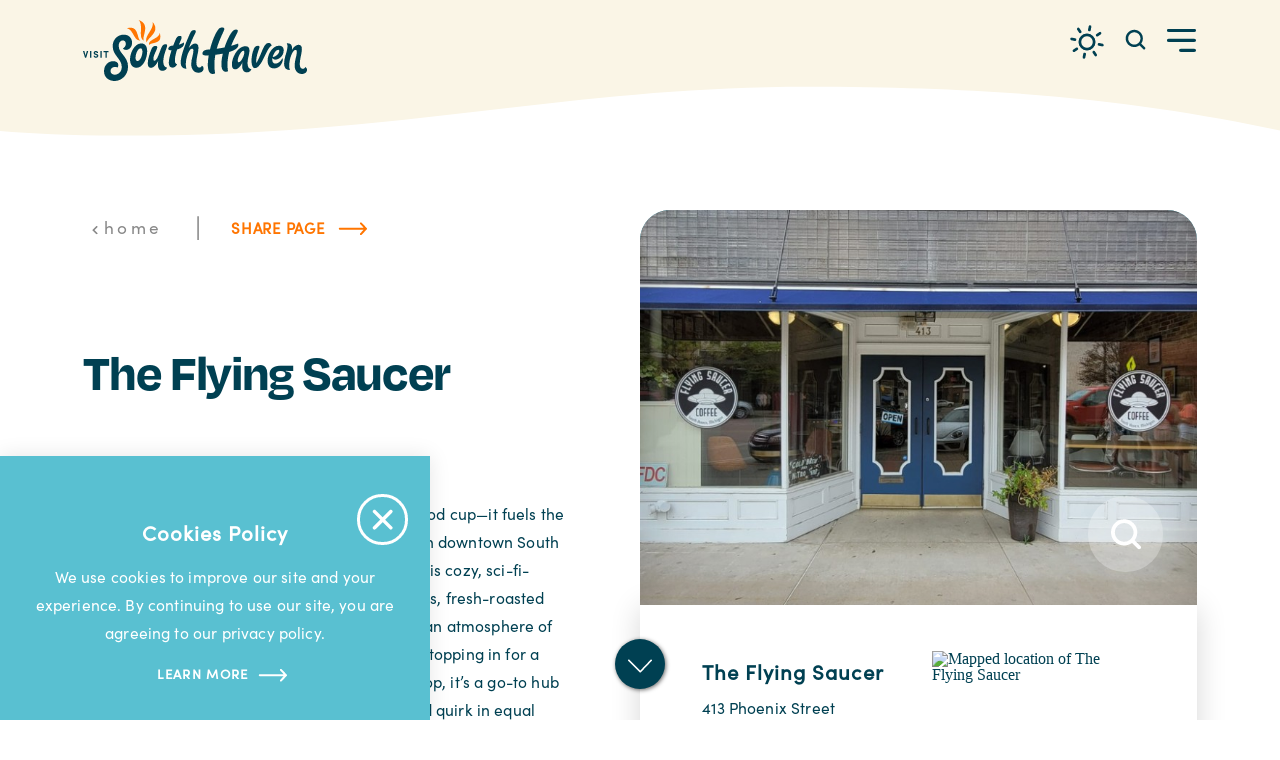

--- FILE ---
content_type: text/html; charset=UTF-8
request_url: https://www.southhaven.org/directory/the-flying-saucer/
body_size: 23904
content:
<!DOCTYPE html>
<html lang="en-US" class="no-js site--en_us">
<head>
                                
    <meta charset="utf-8" />
    <meta http-equiv="x-ua-compatible" content="ie=edge" />
    <meta name="viewport" content="width=device-width, initial-scale=1.0" />
    <meta name="mobile-web-app-capable" content="yes" />

        <meta name="theme-color" content="#21A2DA" />

                                                        <style>/*! modern-normalize v0.6.0 | MIT License | https://github.com/sindresorhus/modern-normalize */:root{-moz-tab-size:4;-o-tab-size:4;tab-size:4}html{line-height:1.15;-webkit-text-size-adjust:100%}body{margin:0}hr{height:0}abbr[title]{-webkit-text-decoration:underline dotted;text-decoration:underline dotted}b,strong{font-weight:bolder}code,kbd,pre,samp{font-family:SFMono-Regular,Consolas,Liberation Mono,Menlo,monospace;font-size:1em}sub,sup{position:relative;vertical-align:baseline;font-size:75%;line-height:0}sub{bottom:-.25em}sup{top:-.5em}button,input,optgroup,select,textarea{margin:0;font-family:inherit;font-size:100%;line-height:1.15}button,select{text-transform:none}[type=button],[type=reset],[type=submit],button{-webkit-appearance:button}[type=button]::-moz-focus-inner,[type=reset]::-moz-focus-inner,[type=submit]::-moz-focus-inner,button::-moz-focus-inner{padding:0;border-style:none}[type=button]:-moz-focusring,[type=reset]:-moz-focusring,[type=submit]:-moz-focusring,button:-moz-focusring{outline:1px dotted ButtonText}fieldset{padding:.35em .75em .625em}legend{padding:0}progress{vertical-align:baseline}[type=number]::-webkit-inner-spin-button,[type=number]::-webkit-outer-spin-button{height:auto}[type=search]{-webkit-appearance:textfield;outline-offset:-2px}[type=search]::-webkit-search-decoration{-webkit-appearance:none}::-webkit-file-upload-button{-webkit-appearance:button;font:inherit}summary{display:list-item}[hidden]{display:none!important}.bg--gradient{width:100%;height:100%;position:absolute;top:0;left:0;z-index:0}.bg--gradient:before{-webkit-backdrop-filter:blur(40px);backdrop-filter:blur(40px)}.bg--gradient:after,.bg--gradient:before{content:"";width:100%;height:100%;position:absolute;top:0;left:0}.bg--gradient:after{opacity:.15;background-image:url(/images/grain.png);background-size:cover}.bg--gradient-purple{background:radial-gradient(ellipse 40% 40% at -10% 0,rgba(179,56,232,.8) 0,rgba(74,23,141,0) 100%),radial-gradient(ellipse 30% 40% at 70% -10%,rgba(255,132,0,.8) 0,rgba(74,23,141,0) 100%),radial-gradient(ellipse 45% 45% at 80% 0,rgba(255,0,242,.4) 0,rgba(74,23,141,0) 100%),radial-gradient(ellipse 70% 100% at 30% 70%,rgba(33,3,31,.5) 0,rgba(74,23,141,0) 100%),-webkit-gradient(linear,left top,right top,from(#4b1e86),color-stop(90%,#2c0855));background:radial-gradient(ellipse 40% 40% at -10% 0,rgba(179,56,232,.8) 0,rgba(74,23,141,0) 100%),radial-gradient(ellipse 30% 40% at 70% -10%,rgba(255,132,0,.8) 0,rgba(74,23,141,0) 100%),radial-gradient(ellipse 45% 45% at 80% 0,rgba(255,0,242,.4) 0,rgba(74,23,141,0) 100%),radial-gradient(ellipse 70% 100% at 30% 70%,rgba(33,3,31,.5) 0,rgba(74,23,141,0) 100%),linear-gradient(90deg,#4b1e86,#2c0855 90%);-webkit-filter:saturate(1.05) brightness(1.05);filter:saturate(1.05) brightness(1.05)}.bg--gradient-blue{background:radial-gradient(ellipse 80% 100% at 80% 0,#014353 0,transparent 100%),radial-gradient(ellipse 50% 150% at 100% 50%,#0b2230 0,transparent 100%),radial-gradient(ellipse 100% 100% at 30% 50%,#56e5fe 0,transparent 100%),-webkit-gradient(linear,left top,right top,from(#dcdcb8),color-stop(10%,#36aec4),color-stop(15%,#019aaa));background:radial-gradient(ellipse 80% 100% at 80% 0,#014353 0,transparent 100%),radial-gradient(ellipse 50% 150% at 100% 50%,#0b2230 0,transparent 100%),radial-gradient(ellipse 100% 100% at 30% 50%,#56e5fe 0,transparent 100%),linear-gradient(90deg,#dcdcb8,#36aec4 10%,#019aaa 15%);-webkit-filter:saturate(1.25) contrast(1.1);filter:saturate(1.25) contrast(1.1)}.bg--gradient-orange{background:radial-gradient(ellipse 25% 30% at 0 0,rgba(252,239,207,.9) 0,transparent 100%),radial-gradient(ellipse 30% 30% at 50% 0,#f8f3e7 0,rgba(255,210,76,.9) 25%,transparent 70%),radial-gradient(ellipse 10% 30% at -5% 80%,#fff 0,rgba(254,227,147,.8) 25%,transparent 100%),linear-gradient(125deg,#ffe999 5%,#ef9f37 15%,#f8760b 25%);-webkit-filter:saturate(1.2) brightness(1);filter:saturate(1.2) brightness(1)}.bg--gradient-orange:before{-webkit-backdrop-filter:blur(90px);backdrop-filter:blur(90px)}.bg--gradient-orange:after{opacity:.12;-webkit-mask-image:linear-gradient(305deg,#000 85%,rgba(0,0,0,.3) 92%);mask-image:linear-gradient(305deg,#000 88%,rgba(0,0,0,.3) 95%)}.bg--gradient-purple-alt{background:#fff;background:radial-gradient(ellipse 40% 45% at -15% -5%,rgba(255,100,23,.9) 50%,hsla(0,0%,100%,0) 100%),radial-gradient(ellipse 50% 10% at 35% 2%,rgba(255,100,23,.8) 60%,hsla(0,0%,100%,0) 100%),radial-gradient(ellipse 20% 25% at 70% 10%,#fe7302 85%,hsla(0,0%,100%,0) 100%),radial-gradient(ellipse 35% 50% at -5% 5%,rgba(226,36,188,.4) 70%,hsla(0,0%,100%,0) 100%),radial-gradient(ellipse 55% 25% at 30% 0,rgba(226,36,188,.5) 85%,hsla(0,0%,100%,0) 100%),radial-gradient(ellipse 30% 65% at 70% 10%,rgba(226,36,188,.4) 70%,hsla(0,0%,100%,0) 100%),linear-gradient(120deg,#6e28c8 20%,#3c1464 80%);-webkit-filter:saturate(1.13);filter:saturate(1.13)}.bg--gradient-purple-alt:before{-webkit-backdrop-filter:blur(100px);backdrop-filter:blur(100px)}.card .bg--gradient-purple-alt{-webkit-filter:saturate(1);filter:saturate(1)}.card .bg--gradient-purple-alt:before{-webkit-backdrop-filter:blur(25px);backdrop-filter:blur(25px)}.card .bg--gradient-purple-alt:after{opacity:.05}.bg--gradient-orange-alt{background:radial-gradient(15% 15% at 100% 0,#f7e395 97%,hsla(0,0%,100%,0) 100%),radial-gradient(25% 10% at 70% 0,rgba(247,227,149,.8) 97%,hsla(0,0%,100%,0) 100%),radial-gradient(15% 10% at 50% 0,rgba(247,227,149,.8) 97%,hsla(0,0%,100%,0) 100%),radial-gradient(2.5% 40% at 100% 50%,rgba(247,227,149,.8) 97%,hsla(0,0%,100%,0) 100%),radial-gradient(20% 45% at 100% -5%,rgba(239,159,55,.95) 97%,hsla(0,0%,100%,0) 100%),radial-gradient(20% 15% at 80% 0,rgba(239,159,55,.95) 97%,hsla(0,0%,100%,0) 100%),radial-gradient(20% 30% at 50% 0,rgba(239,159,55,.95) 97%,hsla(0,0%,100%,0) 100%),-webkit-gradient(linear,left top,right top,color-stop(96%,#f8760b),color-stop(97%,#ef9f37),color-stop(97.5%,#f8ebbc));background:radial-gradient(15% 15% at 100% 0,#f7e395 97%,hsla(0,0%,100%,0) 100%),radial-gradient(25% 10% at 70% 0,rgba(247,227,149,.8) 97%,hsla(0,0%,100%,0) 100%),radial-gradient(15% 10% at 50% 0,rgba(247,227,149,.8) 97%,hsla(0,0%,100%,0) 100%),radial-gradient(2.5% 40% at 100% 50%,rgba(247,227,149,.8) 97%,hsla(0,0%,100%,0) 100%),radial-gradient(20% 45% at 100% -5%,rgba(239,159,55,.95) 97%,hsla(0,0%,100%,0) 100%),radial-gradient(20% 15% at 80% 0,rgba(239,159,55,.95) 97%,hsla(0,0%,100%,0) 100%),radial-gradient(20% 30% at 50% 0,rgba(239,159,55,.95) 97%,hsla(0,0%,100%,0) 100%),linear-gradient(90deg,#f8760b 96%,#ef9f37 97%,#f8ebbc 97.5%);-webkit-filter:saturate(1.1) brightness(1.05) contrast(1.1);filter:saturate(1.1) brightness(1.05) contrast(1.1)}.bg--gradient-orange-alt:before{-webkit-backdrop-filter:blur(60px);backdrop-filter:blur(60px)}.bg--gradient-orange-alt:after{opacity:.1}.bg--gradient-blue-alt{background:radial-gradient(ellipse 35% 45% at 110% 20%,rgba(251,227,46,.15) 50%,hsla(0,0%,100%,.5) 0,hsla(0,0%,100%,0) 100%),radial-gradient(ellipse 25% 40% at 100% 0,#fea 50%,rgba(166,241,249,.8) 90%,hsla(0,0%,100%,.5) 95%,hsla(0,0%,100%,0) 100%),radial-gradient(ellipse 20% 40% at 112% 90%,#fea 50%,rgba(166,241,249,.8) 90%,hsla(0,0%,100%,.5) 95%,hsla(0,0%,100%,0) 100%),radial-gradient(ellipse 100% 100% at 30% 0,rgba(0,46,63,.5) 0,hsla(0,0%,100%,0) 100%),radial-gradient(ellipse 60% 50% at 0 50%,rgba(0,46,63,.8) 0,hsla(0,0%,100%,0) 100%),radial-gradient(ellipse 50% 30% at 50% 5%,rgba(6,196,226,.5) 45%,hsla(0,0%,100%,0) 100%),radial-gradient(ellipse 40% 30% at 50% 5%,rgba(6,196,226,.4) 45%,hsla(0,0%,100%,0) 100%),radial-gradient(ellipse 30% 30% at 40% 90%,rgba(6,196,226,.25) 45%,hsla(0,0%,100%,0) 100%),radial-gradient(ellipse 40% 30% at 35% 100%,rgba(6,196,226,.35) 45%,hsla(0,0%,100%,0) 100%),linear-gradient(80deg,#002e3f 30%,#06dcd8 90%,rgba(246,246,205,.5) 96%);-webkit-filter:saturate(1.2);filter:saturate(1.2)}.bg--gradient-blue-alt:before{-webkit-backdrop-filter:blur(100px);backdrop-filter:blur(100px);-webkit-filter:contrast(1.05);filter:contrast(1.05)}.bg--gradient-blue-alt:after{opacity:.12;-webkit-mask-image:-webkit-gradient(linear-gradient(25deg,#000 50%,rgba(0,0,0,.3)));mask-image:linear-gradient(25deg,#000 50%,rgba(0,0,0,.3))}.critical-fade{opacity:0;width:100%;max-width:100%;-webkit-transition:opacity .5s ease;transition:opacity .5s ease}.is-hidden,.show-for-print,[v-cloak]{display:none!important}.show-for-sr,.show-on-focus{position:absolute!important;width:1px;height:1px;overflow:hidden;clip:rect(1px 1px 1px 1px);clip:rect(1px,1px,1px,1px);white-space:nowrap}.show-on-focus:active,.show-on-focus:focus{position:static!important;width:auto;height:auto;overflow:visible;clip:auto}*,:after,:before{-webkit-box-sizing:border-box;box-sizing:border-box}html{-webkit-font-smoothing:antialiased;-moz-osx-font-smoothing:grayscale;text-rendering:optimizeLegibility;scroll-behavior:smooth;scroll-padding-top:156px}@media only screen and (min-width:1300px){html html{scroll-padding-top:192px}}@media screen and (prefers-reduced-motion:reduce){html{scroll-behavior:auto}}body{margin:0 auto;background-color:#fff;color:#004052;line-height:1}a>svg,button>svg{pointer-events:none}::-moz-selection{background-color:rgba(7,9,7,.8);color:#fff}::selection{background-color:rgba(7,9,7,.8);color:#fff}@media (hover:hover){a[href^="tel:"]{color:inherit}}blockquote,dd,div,dl,dt,form,li,ol,p,pre,td,th,ul{margin:0;padding:0}p{font-size:inherit;text-rendering:optimizeLegibility}em,i{font-style:italic}em,i,small{line-height:inherit}small{font-size:80%}a{-webkit-transition:color .3s ease;transition:color .3s ease;line-height:inherit;text-decoration:none}a,button{color:currentColor;cursor:pointer}button{margin:0;padding:0;background:transparent;border:none;font-size:inherit;text-transform:none;-webkit-appearance:none;-moz-appearance:none;appearance:none}button[disabled]{opacity:.5}button[disabled],html input[disabled]{cursor:default}img{display:inline-block;vertical-align:middle}img,svg{max-width:100%;height:auto}a img,hr{border:0}hr{margin:1rem auto;border-bottom:1px solid #ccc}dl,ol,ul{list-style-position:outside}li{font-size:inherit}ul{list-style-type:disc}ol,ol ol,ol ul,ul,ul ol,ul ul{margin-left:1.25rem}dl dt{font-weight:700}blockquote{padding:.5625rem 1.25rem 0 1.1875rem;border-left:1px solid #ccc}blockquote,blockquote p{line-height:1.6}cite{display:block;font-size:.8125rem}cite:before{content:"— "}abbr{border-bottom:1px dotted #0a0a0a;color:#0a0a0a;cursor:help}figure{margin:0}code{padding:.125rem .3125rem .0625rem;border:1px solid #ccc;font-weight:400}code,kbd{background-color:#eee;color:#0a0a0a}kbd{margin:0;padding:.125rem .25rem 0;font-family:Consolas,Liberation Mono,Courier,monospace}.site--pawpaw .bg--light{color:#250b26}.site--pawpaw .bg--light .crosshead,.site--pawpaw .bg--light .links a,.site--pawpaw .bg--light .text__heading,.site--pawpaw .bg--none .crosshead,.site--pawpaw .bg--none .links a,.site--pawpaw .bg--none .text__heading{color:#04a6e1}.site--pawpaw .bg--light .links a:focus,.site--pawpaw .bg--light .links a:hover,.site--pawpaw .bg--none .links a:focus,.site--pawpaw .bg--none .links a:hover{color:#578e41}.site--pawpaw .share__toggle{color:#faa41a}.site--pawpaw .accordion__heading,.site--pawpaw .accordion__trigger,.site--pawpaw .jump-link,.site--pawpaw .share__toggle:focus,.site--pawpaw .share__toggle:hover{color:#541955}.site--pawpaw .accordion__heading:focus,.site--pawpaw .accordion__heading:hover,.site--pawpaw .accordion__trigger:focus,.site--pawpaw .accordion__trigger:hover{color:#04a6e1}.site--pawpaw.headerIsOverlapping .header:before{opacity:0}.site--pawpaw.headerIsOverlapping .header,.site--pawpaw.headerIsOverlapping .header.isFloating,.site--pawpaw:not(.headerIsOverlapping) .header,.site--pawpaw:not(.headerIsOverlapping) .header.isFloating{background-color:#541955}.site--pawpaw.headerIsOverlapping .header .header__button,.site--pawpaw.headerIsOverlapping .header.isFloating .header__button,.site--pawpaw.headerIsOverlapping .header.isFloating a,.site--pawpaw.headerIsOverlapping .header a,.site--pawpaw:not(.headerIsOverlapping) .header .header__button,.site--pawpaw:not(.headerIsOverlapping) .header.isFloating .header__button,.site--pawpaw:not(.headerIsOverlapping) .header.isFloating a,.site--pawpaw:not(.headerIsOverlapping) .header a{color:#fff}.site--pawpaw .nav__primary>li>a{color:#541955}.site--pawpaw .nav__primary>li>a:focus,.site--pawpaw .nav__primary>li>a:hover{color:#04a6e1}.site--pawpaw .nav .subnav-toggle{color:#541955}.site--pawpaw .nav .subnav-toggle:focus,.site--pawpaw .nav .subnav-toggle:hover{color:#04a6e1}.site--pawpaw .nav__subnav a{color:#541955}.site--pawpaw .nav__subnav a:focus,.site--pawpaw .nav__subnav a:hover{color:#04a6e1}.site--pawpaw .nav__secondary a{color:#578e41}.site--pawpaw .cards--large .cards__heading,.site--pawpaw .nav__secondary a:focus,.site--pawpaw .nav__secondary a:hover,.site--pawpaw .page-title__heading{color:#04a6e1}.site--pawpaw .card--large .bg--sh-blue .card__link{background-color:#faa41a}.site--pawpaw .card--large .bg--sh-orange .card__link{background-color:#541955}.site--pawpaw .mashup__group-heading h2{color:#04a6e1}.site--pawpaw .mashup .bg--pawpaw-blue .mashup__link.btn{background-color:#541955}.site--pawpaw .card--large .bg--pawpaw-green .card__link.btn,.site--pawpaw .card--large .bg--pawpaw-purple .card__link.btn{background-color:#faa41a}.site--pawpaw .card--large .bg--pawpaw-green .card__heading:hover,.site--pawpaw .card--large .bg--pawpaw-purple .card__heading:hover{color:#faa41a}.site--pawpaw .card--large .bg--pawpaw-blue .card__link.btn,.site--pawpaw .card--large .bg--pawpaw-yellow .card__link.btn{background-color:#541955}.site--pawpaw .card--large .bg--pawpaw-blue .card__heading:hover,.site--pawpaw .card--large .bg--pawpaw-yellow .card__heading:hover{color:#541955}.site--pawpaw .cards--featured .cards__ancillary-heading{opacity:.7}.site--pawpaw .cards--featured.bg--pawpaw-green .card__link.btn,.site--pawpaw .cards--featured.bg--pawpaw-green [data-flickity-left],.site--pawpaw .cards--featured.bg--pawpaw-green [data-flickity-right],.site--pawpaw .cards--featured.bg--pawpaw-purple .card__link.btn,.site--pawpaw .cards--featured.bg--pawpaw-purple [data-flickity-left],.site--pawpaw .cards--featured.bg--pawpaw-purple [data-flickity-right]{background-color:#faa41a}.site--pawpaw .cards--featured.bg--pawpaw-green .card__link.btn:focus,.site--pawpaw .cards--featured.bg--pawpaw-green .card__link.btn:hover,.site--pawpaw .cards--featured.bg--pawpaw-green [data-flickity-left]:focus,.site--pawpaw .cards--featured.bg--pawpaw-green [data-flickity-left]:hover,.site--pawpaw .cards--featured.bg--pawpaw-green [data-flickity-right]:focus,.site--pawpaw .cards--featured.bg--pawpaw-green [data-flickity-right]:hover,.site--pawpaw .cards--featured.bg--pawpaw-purple .card__link.btn:focus,.site--pawpaw .cards--featured.bg--pawpaw-purple .card__link.btn:hover,.site--pawpaw .cards--featured.bg--pawpaw-purple [data-flickity-left]:focus,.site--pawpaw .cards--featured.bg--pawpaw-purple [data-flickity-left]:hover,.site--pawpaw .cards--featured.bg--pawpaw-purple [data-flickity-right]:focus,.site--pawpaw .cards--featured.bg--pawpaw-purple [data-flickity-right]:hover{background-color:#04a6e1}.site--pawpaw .cards--featured.bg--pawpaw-blue .card__link.btn,.site--pawpaw .cards--featured.bg--pawpaw-blue [data-flickity-left],.site--pawpaw .cards--featured.bg--pawpaw-blue [data-flickity-right],.site--pawpaw .cards--featured.bg--pawpaw-yellow .card__link.btn,.site--pawpaw .cards--featured.bg--pawpaw-yellow [data-flickity-left],.site--pawpaw .cards--featured.bg--pawpaw-yellow [data-flickity-right]{background-color:#541955}.site--pawpaw .cards--featured.bg--pawpaw-blue .card__link.btn:focus,.site--pawpaw .cards--featured.bg--pawpaw-blue .card__link.btn:hover,.site--pawpaw .cards--featured.bg--pawpaw-blue [data-flickity-left]:focus,.site--pawpaw .cards--featured.bg--pawpaw-blue [data-flickity-left]:hover,.site--pawpaw .cards--featured.bg--pawpaw-blue [data-flickity-right]:focus,.site--pawpaw .cards--featured.bg--pawpaw-blue [data-flickity-right]:hover,.site--pawpaw .cards--featured.bg--pawpaw-yellow .card__link.btn:focus,.site--pawpaw .cards--featured.bg--pawpaw-yellow .card__link.btn:hover,.site--pawpaw .cards--featured.bg--pawpaw-yellow [data-flickity-left]:focus,.site--pawpaw .cards--featured.bg--pawpaw-yellow [data-flickity-left]:hover,.site--pawpaw .cards--featured.bg--pawpaw-yellow [data-flickity-right]:focus,.site--pawpaw .cards--featured.bg--pawpaw-yellow [data-flickity-right]:hover{background-color:#578e41}.site--pawpaw .banner__link .btn{background-color:#faa41a}.site--pawpaw .banner .bg--pawpaw-blue .banner__link .btn,.site--pawpaw .banner .bg--pawpaw-yellow .banner__link .btn{background-color:#541955}.site--pawpaw .spotlight__link .btn{background-color:#faa41a}.site--pawpaw .spotlight:has(.bg--pawpaw-blue) .spotlight__link .btn{background-color:#004052}.site--pawpaw .split-block .btn{background-color:transparent}.site--pawpaw .split-block[data-split-block=newsletterSignup] .split-block__button{background-color:rgba(250,164,26,.9)}.site--pawpaw .split-block[data-split-block=visitorsGuide] .split-block__button{background-color:rgba(4,166,225,.9)}.site--pawpaw .page-footer__logo{max-width:270px}@media only screen and (min-width:320px) and (max-width:1919px){.site--pawpaw .page-footer__logo{max-width:calc(3.125vw + 260px)}}@media only screen and (min-width:1920px){.site--pawpaw .page-footer__logo{max-width:320px}}.site--pawpaw .page-footer__social{color:#faa41a}.site--pawpaw .page-footer__social a:hover{color:#04a6e1}.site--pawpaw .page-footer__primary a,.site--pawpaw .page-footer__secondary a{color:#fff}.site--pawpaw .page-footer__primary a:focus,.site--pawpaw .page-footer__primary a:hover,.site--pawpaw .page-footer__secondary a:focus,.site--pawpaw .page-footer__secondary a:hover{color:#faa41a}.site--pawpaw .page-footer__text a{color:#fff!important}.site--pawpaw .page-footer__privacy a:hover{color:#faa41a!important}.site--pawpaw form .row:has(.form__label-100006){display:none!important}.site--pawpaw .btn{background-color:#faa41a}.site--pawpaw .bg--light .btn:not(.btn--link):not([disabled]):hover,.site--pawpaw .bg--light .btn[aria-selected],.site--pawpaw .btn-puppeteer.bg--light:hover .btn:not(.btn--link),.site--pawpaw .btn .bg--light .btn--link:not([disabled]):hover,.site--pawpaw .btn .btn-puppeteer.bg--light:hover .btn--link:not([disabled]),.site--pawpaw .btn.hoverable:hover{background-color:#04a6e1}@-webkit-keyframes spin{0%{-webkit-transform:rotate(0deg);transform:rotate(0deg)}to{-webkit-transform:rotate(359deg);transform:rotate(359deg)}}@keyframes spin{0%{-webkit-transform:rotate(0deg);transform:rotate(0deg)}to{-webkit-transform:rotate(359deg);transform:rotate(359deg)}}@-webkit-keyframes floating{0%{-webkit-transform:translateY(0);transform:translateY(0)}50%{-webkit-transform:translateY(10%);transform:translateY(10%)}to{-webkit-transform:translateY(0);transform:translateY(0)}}@keyframes floating{0%{-webkit-transform:translateY(0);transform:translateY(0)}50%{-webkit-transform:translateY(10%);transform:translateY(10%)}to{-webkit-transform:translateY(0);transform:translateY(0)}}body{display:-webkit-box;display:-ms-flexbox;display:flex;-webkit-box-flex:1;-ms-flex:1 0 auto;flex:1 0 auto;-webkit-box-orient:vertical;-webkit-box-direction:normal;-ms-flex-direction:column;flex-direction:column;width:100%;max-width:100%;overflow-x:hidden}html:not(.ie11) body{min-height:100vh;min-height:calc(var(--vh, 1vh)*100)}.layout--form-max,.layout--wrapper{width:100%;margin-right:auto;margin-left:auto}.layout--form-max{max-width:750px}.layout--hero-summary-max{max-width:510px}.layout--hero-summary-max,.layout--text-max{width:100%;margin-right:auto;margin-left:auto}.layout--text-max{max-width:1032px}.layout--author{max-width:1076px}.layout--author,.layout--text-detail{width:100%;margin-right:auto;margin-left:auto}.layout--text-detail{max-width:1032px}.layout--search{max-width:1170px}.layout--quote,.layout--search{width:100%;margin-right:auto;margin-left:auto}.layout--quote{max-width:1096px}.layout--fence-max{max-width:1280px}.layout--fence-max,.layout--wide{width:100%;margin-right:auto;margin-left:auto}.layout--wide{max-width:1358px}.layout--cards{max-width:1640px}.layout--cards,.layout--hd{width:100%;margin-right:auto;margin-left:auto}.layout--hd{max-width:1920px}.layout--fluid-h,.layout--padded-h{padding-left:16px;padding-right:16px}@media only screen and (min-width:320px) and (max-width:1919px){.layout--fluid-h,.layout--padded-h{padding-left:calc(7vw - 6.4px)}}@media only screen and (min-width:1920px){.layout--fluid-h,.layout--padded-h{padding-left:128px}}@media only screen and (min-width:320px) and (max-width:1919px){.layout--fluid-h,.layout--padded-h{padding-right:calc(7vw - 6.4px)}}@media only screen and (min-width:1920px){.layout--fluid-h,.layout--padded-h{padding-right:128px}}.layout--fluid-h .layout--fluid-h{padding-right:0;padding-left:0}.layout--fluid-v,.layout--padded-v{padding-top:1rem;padding-bottom:1rem}@media only screen and (min-width:414px){.layout--fluid-v,.layout--padded-v{padding-top:2.25rem;padding-bottom:2.25rem}}@media only screen and (min-width:1024px){.layout--fluid-v,.layout--padded-v{padding-top:2.75rem;padding-bottom:2.75rem}}.layout--fluid-v .layout--fluid-v{padding-top:0;padding-bottom:0}.layout--spaced-v{padding-top:72px;padding-bottom:72px}@media only screen and (min-width:320px) and (max-width:767px){.layout--spaced-v{padding-top:calc(7.14286vw + 49.14286px)}}@media only screen and (min-width:768px){.layout--spaced-v{padding-top:104px}}@media only screen and (min-width:320px) and (max-width:767px){.layout--spaced-v{padding-bottom:calc(7.14286vw + 49.14286px)}}@media only screen and (min-width:768px){.layout--spaced-v{padding-bottom:104px}}.layout--spaced-v-1{padding-top:1rem;padding-bottom:1rem}.layout--spaced-v-modal{padding-top:3rem;padding-bottom:8rem}.sticky{position:sticky;z-index:1;top:3.125rem;width:100%}.bg--dark{color:#fff}.bg--light{color:#004052}.bg--none{--bg-color:transparent;--is-collapsed:0;background-color:transparent}.bg--lower-none:not(.bg--lower-no-collapse)+.bg--none:not(.bg--no-collapse),.bg--lower-none:not(.bg--lower-no-collapse)+.bg--none:not(.bg--no-collapse)>:first-child.bg--none:not(.bg--no-collapse),.bg--lower-none:not(.bg--lower-no-collapse)+.bg--none:not(.bg--no-collapse)>:first-child.bg--none:not(.bg--no-collapse)>:first-child.bg--none:not(.bg--no-collapse),.bg--lower-none:not(.bg--lower-no-collapse)+.bg--none:not(.bg--no-collapse)>:first-child.bg--none:not(.bg--no-collapse)>:first-child.bg--none:not(.bg--no-collapse)>:first-child.bg--none:not(.bg--no-collapse),.bg--none:not([class*=bg--lower-]):not(.bg--no-collapse)+.bg--none:not(.bg--no-collapse),.bg--none:not([class*=bg--lower-]):not(.bg--no-collapse)+.bg--none:not(.bg--no-collapse)>:first-child.bg--none:not(.bg--no-collapse),.bg--none:not([class*=bg--lower-]):not(.bg--no-collapse)+.bg--none:not(.bg--no-collapse)>:first-child.bg--none:not(.bg--no-collapse)>:first-child.bg--none:not(.bg--no-collapse),.bg--none:not([class*=bg--lower-]):not(.bg--no-collapse)+.bg--none:not(.bg--no-collapse)>:first-child.bg--none:not(.bg--no-collapse)>:first-child.bg--none:not(.bg--no-collapse)>:first-child.bg--none:not(.bg--no-collapse){--is-collapsed:1;padding-top:0}.bg--gray6{--bg-color:#f9f9f9;--is-collapsed:0;background-color:#f9f9f9}.bg--gray6:not([class*=bg--lower-]):not(.bg--no-collapse)+.bg--gray6:not(.bg--no-collapse),.bg--gray6:not([class*=bg--lower-]):not(.bg--no-collapse)+.bg--gray6:not(.bg--no-collapse)>:first-child.bg--gray6:not(.bg--no-collapse),.bg--gray6:not([class*=bg--lower-]):not(.bg--no-collapse)+.bg--gray6:not(.bg--no-collapse)>:first-child.bg--gray6:not(.bg--no-collapse)>:first-child.bg--gray6:not(.bg--no-collapse),.bg--gray6:not([class*=bg--lower-]):not(.bg--no-collapse)+.bg--gray6:not(.bg--no-collapse)>:first-child.bg--gray6:not(.bg--no-collapse)>:first-child.bg--gray6:not(.bg--no-collapse)>:first-child.bg--gray6:not(.bg--no-collapse),.bg--lower-gray6:not(.bg--lower-no-collapse)+.bg--gray6:not(.bg--no-collapse),.bg--lower-gray6:not(.bg--lower-no-collapse)+.bg--gray6:not(.bg--no-collapse)>:first-child.bg--gray6:not(.bg--no-collapse),.bg--lower-gray6:not(.bg--lower-no-collapse)+.bg--gray6:not(.bg--no-collapse)>:first-child.bg--gray6:not(.bg--no-collapse)>:first-child.bg--gray6:not(.bg--no-collapse),.bg--lower-gray6:not(.bg--lower-no-collapse)+.bg--gray6:not(.bg--no-collapse)>:first-child.bg--gray6:not(.bg--no-collapse)>:first-child.bg--gray6:not(.bg--no-collapse)>:first-child.bg--gray6:not(.bg--no-collapse){--is-collapsed:1;padding-top:0}.bg--gray3{--bg-color:#888;--is-collapsed:0;background-color:#888}.bg--gray3:not([class*=bg--lower-]):not(.bg--no-collapse)+.bg--gray3:not(.bg--no-collapse),.bg--gray3:not([class*=bg--lower-]):not(.bg--no-collapse)+.bg--gray3:not(.bg--no-collapse)>:first-child.bg--gray3:not(.bg--no-collapse),.bg--gray3:not([class*=bg--lower-]):not(.bg--no-collapse)+.bg--gray3:not(.bg--no-collapse)>:first-child.bg--gray3:not(.bg--no-collapse)>:first-child.bg--gray3:not(.bg--no-collapse),.bg--gray3:not([class*=bg--lower-]):not(.bg--no-collapse)+.bg--gray3:not(.bg--no-collapse)>:first-child.bg--gray3:not(.bg--no-collapse)>:first-child.bg--gray3:not(.bg--no-collapse)>:first-child.bg--gray3:not(.bg--no-collapse),.bg--lower-gray3:not(.bg--lower-no-collapse)+.bg--gray3:not(.bg--no-collapse),.bg--lower-gray3:not(.bg--lower-no-collapse)+.bg--gray3:not(.bg--no-collapse)>:first-child.bg--gray3:not(.bg--no-collapse),.bg--lower-gray3:not(.bg--lower-no-collapse)+.bg--gray3:not(.bg--no-collapse)>:first-child.bg--gray3:not(.bg--no-collapse)>:first-child.bg--gray3:not(.bg--no-collapse),.bg--lower-gray3:not(.bg--lower-no-collapse)+.bg--gray3:not(.bg--no-collapse)>:first-child.bg--gray3:not(.bg--no-collapse)>:first-child.bg--gray3:not(.bg--no-collapse)>:first-child.bg--gray3:not(.bg--no-collapse){--is-collapsed:1;padding-top:0}.bg--white{--bg-color:#fff;--is-collapsed:0;background-color:#fff}.bg--lower-white:not(.bg--lower-no-collapse)+.bg--white:not(.bg--no-collapse),.bg--lower-white:not(.bg--lower-no-collapse)+.bg--white:not(.bg--no-collapse)>:first-child.bg--white:not(.bg--no-collapse),.bg--lower-white:not(.bg--lower-no-collapse)+.bg--white:not(.bg--no-collapse)>:first-child.bg--white:not(.bg--no-collapse)>:first-child.bg--white:not(.bg--no-collapse),.bg--lower-white:not(.bg--lower-no-collapse)+.bg--white:not(.bg--no-collapse)>:first-child.bg--white:not(.bg--no-collapse)>:first-child.bg--white:not(.bg--no-collapse)>:first-child.bg--white:not(.bg--no-collapse),.bg--white:not([class*=bg--lower-]):not(.bg--no-collapse)+.bg--white:not(.bg--no-collapse),.bg--white:not([class*=bg--lower-]):not(.bg--no-collapse)+.bg--white:not(.bg--no-collapse)>:first-child.bg--white:not(.bg--no-collapse),.bg--white:not([class*=bg--lower-]):not(.bg--no-collapse)+.bg--white:not(.bg--no-collapse)>:first-child.bg--white:not(.bg--no-collapse)>:first-child.bg--white:not(.bg--no-collapse),.bg--white:not([class*=bg--lower-]):not(.bg--no-collapse)+.bg--white:not(.bg--no-collapse)>:first-child.bg--white:not(.bg--no-collapse)>:first-child.bg--white:not(.bg--no-collapse)>:first-child.bg--white:not(.bg--no-collapse){--is-collapsed:1;padding-top:0}.bg--sh-dark-blue{--bg-color:#004052;--is-collapsed:0;background-color:#004052}.bg--lower-sh-dark-blue:not(.bg--lower-no-collapse)+.bg--sh-dark-blue:not(.bg--no-collapse),.bg--lower-sh-dark-blue:not(.bg--lower-no-collapse)+.bg--sh-dark-blue:not(.bg--no-collapse)>:first-child.bg--sh-dark-blue:not(.bg--no-collapse),.bg--lower-sh-dark-blue:not(.bg--lower-no-collapse)+.bg--sh-dark-blue:not(.bg--no-collapse)>:first-child.bg--sh-dark-blue:not(.bg--no-collapse)>:first-child.bg--sh-dark-blue:not(.bg--no-collapse),.bg--lower-sh-dark-blue:not(.bg--lower-no-collapse)+.bg--sh-dark-blue:not(.bg--no-collapse)>:first-child.bg--sh-dark-blue:not(.bg--no-collapse)>:first-child.bg--sh-dark-blue:not(.bg--no-collapse)>:first-child.bg--sh-dark-blue:not(.bg--no-collapse),.bg--sh-dark-blue:not([class*=bg--lower-]):not(.bg--no-collapse)+.bg--sh-dark-blue:not(.bg--no-collapse),.bg--sh-dark-blue:not([class*=bg--lower-]):not(.bg--no-collapse)+.bg--sh-dark-blue:not(.bg--no-collapse)>:first-child.bg--sh-dark-blue:not(.bg--no-collapse),.bg--sh-dark-blue:not([class*=bg--lower-]):not(.bg--no-collapse)+.bg--sh-dark-blue:not(.bg--no-collapse)>:first-child.bg--sh-dark-blue:not(.bg--no-collapse)>:first-child.bg--sh-dark-blue:not(.bg--no-collapse),.bg--sh-dark-blue:not([class*=bg--lower-]):not(.bg--no-collapse)+.bg--sh-dark-blue:not(.bg--no-collapse)>:first-child.bg--sh-dark-blue:not(.bg--no-collapse)>:first-child.bg--sh-dark-blue:not(.bg--no-collapse)>:first-child.bg--sh-dark-blue:not(.bg--no-collapse){--is-collapsed:1;padding-top:0}.bg--sh-dark-purple{--bg-color:#3f2a5a;--is-collapsed:0;background-color:#3f2a5a}.bg--lower-sh-dark-purple:not(.bg--lower-no-collapse)+.bg--sh-dark-purple:not(.bg--no-collapse),.bg--lower-sh-dark-purple:not(.bg--lower-no-collapse)+.bg--sh-dark-purple:not(.bg--no-collapse)>:first-child.bg--sh-dark-purple:not(.bg--no-collapse),.bg--lower-sh-dark-purple:not(.bg--lower-no-collapse)+.bg--sh-dark-purple:not(.bg--no-collapse)>:first-child.bg--sh-dark-purple:not(.bg--no-collapse)>:first-child.bg--sh-dark-purple:not(.bg--no-collapse),.bg--lower-sh-dark-purple:not(.bg--lower-no-collapse)+.bg--sh-dark-purple:not(.bg--no-collapse)>:first-child.bg--sh-dark-purple:not(.bg--no-collapse)>:first-child.bg--sh-dark-purple:not(.bg--no-collapse)>:first-child.bg--sh-dark-purple:not(.bg--no-collapse),.bg--sh-dark-purple:not([class*=bg--lower-]):not(.bg--no-collapse)+.bg--sh-dark-purple:not(.bg--no-collapse),.bg--sh-dark-purple:not([class*=bg--lower-]):not(.bg--no-collapse)+.bg--sh-dark-purple:not(.bg--no-collapse)>:first-child.bg--sh-dark-purple:not(.bg--no-collapse),.bg--sh-dark-purple:not([class*=bg--lower-]):not(.bg--no-collapse)+.bg--sh-dark-purple:not(.bg--no-collapse)>:first-child.bg--sh-dark-purple:not(.bg--no-collapse)>:first-child.bg--sh-dark-purple:not(.bg--no-collapse),.bg--sh-dark-purple:not([class*=bg--lower-]):not(.bg--no-collapse)+.bg--sh-dark-purple:not(.bg--no-collapse)>:first-child.bg--sh-dark-purple:not(.bg--no-collapse)>:first-child.bg--sh-dark-purple:not(.bg--no-collapse)>:first-child.bg--sh-dark-purple:not(.bg--no-collapse){--is-collapsed:1;padding-top:0}.bg--sh-purple{--bg-color:#7f55d3;--is-collapsed:0;background-color:#7f55d3}.bg--lower-sh-purple:not(.bg--lower-no-collapse)+.bg--sh-purple:not(.bg--no-collapse),.bg--lower-sh-purple:not(.bg--lower-no-collapse)+.bg--sh-purple:not(.bg--no-collapse)>:first-child.bg--sh-purple:not(.bg--no-collapse),.bg--lower-sh-purple:not(.bg--lower-no-collapse)+.bg--sh-purple:not(.bg--no-collapse)>:first-child.bg--sh-purple:not(.bg--no-collapse)>:first-child.bg--sh-purple:not(.bg--no-collapse),.bg--lower-sh-purple:not(.bg--lower-no-collapse)+.bg--sh-purple:not(.bg--no-collapse)>:first-child.bg--sh-purple:not(.bg--no-collapse)>:first-child.bg--sh-purple:not(.bg--no-collapse)>:first-child.bg--sh-purple:not(.bg--no-collapse),.bg--sh-purple:not([class*=bg--lower-]):not(.bg--no-collapse)+.bg--sh-purple:not(.bg--no-collapse),.bg--sh-purple:not([class*=bg--lower-]):not(.bg--no-collapse)+.bg--sh-purple:not(.bg--no-collapse)>:first-child.bg--sh-purple:not(.bg--no-collapse),.bg--sh-purple:not([class*=bg--lower-]):not(.bg--no-collapse)+.bg--sh-purple:not(.bg--no-collapse)>:first-child.bg--sh-purple:not(.bg--no-collapse)>:first-child.bg--sh-purple:not(.bg--no-collapse),.bg--sh-purple:not([class*=bg--lower-]):not(.bg--no-collapse)+.bg--sh-purple:not(.bg--no-collapse)>:first-child.bg--sh-purple:not(.bg--no-collapse)>:first-child.bg--sh-purple:not(.bg--no-collapse)>:first-child.bg--sh-purple:not(.bg--no-collapse){--is-collapsed:1;padding-top:0}.bg--sh-orange{--bg-color:#ff7500;--is-collapsed:0;background-color:#ff7500}.bg--lower-sh-orange:not(.bg--lower-no-collapse)+.bg--sh-orange:not(.bg--no-collapse),.bg--lower-sh-orange:not(.bg--lower-no-collapse)+.bg--sh-orange:not(.bg--no-collapse)>:first-child.bg--sh-orange:not(.bg--no-collapse),.bg--lower-sh-orange:not(.bg--lower-no-collapse)+.bg--sh-orange:not(.bg--no-collapse)>:first-child.bg--sh-orange:not(.bg--no-collapse)>:first-child.bg--sh-orange:not(.bg--no-collapse),.bg--lower-sh-orange:not(.bg--lower-no-collapse)+.bg--sh-orange:not(.bg--no-collapse)>:first-child.bg--sh-orange:not(.bg--no-collapse)>:first-child.bg--sh-orange:not(.bg--no-collapse)>:first-child.bg--sh-orange:not(.bg--no-collapse),.bg--sh-orange:not([class*=bg--lower-]):not(.bg--no-collapse)+.bg--sh-orange:not(.bg--no-collapse),.bg--sh-orange:not([class*=bg--lower-]):not(.bg--no-collapse)+.bg--sh-orange:not(.bg--no-collapse)>:first-child.bg--sh-orange:not(.bg--no-collapse),.bg--sh-orange:not([class*=bg--lower-]):not(.bg--no-collapse)+.bg--sh-orange:not(.bg--no-collapse)>:first-child.bg--sh-orange:not(.bg--no-collapse)>:first-child.bg--sh-orange:not(.bg--no-collapse),.bg--sh-orange:not([class*=bg--lower-]):not(.bg--no-collapse)+.bg--sh-orange:not(.bg--no-collapse)>:first-child.bg--sh-orange:not(.bg--no-collapse)>:first-child.bg--sh-orange:not(.bg--no-collapse)>:first-child.bg--sh-orange:not(.bg--no-collapse){--is-collapsed:1;padding-top:0}.bg--sh-blue{--bg-color:#59c0d1;--is-collapsed:0;background-color:#59c0d1}.bg--lower-sh-blue:not(.bg--lower-no-collapse)+.bg--sh-blue:not(.bg--no-collapse),.bg--lower-sh-blue:not(.bg--lower-no-collapse)+.bg--sh-blue:not(.bg--no-collapse)>:first-child.bg--sh-blue:not(.bg--no-collapse),.bg--lower-sh-blue:not(.bg--lower-no-collapse)+.bg--sh-blue:not(.bg--no-collapse)>:first-child.bg--sh-blue:not(.bg--no-collapse)>:first-child.bg--sh-blue:not(.bg--no-collapse),.bg--lower-sh-blue:not(.bg--lower-no-collapse)+.bg--sh-blue:not(.bg--no-collapse)>:first-child.bg--sh-blue:not(.bg--no-collapse)>:first-child.bg--sh-blue:not(.bg--no-collapse)>:first-child.bg--sh-blue:not(.bg--no-collapse),.bg--sh-blue:not([class*=bg--lower-]):not(.bg--no-collapse)+.bg--sh-blue:not(.bg--no-collapse),.bg--sh-blue:not([class*=bg--lower-]):not(.bg--no-collapse)+.bg--sh-blue:not(.bg--no-collapse)>:first-child.bg--sh-blue:not(.bg--no-collapse),.bg--sh-blue:not([class*=bg--lower-]):not(.bg--no-collapse)+.bg--sh-blue:not(.bg--no-collapse)>:first-child.bg--sh-blue:not(.bg--no-collapse)>:first-child.bg--sh-blue:not(.bg--no-collapse),.bg--sh-blue:not([class*=bg--lower-]):not(.bg--no-collapse)+.bg--sh-blue:not(.bg--no-collapse)>:first-child.bg--sh-blue:not(.bg--no-collapse)>:first-child.bg--sh-blue:not(.bg--no-collapse)>:first-child.bg--sh-blue:not(.bg--no-collapse){--is-collapsed:1;padding-top:0}.bg--sh-sand{--bg-color:#faf5e6;--is-collapsed:0;background-color:#faf5e6}.bg--lower-sh-sand:not(.bg--lower-no-collapse)+.bg--sh-sand:not(.bg--no-collapse),.bg--lower-sh-sand:not(.bg--lower-no-collapse)+.bg--sh-sand:not(.bg--no-collapse)>:first-child.bg--sh-sand:not(.bg--no-collapse),.bg--lower-sh-sand:not(.bg--lower-no-collapse)+.bg--sh-sand:not(.bg--no-collapse)>:first-child.bg--sh-sand:not(.bg--no-collapse)>:first-child.bg--sh-sand:not(.bg--no-collapse),.bg--lower-sh-sand:not(.bg--lower-no-collapse)+.bg--sh-sand:not(.bg--no-collapse)>:first-child.bg--sh-sand:not(.bg--no-collapse)>:first-child.bg--sh-sand:not(.bg--no-collapse)>:first-child.bg--sh-sand:not(.bg--no-collapse),.bg--sh-sand:not([class*=bg--lower-]):not(.bg--no-collapse)+.bg--sh-sand:not(.bg--no-collapse),.bg--sh-sand:not([class*=bg--lower-]):not(.bg--no-collapse)+.bg--sh-sand:not(.bg--no-collapse)>:first-child.bg--sh-sand:not(.bg--no-collapse),.bg--sh-sand:not([class*=bg--lower-]):not(.bg--no-collapse)+.bg--sh-sand:not(.bg--no-collapse)>:first-child.bg--sh-sand:not(.bg--no-collapse)>:first-child.bg--sh-sand:not(.bg--no-collapse),.bg--sh-sand:not([class*=bg--lower-]):not(.bg--no-collapse)+.bg--sh-sand:not(.bg--no-collapse)>:first-child.bg--sh-sand:not(.bg--no-collapse)>:first-child.bg--sh-sand:not(.bg--no-collapse)>:first-child.bg--sh-sand:not(.bg--no-collapse){--is-collapsed:1;padding-top:0}.bg--sh-dark-gray{--bg-color:#070907;--is-collapsed:0;background-color:#070907}.bg--lower-sh-dark-gray:not(.bg--lower-no-collapse)+.bg--sh-dark-gray:not(.bg--no-collapse),.bg--lower-sh-dark-gray:not(.bg--lower-no-collapse)+.bg--sh-dark-gray:not(.bg--no-collapse)>:first-child.bg--sh-dark-gray:not(.bg--no-collapse),.bg--lower-sh-dark-gray:not(.bg--lower-no-collapse)+.bg--sh-dark-gray:not(.bg--no-collapse)>:first-child.bg--sh-dark-gray:not(.bg--no-collapse)>:first-child.bg--sh-dark-gray:not(.bg--no-collapse),.bg--lower-sh-dark-gray:not(.bg--lower-no-collapse)+.bg--sh-dark-gray:not(.bg--no-collapse)>:first-child.bg--sh-dark-gray:not(.bg--no-collapse)>:first-child.bg--sh-dark-gray:not(.bg--no-collapse)>:first-child.bg--sh-dark-gray:not(.bg--no-collapse),.bg--sh-dark-gray:not([class*=bg--lower-]):not(.bg--no-collapse)+.bg--sh-dark-gray:not(.bg--no-collapse),.bg--sh-dark-gray:not([class*=bg--lower-]):not(.bg--no-collapse)+.bg--sh-dark-gray:not(.bg--no-collapse)>:first-child.bg--sh-dark-gray:not(.bg--no-collapse),.bg--sh-dark-gray:not([class*=bg--lower-]):not(.bg--no-collapse)+.bg--sh-dark-gray:not(.bg--no-collapse)>:first-child.bg--sh-dark-gray:not(.bg--no-collapse)>:first-child.bg--sh-dark-gray:not(.bg--no-collapse),.bg--sh-dark-gray:not([class*=bg--lower-]):not(.bg--no-collapse)+.bg--sh-dark-gray:not(.bg--no-collapse)>:first-child.bg--sh-dark-gray:not(.bg--no-collapse)>:first-child.bg--sh-dark-gray:not(.bg--no-collapse)>:first-child.bg--sh-dark-gray:not(.bg--no-collapse){--is-collapsed:1;padding-top:0}.bg--pawpaw-purple{--bg-color:#541955;--is-collapsed:0;background-color:#541955}.bg--lower-pawpaw-purple:not(.bg--lower-no-collapse)+.bg--pawpaw-purple:not(.bg--no-collapse),.bg--lower-pawpaw-purple:not(.bg--lower-no-collapse)+.bg--pawpaw-purple:not(.bg--no-collapse)>:first-child.bg--pawpaw-purple:not(.bg--no-collapse),.bg--lower-pawpaw-purple:not(.bg--lower-no-collapse)+.bg--pawpaw-purple:not(.bg--no-collapse)>:first-child.bg--pawpaw-purple:not(.bg--no-collapse)>:first-child.bg--pawpaw-purple:not(.bg--no-collapse),.bg--lower-pawpaw-purple:not(.bg--lower-no-collapse)+.bg--pawpaw-purple:not(.bg--no-collapse)>:first-child.bg--pawpaw-purple:not(.bg--no-collapse)>:first-child.bg--pawpaw-purple:not(.bg--no-collapse)>:first-child.bg--pawpaw-purple:not(.bg--no-collapse),.bg--pawpaw-purple:not([class*=bg--lower-]):not(.bg--no-collapse)+.bg--pawpaw-purple:not(.bg--no-collapse),.bg--pawpaw-purple:not([class*=bg--lower-]):not(.bg--no-collapse)+.bg--pawpaw-purple:not(.bg--no-collapse)>:first-child.bg--pawpaw-purple:not(.bg--no-collapse),.bg--pawpaw-purple:not([class*=bg--lower-]):not(.bg--no-collapse)+.bg--pawpaw-purple:not(.bg--no-collapse)>:first-child.bg--pawpaw-purple:not(.bg--no-collapse)>:first-child.bg--pawpaw-purple:not(.bg--no-collapse),.bg--pawpaw-purple:not([class*=bg--lower-]):not(.bg--no-collapse)+.bg--pawpaw-purple:not(.bg--no-collapse)>:first-child.bg--pawpaw-purple:not(.bg--no-collapse)>:first-child.bg--pawpaw-purple:not(.bg--no-collapse)>:first-child.bg--pawpaw-purple:not(.bg--no-collapse){--is-collapsed:1;padding-top:0}.bg--pawpaw-green{--bg-color:#578e41;--is-collapsed:0;background-color:#578e41}.bg--lower-pawpaw-green:not(.bg--lower-no-collapse)+.bg--pawpaw-green:not(.bg--no-collapse),.bg--lower-pawpaw-green:not(.bg--lower-no-collapse)+.bg--pawpaw-green:not(.bg--no-collapse)>:first-child.bg--pawpaw-green:not(.bg--no-collapse),.bg--lower-pawpaw-green:not(.bg--lower-no-collapse)+.bg--pawpaw-green:not(.bg--no-collapse)>:first-child.bg--pawpaw-green:not(.bg--no-collapse)>:first-child.bg--pawpaw-green:not(.bg--no-collapse),.bg--lower-pawpaw-green:not(.bg--lower-no-collapse)+.bg--pawpaw-green:not(.bg--no-collapse)>:first-child.bg--pawpaw-green:not(.bg--no-collapse)>:first-child.bg--pawpaw-green:not(.bg--no-collapse)>:first-child.bg--pawpaw-green:not(.bg--no-collapse),.bg--pawpaw-green:not([class*=bg--lower-]):not(.bg--no-collapse)+.bg--pawpaw-green:not(.bg--no-collapse),.bg--pawpaw-green:not([class*=bg--lower-]):not(.bg--no-collapse)+.bg--pawpaw-green:not(.bg--no-collapse)>:first-child.bg--pawpaw-green:not(.bg--no-collapse),.bg--pawpaw-green:not([class*=bg--lower-]):not(.bg--no-collapse)+.bg--pawpaw-green:not(.bg--no-collapse)>:first-child.bg--pawpaw-green:not(.bg--no-collapse)>:first-child.bg--pawpaw-green:not(.bg--no-collapse),.bg--pawpaw-green:not([class*=bg--lower-]):not(.bg--no-collapse)+.bg--pawpaw-green:not(.bg--no-collapse)>:first-child.bg--pawpaw-green:not(.bg--no-collapse)>:first-child.bg--pawpaw-green:not(.bg--no-collapse)>:first-child.bg--pawpaw-green:not(.bg--no-collapse){--is-collapsed:1;padding-top:0}.bg--pawpaw-blue{--bg-color:#04a6e1;--is-collapsed:0;background-color:#04a6e1}.bg--lower-pawpaw-blue:not(.bg--lower-no-collapse)+.bg--pawpaw-blue:not(.bg--no-collapse),.bg--lower-pawpaw-blue:not(.bg--lower-no-collapse)+.bg--pawpaw-blue:not(.bg--no-collapse)>:first-child.bg--pawpaw-blue:not(.bg--no-collapse),.bg--lower-pawpaw-blue:not(.bg--lower-no-collapse)+.bg--pawpaw-blue:not(.bg--no-collapse)>:first-child.bg--pawpaw-blue:not(.bg--no-collapse)>:first-child.bg--pawpaw-blue:not(.bg--no-collapse),.bg--lower-pawpaw-blue:not(.bg--lower-no-collapse)+.bg--pawpaw-blue:not(.bg--no-collapse)>:first-child.bg--pawpaw-blue:not(.bg--no-collapse)>:first-child.bg--pawpaw-blue:not(.bg--no-collapse)>:first-child.bg--pawpaw-blue:not(.bg--no-collapse),.bg--pawpaw-blue:not([class*=bg--lower-]):not(.bg--no-collapse)+.bg--pawpaw-blue:not(.bg--no-collapse),.bg--pawpaw-blue:not([class*=bg--lower-]):not(.bg--no-collapse)+.bg--pawpaw-blue:not(.bg--no-collapse)>:first-child.bg--pawpaw-blue:not(.bg--no-collapse),.bg--pawpaw-blue:not([class*=bg--lower-]):not(.bg--no-collapse)+.bg--pawpaw-blue:not(.bg--no-collapse)>:first-child.bg--pawpaw-blue:not(.bg--no-collapse)>:first-child.bg--pawpaw-blue:not(.bg--no-collapse),.bg--pawpaw-blue:not([class*=bg--lower-]):not(.bg--no-collapse)+.bg--pawpaw-blue:not(.bg--no-collapse)>:first-child.bg--pawpaw-blue:not(.bg--no-collapse)>:first-child.bg--pawpaw-blue:not(.bg--no-collapse)>:first-child.bg--pawpaw-blue:not(.bg--no-collapse){--is-collapsed:1;padding-top:0}.bg--pawpaw-yellow{--bg-color:#faa41a;--is-collapsed:0;background-color:#faa41a}.bg--collapse,.bg--lower-pawpaw-yellow:not(.bg--lower-no-collapse)+.bg--pawpaw-yellow:not(.bg--no-collapse),.bg--lower-pawpaw-yellow:not(.bg--lower-no-collapse)+.bg--pawpaw-yellow:not(.bg--no-collapse)>:first-child.bg--pawpaw-yellow:not(.bg--no-collapse),.bg--lower-pawpaw-yellow:not(.bg--lower-no-collapse)+.bg--pawpaw-yellow:not(.bg--no-collapse)>:first-child.bg--pawpaw-yellow:not(.bg--no-collapse)>:first-child.bg--pawpaw-yellow:not(.bg--no-collapse),.bg--lower-pawpaw-yellow:not(.bg--lower-no-collapse)+.bg--pawpaw-yellow:not(.bg--no-collapse)>:first-child.bg--pawpaw-yellow:not(.bg--no-collapse)>:first-child.bg--pawpaw-yellow:not(.bg--no-collapse)>:first-child.bg--pawpaw-yellow:not(.bg--no-collapse),.bg--pawpaw-yellow:not([class*=bg--lower-]):not(.bg--no-collapse)+.bg--pawpaw-yellow:not(.bg--no-collapse),.bg--pawpaw-yellow:not([class*=bg--lower-]):not(.bg--no-collapse)+.bg--pawpaw-yellow:not(.bg--no-collapse)>:first-child.bg--pawpaw-yellow:not(.bg--no-collapse),.bg--pawpaw-yellow:not([class*=bg--lower-]):not(.bg--no-collapse)+.bg--pawpaw-yellow:not(.bg--no-collapse)>:first-child.bg--pawpaw-yellow:not(.bg--no-collapse)>:first-child.bg--pawpaw-yellow:not(.bg--no-collapse),.bg--pawpaw-yellow:not([class*=bg--lower-]):not(.bg--no-collapse)+.bg--pawpaw-yellow:not(.bg--no-collapse)>:first-child.bg--pawpaw-yellow:not(.bg--no-collapse)>:first-child.bg--pawpaw-yellow:not(.bg--no-collapse)>:first-child.bg--pawpaw-yellow:not(.bg--no-collapse){--is-collapsed:1;padding-top:0}.bg--logo.bg--logo:before{content:"";position:absolute;top:30%;left:30%;width:40%;height:40%;background-color:transparent;background-image:url(/svg/sh_sun-motif-white.svg);background-repeat:no-repeat;background-position:50%;background-size:contain}.lobotomize *+*{margin-top:1rem}.lobotomize br{margin:0!important}.lobotomize--level>*+*{margin-top:1rem}.lobotomize--level br{margin:0!important}.autoMargins *{margin-top:1rem}.autoMargins--none *,.autoMargins .visuallyHidden+*,.autoMargins :first-child{margin-top:0}h1,h2,h3,h4,h5,h6{margin:0}.h1{font-family:degular,sans-serif;font-style:normal;font-weight:700;font-size:40px;font-size:2.5rem;letter-spacing:-.025em;line-height:1.16667;text-transform:capitalize}@media only screen and (min-width:320px) and (max-width:1919px){.h1{font-size:calc(1.25vw + 36px)}}@media only screen and (min-width:1920px){.h1{font-size:60px;font-size:3.75rem}}.h2{font-family:degular,sans-serif;font-style:normal;font-weight:700;font-size:35px;font-size:2.1875rem;letter-spacing:-.025em;line-height:1.2;text-transform:capitalize}@media only screen and (min-width:320px) and (max-width:1919px){.h2{font-size:calc(.937vw + 32px)}}@media only screen and (min-width:1920px){.h2{font-size:50px;font-size:3.125rem}}.h3{font-family:sofia-pro,sans-serif;font-style:normal;font-weight:600;font-size:18px;font-size:1.125rem;letter-spacing:.05em;line-height:1.36364;text-transform:capitalize}@media only screen and (min-width:320px) and (max-width:1919px){.h3{font-size:calc(.25vw + 17.2px)}}@media only screen and (min-width:1920px){.h3{font-size:22px;font-size:1.375rem}}.h4{font-family:sofia-pro,sans-serif;font-style:normal;font-weight:600;font-size:18px;font-size:1.125rem;letter-spacing:.05em;line-height:1.36364;text-transform:capitalize;font-size:25px;font-size:1.5625rem}@media only screen and (min-width:320px) and (max-width:1919px){.h4{font-size:calc(.25vw + 17.2px)}}@media only screen and (min-width:1920px){.h4{font-size:22px;font-size:1.375rem}}.h5{font-family:sofia-pro,sans-serif;font-style:normal;font-weight:600;font-size:18px;font-size:1.125rem;letter-spacing:.05em;line-height:1.36364;text-transform:capitalize;font-size:24px;font-size:1.5rem}@media only screen and (min-width:320px) and (max-width:1919px){.h5{font-size:calc(.25vw + 17.2px)}}@media only screen and (min-width:1920px){.h5{font-size:22px;font-size:1.375rem}}.h6{font-family:sofia-pro,sans-serif;font-style:normal;font-weight:600;font-size:18px;font-size:1.125rem;letter-spacing:.05em;line-height:1.36364;text-transform:capitalize;font-size:23px;font-size:1.4375rem}@media only screen and (min-width:320px) and (max-width:1919px){.h6{font-size:calc(.25vw + 17.2px)}}@media only screen and (min-width:1920px){.h6{font-size:22px;font-size:1.375rem}}.text--content{font-family:sofia-pro,sans-serif;font-style:normal;font-weight:400;font-size:14px;font-size:.875rem;letter-spacing:.01em;line-height:1.86667}@media only screen and (min-width:320px) and (max-width:1919px){.text--content{font-size:calc(.156vw + 13.5px)}}@media only screen and (min-width:1920px){.text--content{font-size:16.5px;font-size:1.03125rem}}.text--content h1{font-family:degular,sans-serif;font-style:normal;font-weight:700;font-size:40px;font-size:2.5rem;letter-spacing:-.025em;line-height:1.16667;text-transform:capitalize}@media only screen and (min-width:320px) and (max-width:1919px){.text--content h1{font-size:calc(1.25vw + 36px)}}@media only screen and (min-width:1920px){.text--content h1{font-size:60px;font-size:3.75rem}}.text--content h2{font-family:degular,sans-serif;font-style:normal;font-weight:700;font-size:35px;font-size:2.1875rem;letter-spacing:-.025em;line-height:1.2;text-transform:capitalize}@media only screen and (min-width:320px) and (max-width:1919px){.text--content h2{font-size:calc(.937vw + 32px)}}@media only screen and (min-width:1920px){.text--content h2{font-size:50px;font-size:3.125rem}}.text--content h3{font-family:sofia-pro,sans-serif;font-style:normal;font-weight:600;font-size:18px;font-size:1.125rem;letter-spacing:.05em;line-height:1.36364;text-transform:capitalize}@media only screen and (min-width:320px) and (max-width:1919px){.text--content h3{font-size:calc(.25vw + 17.2px)}}@media only screen and (min-width:1920px){.text--content h3{font-size:22px;font-size:1.375rem}}.text--content h4{font-family:sofia-pro,sans-serif;font-style:normal;font-weight:600;font-size:18px;font-size:1.125rem;letter-spacing:.05em;line-height:1.36364;text-transform:capitalize;font-size:25px;font-size:1.5625rem}@media only screen and (min-width:320px) and (max-width:1919px){.text--content h4{font-size:calc(.25vw + 17.2px)}}@media only screen and (min-width:1920px){.text--content h4{font-size:22px;font-size:1.375rem}}.text--content h5{font-family:sofia-pro,sans-serif;font-style:normal;font-weight:600;font-size:18px;font-size:1.125rem;letter-spacing:.05em;line-height:1.36364;text-transform:capitalize;font-size:24px;font-size:1.5rem}@media only screen and (min-width:320px) and (max-width:1919px){.text--content h5{font-size:calc(.25vw + 17.2px)}}@media only screen and (min-width:1920px){.text--content h5{font-size:22px;font-size:1.375rem}}.text--content h6{font-family:sofia-pro,sans-serif;font-style:normal;font-weight:600;font-size:18px;font-size:1.125rem;letter-spacing:.05em;line-height:1.36364;text-transform:capitalize;font-size:23px;font-size:1.4375rem}@media only screen and (min-width:320px) and (max-width:1919px){.text--content h6{font-size:calc(.25vw + 17.2px)}}@media only screen and (min-width:1920px){.text--content h6{font-size:22px;font-size:1.375rem}}.text--content.text--center li{max-width:-webkit-fit-content;max-width:-moz-fit-content;max-width:fit-content;margin-right:auto;margin-left:auto}.text--content .lobotomize li+li{margin-top:0}.ddOptions__cta,.dp__input:not(.specifity-override),.form__file-cta,.form__file-group,.RLTimePicker input,[type=color],[type=date],[type=datetime-local],[type=datetime],[type=email],[type=month],[type=number],[type=password],[type=search],[type=tel],[type=text],[type=time],[type=url],[type=week],select,textarea{font-family:sofia-pro,sans-serif;font-style:normal;font-weight:400;font-size:14px;font-size:.875rem;letter-spacing:.01em;line-height:1.86667;font-size:16px;font-size:1rem;line-height:1;text-transform:none;display:block;-webkit-box-sizing:border-box;box-sizing:border-box;width:100%;height:2.75rem;padding:1rem 1.75rem;-webkit-transition:border-color .3s ease;transition:border-color .3s ease;background-color:#fff;border:0 solid transparent;border-bottom-color:rgba(89,192,209,.5);border-radius:30px;color:#004052;-webkit-appearance:none;-moz-appearance:none;appearance:none}@media only screen and (min-width:320px) and (max-width:1919px){.ddOptions__cta,.dp__input:not(.specifity-override),.form__file-cta,.form__file-group,.RLTimePicker input,[type=color],[type=date],[type=datetime-local],[type=datetime],[type=email],[type=month],[type=number],[type=password],[type=search],[type=tel],[type=text],[type=time],[type=url],[type=week],select,textarea{font-size:calc(.156vw + 13.5px)}}@media only screen and (min-width:1920px){.ddOptions__cta,.dp__input:not(.specifity-override),.form__file-cta,.form__file-group,.RLTimePicker input,[type=color],[type=date],[type=datetime-local],[type=datetime],[type=email],[type=month],[type=number],[type=password],[type=search],[type=tel],[type=text],[type=time],[type=url],[type=week],select,textarea{font-size:16.5px;font-size:1.03125rem}}@media only screen and (min-width:320px) and (max-width:1919px){.ddOptions__cta,.dp__input:not(.specifity-override),.form__file-cta,.form__file-group,.RLTimePicker input,[type=color],[type=date],[type=datetime-local],[type=datetime],[type=email],[type=month],[type=number],[type=password],[type=search],[type=tel],[type=text],[type=time],[type=url],[type=week],select,textarea{font-size:calc(.063vw + 15.8px)}}@media only screen and (min-width:1920px){.ddOptions__cta,.dp__input:not(.specifity-override),.form__file-cta,.form__file-group,.RLTimePicker input,[type=color],[type=date],[type=datetime-local],[type=datetime],[type=email],[type=month],[type=number],[type=password],[type=search],[type=tel],[type=text],[type=time],[type=url],[type=week],select,textarea{font-size:17px;font-size:1.0625rem}}.RLTimePicker input{padding:0}.RLTimePicker .hours{padding-left:1rem}.RLTimePicker .minutes{padding-left:.75rem}.RLTimePicker .imperial{padding-left:.5rem}textarea{max-width:100%}textarea[rows]{height:auto}input::-webkit-input-placeholder,textarea::-webkit-input-placeholder{color:#004052}input::-moz-placeholder,textarea::-moz-placeholder{color:#004052}input:-ms-input-placeholder,textarea:-ms-input-placeholder{color:#004052}input::-ms-input-placeholder,textarea::-ms-input-placeholder{color:#004052}input::placeholder,textarea::placeholder{color:#004052}input:disabled,input[readonly],textarea:disabled,textarea[readonly]{background-color:#e6e6e6;cursor:not-allowed}[type=button],[type=submit]{border:none;border-radius:30px;-webkit-appearance:none;-moz-appearance:none;appearance:none}input[type=search]{-webkit-box-sizing:border-box;box-sizing:border-box}[type=checkbox]+label[for],[type=radio]+label[for]{cursor:pointer}[type=file]{width:100%}label{display:block;margin:0}.ddOptions__cta,select{width:100%;height:2.75rem;padding:0 1.75rem;-webkit-transition:border-color .3s ease,border-color .3s ease,-webkit-box-shadow .5s;transition:border-color .3s ease,border-color .3s ease,-webkit-box-shadow .5s;transition:border-color .3s ease,box-shadow .5s,border-color .3s ease;transition:border-color .3s ease,box-shadow .5s,border-color .3s ease,-webkit-box-shadow .5s;background-color:#fff;background-image:url("data:image/svg+xml;utf8, <svg xmlns='http://www.w3.org/2000/svg' version='1.1' width='32' height='24' viewBox='0 0 32 24'><polygon points='0, 0 32, 0 16, 24' style='fill: currentColor'></polygon></svg>");background-repeat:no-repeat;background-position:right -1rem center;background-size:9px 6px;border:0 solid transparent;border-bottom-color:rgba(89,192,209,.5);border-radius:30px;line-height:1;-moz-appearance:none;appearance:none;background-origin:content-box;-webkit-appearance:none}.ddOptions__cta::-ms-expand,select::-ms-expand{display:none}@media screen and (min-width:0\0){select{background-image:url("[data-uri]")}}select:disabled{background-color:#e6e6e6;cursor:not-allowed}select::-ms-expand{display:none}select[multiple]{height:auto;background-image:none}fieldset{margin:0;padding:0;border:none}table{width:100%;margin-bottom:1rem;border-radius:0;font-family:sofia-pro,sans-serif;font-style:normal;font-weight:400;font-size:14px;font-size:.875rem;letter-spacing:.01em;line-height:1.86667}@media only screen and (min-width:320px) and (max-width:1919px){table{font-size:calc(.156vw + 13.5px)}}@media only screen and (min-width:1920px){table{font-size:16.5px;font-size:1.03125rem}}table tbody,table tfoot,table thead{background-color:#fff;border:1px solid #f9f9f9}table caption{padding:.5rem .625rem .625rem;font-weight:700}table tfoot,table thead{background-color:#eee;color:#000}table tfoot tr,table thead tr{background-color:transparent}table tfoot td,table tfoot th,table thead td,table thead th{padding:.5rem .625rem .625rem;text-align:left}table tbody td,table tbody th{padding:.5rem .625rem .625rem}table tbody tr:nth-child(2n){background-color:#f9f9f9;border-bottom:0}@media (prefers-reduced-motion:reduce){*{-webkit-transition-duration:.1s!important;transition-duration:.1s!important;-webkit-animation-duration:.1s!important;animation-duration:.1s!important}}.icon{display:inline-block;position:relative;vertical-align:middle;width:1em;max-width:100%;height:1em;fill:currentColor}.icon--back{-webkit-transform:rotate(180deg);transform:rotate(180deg)}.icon--reverse{-webkit-transform:scaleX(-1);transform:scaleX(-1)}.icon-heart,.icon-heart-outline{max-height:19px}.icon-location{max-height:23px}.hover-label{position:relative;overflow:visible}.hover-label__label{opacity:0;position:absolute;z-index:2;top:100%;left:50%;width:auto;min-width:-webkit-fit-content;min-width:-moz-fit-content;min-width:fit-content;max-width:120px;padding:.5rem;-webkit-transform:translate(-50%,.125rem);transform:translate(-50%,.125rem);-webkit-transition:opacity .3s ease,-webkit-transform .3s ease;transition:opacity .3s ease,-webkit-transform .3s ease;transition:opacity .3s ease,transform .3s ease;transition:opacity .3s ease,transform .3s ease,-webkit-transform .3s ease;background-color:#ff7500;color:#fff;text-align:center;pointer-events:none;font-family:sofia-pro,sans-serif;font-style:normal;font-weight:600;letter-spacing:-.015em;font-size:18px;font-size:1.125rem;line-height:1}.hover-label__label:before{content:"";display:block;position:absolute;top:-.25rem;left:50%;width:0;height:0;margin-left:-.25rem;border-right:.25rem solid transparent;border-bottom:.3rem solid #ff7500;border-left:.25rem solid transparent}.hover-label:focus .hover-label__label,.hover-label:hover .hover-label__label{opacity:1;-webkit-transform:translate(-50%,-.25rem);transform:translate(-50%,-.25rem)}.no-js [data-modal-open]{display:none}.modal-is-open body{overflow:hidden}.js [data-modal][hidden]{display:block;visibility:hidden;opacity:0;pointer-events:none}.widget{display:-webkit-box;display:-ms-flexbox;display:flex;-webkit-box-orient:horizontal;-webkit-box-direction:normal;-ms-flex-flow:row wrap;flex-flow:row wrap;width:auto;max-width:1280px;margin:1rem auto}.widget__heading{width:100%;margin:0 1rem 1rem;font-size:1.3rem}body{padding-top:156px}@media only screen and (min-width:1300px){body{padding-top:192px}}.headerIsOverlapping body{padding-top:0!important}.hideHeader body{padding-top:0}.header{display:-webkit-box;display:-ms-flexbox;display:flex;position:absolute;z-index:1000;top:0;left:0;width:100%;height:156px;-webkit-transition:height .3s ease,background-color .3s ease,padding .3s ease,-webkit-transform .3s ease,-webkit-box-shadow .3s ease;transition:height .3s ease,background-color .3s ease,padding .3s ease,-webkit-transform .3s ease,-webkit-box-shadow .3s ease;transition:height .3s ease,background-color .3s ease,transform .3s ease,padding .3s ease,box-shadow .3s ease;transition:height .3s ease,background-color .3s ease,transform .3s ease,padding .3s ease,box-shadow .3s ease,-webkit-transform .3s ease,-webkit-box-shadow .3s ease;background-color:#faf5e6;-webkit-box-shadow:0 0 0 transparent;box-shadow:0 0 0 transparent;color:#fff;-webkit-transition-delay:.25s;transition-delay:.25s;mask-image:url(/svg/mask-wave-large.svg);mask-position:bottom;mask-repeat:no-repeat;mask-size:cover;-webkit-mask-image:url(/svg/mask-wave-large.svg);-webkit-mask-position:bottom;-webkit-mask-repeat:no-repeat;-webkit-mask-size:cover;will-change:height,background-color,transform,box-shadow,padding}@media print{.header{position:absolute!important}}.header.isFloating{height:156px;padding-top:0!important;-webkit-box-shadow:0 0 10px rgba(0,0,0,.25);box-shadow:0 0 10px rgba(0,0,0,.25);background-color:#faf5e6}@media only screen and (min-width:1300px){.header.isFloating{height:192px}}html:not(.headerIsFloating):not(.headerIsOverlapping) .header{padding-top:0!important}@media only screen and (min-width:1300px){html:not(.headerIsFloating):not(.headerIsOverlapping) .header{height:192px}}html.headerIsOverlapping .header:not(.isFloating){-webkit-mask-image:unset;mask-image:unset;height:156px}@media only screen and (min-width:1300px){html.headerIsOverlapping .header:not(.isFloating){height:192px}}html.headerIsOverlapping .header:not(.isFloating):before{content:"";position:absolute;left:0;width:100%;height:156px;background-image:-webkit-gradient(linear,left top,left bottom,from(#252525),to(transparent));background-image:linear-gradient(#252525,transparent);opacity:.5}@media only screen and (min-width:520px){html.headerIsOverlapping .header:not(.isFloating):before{height:192px}}.header__inner,.header__layout{display:-webkit-box;display:-ms-flexbox;display:flex}.header__inner{-ms-flex-preferred-size:auto;flex-basis:auto;-webkit-box-orient:horizontal;-webkit-box-direction:normal;-ms-flex-direction:row;flex-direction:row;-webkit-box-flex:1;-ms-flex-positive:1;flex-grow:1;-ms-flex-negative:1;flex-shrink:1;-ms-flex-wrap:nowrap;-webkit-box-align:center;-ms-flex-align:center;align-items:center;-webkit-box-pack:start;-ms-flex-pack:start;justify-content:flex-start;text-align:left;position:relative;flex-wrap:nowrap;-webkit-transition:height .3s ease;transition:height .3s ease;font-size:0;margin:.5rem 0 auto}.header a.show-on-focus{font-family:sofia-pro,sans-serif;font-style:normal;font-weight:400;font-size:14px;font-size:.875rem;letter-spacing:.01em;line-height:1.86667;position:absolute!important;z-index:1;top:1rem;left:1rem;-webkit-box-flex:0;-ms-flex:none;flex:none;padding:.25rem .5rem;background-color:#ff7500!important}@media only screen and (min-width:320px) and (max-width:1919px){.header a.show-on-focus{font-size:calc(.156vw + 13.5px)}}@media only screen and (min-width:1920px){.header a.show-on-focus{font-size:16.5px;font-size:1.03125rem}}.header__button{display:inline-block;-webkit-transition:color .3s ease,font-size .3s ease;transition:color .3s ease,font-size .3s ease;line-height:1;color:#004052;margin-left:16px}html.headerIsOverlapping .header:not(.isFloating) .header__button{color:#fff}@media print{.header__button{display:none}}@media only screen and (min-width:320px) and (max-width:1499px){.header__button{margin-left:calc(.33898vw + 14.91525px)}}@media only screen and (min-width:1500px){.header__button{margin-left:20px}}.header__button .icon{-webkit-transition:none;transition:none}.header__button--logo{margin-right:auto;margin-left:0}.header__button--logo img,.header__button--logo svg{max-width:200px}@media only screen and (min-width:320px) and (max-width:1919px){.header__button--logo img,.header__button--logo svg{max-width:calc(2.5vw + 192px)}}@media only screen and (min-width:1920px){.header__button--logo img,.header__button--logo svg{max-width:240px}}.header__button--logo img{max-width:200px}@media only screen and (min-width:320px) and (max-width:1919px){.header__button--logo img{max-width:calc(1.25vw + 196px)}}@media only screen and (min-width:1920px){.header__button--logo img{max-width:220px}}@media print{.header__button--logo{display:block}}.header__button--experience-builder{font-family:alkaline,sans-serif;font-style:normal;font-weight:500;font-size:28px;letter-spacing:0;line-height:.92308;text-transform:capitalize;color:#ff7500;-webkit-transition:color .3s ease;transition:color .3s ease;margin-left:16px}@media only screen and (min-width:320px) and (max-width:1499px){.header__button--experience-builder{margin-left:calc(2.0339vw + 9.49153px)}}@media only screen and (min-width:1500px){.header__button--experience-builder{margin-left:40px}}.header__button--experience-builder svg{width:28px;height:28px;margin-right:.75rem}@media only screen and (min-width:414px){.header__button--experience-builder svg{width:46px;height:46px}}@media only screen and (min-width:1300px){.header__button--experience-builder svg{height:100%}}.header__button--experience-builder span{display:none}@media only screen and (min-width:1300px){.header__button--experience-builder span{display:inline-block}}.header__button--menu{font-size:31px;font-size:1.9375rem}@media only screen and (min-width:1300px){.header__button--menu{font-size:35px;font-size:2.1875rem}}.header__button--weather{display:-webkit-inline-box;display:-ms-inline-flexbox;display:inline-flex;position:relative;top:3px;-webkit-box-orient:horizontal;-webkit-box-direction:normal;-ms-flex-direction:row;flex-direction:row;-ms-flex-wrap:nowrap;flex-wrap:nowrap;-webkit-box-align:center;-ms-flex-align:center;align-items:center;margin-left:16px}@media only screen and (min-width:320px) and (max-width:1499px){.header__button--weather{margin-left:calc(2.71186vw + 7.32203px)}}@media only screen and (min-width:1500px){.header__button--weather{margin-left:48px}}.header__button--weather .weather-icon__temp{margin-left:.5rem}.header__button--weather canvas{-webkit-box-ordinal-group:0;-ms-flex-order:-1;order:-1;max-width:40px;height:auto}@media only screen and (min-width:1300px){.header__button--weather canvas{max-width:60px}html:not(.headerIsFloating) .header__button--weather{top:1px}}@media only screen and (max-width:479px){.header__button--weather{display:none}}@media print{.header__button--weather{display:none!important}}.header__button--saved{font-size:23px;font-size:1.4375rem}@media only screen and (max-width:413px){.header__button--saved{display:none}}.header__button--saved .saved-counter__count{font-weight:400;font-size:14px;font-size:.875rem;letter-spacing:.01em;line-height:1.86667;font-family:sofia-pro,sans-serif;font-style:normal;font-weight:600;line-height:1;margin-top:0;color:#59c0d1!important;font-size:.75rem!important}@media only screen and (min-width:320px) and (max-width:1919px){.header__button--saved .saved-counter__count{font-size:calc(.156vw + 13.5px)}}@media only screen and (min-width:1920px){.header__button--saved .saved-counter__count{font-size:16.5px;font-size:1.03125rem}}@media only screen and (max-width:479px){.header__button--saved{margin-left:0}}@media only screen and (min-width:1300px){.header__button--saved{font-size:27px;font-size:1.6875rem}.header__button--saved .saved-counter__count{margin-top:0;font-size:.875rem!important}}.header__button--saved .icon{max-height:unset;width:2rem ""}.header__button--search{font-size:23px;font-size:1.4375rem}@media only screen and (min-width:1300px){.header__button--search{font-size:27px;font-size:1.6875rem}}.header__links{display:none;width:-webkit-max-content;width:-moz-max-content;width:max-content;margin:0 0 0 auto;padding:0;list-style-type:none;color:#004052}@media only screen and (min-width:1300px){.header__links{display:inline-block}}.header__links li{display:inline-block;list-style-type:none}.header__links a{margin-left:16px;font-family:sofia-pro,sans-serif;font-style:normal;font-weight:600;font-size:20px;font-size:1.25rem;line-height:1.1;text-transform:capitalize}@media only screen and (min-width:320px) and (max-width:1499px){.header__links a{margin-left:calc(1.69492vw + 10.57627px)}}@media only screen and (min-width:1500px){.header__links a{margin-left:36px}}html.headerIsOverlapping .header:not(.isFloating) .header__links{color:#fff}.header.isFloating{opacity:0;position:fixed;-webkit-transform:translateY(-100%);transform:translateY(-100%)}.header.isFloating.scrolled--down{opacity:1;-webkit-transform:translateY(0);transform:translateY(0)}@media only screen and (min-width:520px){.header.isFloating.scrolled--down{opacity:0;-webkit-transform:translateY(-100%);transform:translateY(-100%)}}.header.isFloating.scrolled--up{opacity:1;-webkit-transform:translateY(0);transform:translateY(0)}.header.isFloating a{color:#004052}@media only screen and (min-width:1024px){.header.isFloating .header__button--logo,html:not(.headerIsOverlapping) .header .header__button--logo{margin-top:.75rem;margin-bottom:-.75rem}}@media only screen and (min-width:1300px){.header.isFloating .header__button--logo,html:not(.headerIsOverlapping) .header .header__button--logo{margin-top:1.3rem;margin-bottom:-1.3rem}}.headerIsOverlapping .header:not(.isFloating){padding-top:0;background-color:transparent;-webkit-box-shadow:none;box-shadow:none}.headerIsOverlapping .header:not(.isFloating) .header__inner{margin:0}.headerIsOverlapping .header:not(.isFloating) .header__button:not(.header__button--logo){background-color:transparent}.headerIsOverlapping .header:not(.isFloating) .header__button:not(.header__button--logo):hover{color:#ff7500}.headerIsOverlapping .header:not(.isFloating) .header__button:not(.header__button--logo)--saved .saved-counter__count{color:#000!important}.headerIsOverlapping .header:not(.isFloating) .header__button:not(.header__button--logo)--saved:hover .saved-counter__count{color:#fff!important}.saved-counter__link{display:block;opacity:0;position:relative;-webkit-transform:scale(0);transform:scale(0);-webkit-transition:opacity .5s ease,-webkit-transform .5s ease;transition:opacity .5s ease,-webkit-transform .5s ease;transition:transform .5s ease,opacity .5s ease;transition:transform .5s ease,opacity .5s ease,-webkit-transform .5s ease}.saved-counter.is-showing .saved-counter__link{opacity:1;-webkit-transform:scale(1);transform:scale(1)}.saved-counter__count{position:absolute;top:50%;left:50%;-webkit-transform:translate(-50%,-50%);transform:translate(-50%,-50%)}</style>
                        <link rel="stylesheet" media="print"
                  href="/dist/styles/main.min.1745448824.css"
                  onload="this.media='all'">
            
                <style>
        :root {
            --aos-duration: 500ms;
            --aos-delay: 100ms;
        }
    </style>

        
        
        <script>
        WebFontConfig = {
            monotype: {
                //projectId: '11df8dcd-d1d4-4b52-87ba-2189038e7173' //fonts.com
            }
                        , typekit: { id: 'yfk8dhf' }
                    };
        (function(d) {
            var wf = d.createElement('script'), s = d.scripts[0]
            wf.src = 'https://ajax.googleapis.com/ajax/libs/webfont/1.6.16/webfont.js'
            s.parentNode.insertBefore(wf, s)
        })(document)
    </script>


                        <!-- HEAD ANALYTICS -->
        <!-- Meta Pixel Code -->
<script>
!function(f,b,e,v,n,t,s)
{if(f.fbq)return;n=f.fbq=function(){n.callMethod?
n.callMethod.apply(n,arguments):n.queue.push(arguments)};
if(!f._fbq)f._fbq=n;n.push=n;n.loaded=!0;n.version='2.0';
n.queue=[];t=b.createElement(e);t.async=!0;
t.src=v;s=b.getElementsByTagName(e)[0];
s.parentNode.insertBefore(t,s)}(window, document,'script',
'https://connect.facebook.net/en_US/fbevents.js');
fbq('init', '387667855115816');
fbq('track', 'PageView');
</script>
<noscript><img height="1" width="1" style="display:none"
src="https://www.facebook.com/tr?id=387667855115816&ev=PageView&noscript=1"
/></noscript>
<!-- End Meta Pixel Code -->

<script>
		!function (w, d, t) {
		  w.TiktokAnalyticsObject=t;var ttq=w[t]=w[t]||[];ttq.methods=["page","track","identify","instances","debug","on","off","once","ready","alias","group","enableCookie","disableCookie"],ttq.setAndDefer=function(t,e){t[e]=function(){t.push([e].concat(Array.prototype.slice.call(arguments,0)))}};for(var i=0;i<ttq.methods.length;i++)ttq.setAndDefer(ttq,ttq.methods[i]);ttq.instance=function(t){for(var e=ttq._i[t]||[],n=0;n<ttq.methods.length;n++
)ttq.setAndDefer(e,ttq.methods[n]);return e},ttq.load=function(e,n){var i="https://analytics.tiktok.com/i18n/pixel/events.js";ttq._i=ttq._i||{},ttq._i[e]=[],ttq._i[e]._u=i,ttq._t=ttq._t||{},ttq._t[e]=+new Date,ttq._o=ttq._o||{},ttq._o[e]=n||{};n=document.createElement("script");n.type="text/javascript",n.async=!0,n.src=i+"?sdkid="+e+"&lib="+t;e=document.getElementsByTagName("script")[0];e.parentNode.insertBefore(n,e)};
		
		  ttq.load('CA2HODRC77UAS0NBGR00');
		  ttq.page();
		}(window, document, 'ttq');
	</script>

<script>!function(s,a,e,v,n,t,z){if(s.saq)return;n=s.saq=function(){n.callMethod?n.callMethod.apply(n,arguments):n.queue.push(arguments)};if(!s._saq)s._saq=n;n.push=n;n.loaded=!0;n.version='1.0';n.queue=[];t=a.createElement(e);t.async=!0;t.src=v;z=a.getElementsByTagName(e)[0];z.parentNode.insertBefore(t,z)}(window,document,'script','https://tags.srv.stackadapt.com/events.js');saq('ts', 'B2R-rMuncnwTE9gedQwZHg');</script>

        
                    <title>The Flying Saucer | Visit South Haven</title>
<script>dl = [];
(function(w,d,s,l,i){w[l]=w[l]||[];w[l].push({'gtm.start':
new Date().getTime(),event:'gtm.js'});var f=d.getElementsByTagName(s)[0],
j=d.createElement(s),dl=l!='dataLayer'?'&l='+l:'';j.async=true;j.src=
'//www.googletagmanager.com/gtm.js?id='+i+dl;f.parentNode.insertBefore(j,f);
})(window,document,'script','dl','GTM-PZVGBB');
</script><meta name="keywords" content="south haven, michigan, hotels, travel, dining, restaurants, events, places to stay, attractions, things to do, weddings, sports, music, nightlife, meetings">
<meta name="description" content="Flying Saucer Coffee brews more than just a good cup—it fuels the curious, the creative, and the caffeine-hungry in downtown South Haven. Located just steps">
<meta name="referrer" content="no-referrer-when-downgrade">
<meta name="robots" content="all">
<meta content="100070125494906" property="fb:profile_id">
<meta content="en_US" property="og:locale">
<meta content="Visit South Haven" property="og:site_name">
<meta content="website" property="og:type">
<meta content="/directory/the-flying-saucer/" property="og:url">
<meta content="The Flying Saucer | Visit South Haven" property="og:title">
<meta content="Flying Saucer Coffee brews more than just a good cup—it fuels the curious, the creative, and the caffeine-hungry in downtown South Haven. Located just steps" property="og:description">
<meta content="https://www.southhaven.org/imager/files_idss_com/C427/9dc4640b-68ff-4f96-98f2-55b2be8016db_91852798b59be8b28fc00edfe4aec23a.png" property="og:image">
<meta content="1200" property="og:image:width">
<meta content="630" property="og:image:height">
<meta content="The Flying Saucer" property="og:image:alt">
<meta content="https://www.tiktok.com/@visitsouthhaven" property="og:see_also">
<meta content="https://www.youtube.com/user/SouthHavenCVB" property="og:see_also">
<meta content="https://www.instagram.com/visitsouthhaven/" property="og:see_also">
<meta content="https://www.facebook.com/southhavenvisitorsbureau" property="og:see_also">
<meta name="facebook-domain-verification" content="ytsbnf1hvekg8d7hta6vsdu3tiy7b5">
<meta name="twitter:card" content="summary_large_image">
<meta name="twitter:creator" content="@">
<meta name="twitter:title" content="The Flying Saucer | Visit South Haven">
<meta name="twitter:description" content="Flying Saucer Coffee brews more than just a good cup—it fuels the curious, the creative, and the caffeine-hungry in downtown South Haven. Located just steps">
<meta name="twitter:image" content="https://www.southhaven.org/imager/files_idss_com/C427/9dc4640b-68ff-4f96-98f2-55b2be8016db_26e0b9aeeaf756a39a565edb1a58484e.png">
<meta name="twitter:image:width" content="800">
<meta name="twitter:image:height" content="418">
<meta name="twitter:image:alt" content="The Flying Saucer">
<link href="https://www.southhaven.org/directory/the-flying-saucer/" rel="canonical">
<link href="https://www.southhaven.org/" rel="home">
<link type="text/plain" href="https://www.southhaven.org/humans.txt" rel="author"></head>
<body role="document"><noscript><iframe src="//www.googletagmanager.com/ns.html?id=GTM-PZVGBB"
height="0" width="0" style="display:none;visibility:hidden"></iframe></noscript>

            
            <!-- TOP BODY ANALYTICS -->
    

    
                <div class="header layout--padded-h" data-float-distance="300">  
    <div class="header__layout layout--wrapper">
                <a href="#main" class="show-on-focus">Skip to content</a>
        <div class="header__inner">
                        <a href="https://www.southhaven.org/"
               class="header__button header__button--logo"
               aria-label="Home"
            >
                                    <svg xmlns="http://www.w3.org/2000/svg" width="100%" height="100%" viewBox="0 0 702.63 191.94">
  <g>
    <g>
      <path fill="#ff7500" d="M179.58,64.15c-19.87,3.51-21.24-35.28-42.11-38.15,39.13-10.85,30.46,32.26,42.11,38.15ZM174.6,0c16.28,16.21-2.89,55.7,15.88,64.91-6.85-13.32,23.16-50.69-15.88-64.91ZM218.3,6.24c6.24,22.11-29.83,47.13-17.98,64.36.57-14.96,45.04-32.82,17.98-64.36ZM240.54,40.32c-1.61,20.05-37.8,19.74-33.49,39.09,4.91-11.02,45.65-.81,33.49-39.09Z"/>
      <path fill="currentColor" d="M263.96,80.51c0,5.77-12.08,29.84-12.08,48.83,0,11.3,2.79,19.45,11.95,20.34-1.49,4.39-5.88,10.33-14.05,10.33-15.98,0-16.31-19.37-13.72-32.29,0,0-9.05,22.77-23.09,22.77-18.73,0-6.3-39.23,1.54-58.48,2.27-5.57,5.68-10.51,12.75-10.51,4.05,0,5.61,1.68,5.61,4.23,0,8.15-12.1,22.96-12.1,37.43,0,2.96.94,4.88,3.44,4.88,8.69,0,15.89-27.77,21.82-41.37,2.41-5.51,5.68-10.51,12.75-10.51,3.92,0,5.19,1.48,5.19,4.34ZM528.13,154.54c-1.13,4.36-5.33,10.33-14.05,10.33-14.66,0-16.79-18.55-13.72-32.29,0,0-9.05,22.77-23.09,22.77-23.97,0-3.03-72.9,32.81-72.9,15.95,0,12.76,16.62,8.91,33.13-1.46,6.27-2.81,12.67-2.81,18.62,0,11.3,2.79,19.45,11.95,20.34ZM502.93,96.86c-9.9,0-24.16,36.05-14.41,36.05s24.01-36.05,14.41-36.05ZM295.12,92.84c13.6-3.59,24.34-11.18,21.09-22.43-2.68,2.21-8.24,5.01-15.43,7.1,3.96-9.16,8.57-18.22,8.57-22.73,0-3.21-1.49-4.79-5.47-4.79-7.06,0-10.37,4.98-12.75,10.51-2.06,4.8-5,11.86-8.07,19.94-5.99.36-11.92,1.01-14.74,7.01-2.99,6.35,1.63,7.77,8.18,7.77.43,0,.85,0,1.28-.01-4.69,14.04-8.69,29.1-8.69,39.54,0,9.14,3.9,15.25,11.53,15.25,6.58,0,11.28-4.39,14.58-10.92-11.53-.87-6.73-25.39-.08-46.24ZM372.82,144.09c-1.1,3.2-4.09,5.56-7.7,5.56-5.42,0-9.55-4.4-9.55-15.07,0-16.68,6.68-32.68,6.68-46.98,0-9.74-4.15-13.54-10.29-13.54-5.03,0-13.39,3.68-20.5,15.38,5.56-15.9,12.69-32.08,20.15-46.69,3.08-6.04,3.79-11.02-3.27-11.02s-10.35,4.99-12.75,10.51c-11.19,25.84-29.18,67.6-29.18,91.25,0,11.5,5.15,19.86,18.03,19.86-7.13-21.07,6.57-63.22,17.66-63.22,3.13,0,4.25,2.66,4.25,6.68,0,11.96-6.86,25.32-6.86,41.92,0,19.4,11.67,27.15,22.28,27.15,18.7,0,20.16-18.39,11.05-21.8ZM486.34,74.07c-3.9,1.66-11.37,4.34-21.52,7.18,9.32-24.91,20.91-42.25,21.02-47.01.13-5.33-10.47-5.81-16.04.35-9.2,10.18-18.83,30.33-25.76,51.71-7.53,1.57-15.77,3.03-24.56,4.2,9.23-33.11,23.86-56.54,23.86-62.44s-12.26-6.41-17.88.39c-10.21,12.35-20.61,38.03-27.16,64.17-.74.05-1.47.1-2.21.15-8.89.53-17.6,1.28-20.82,9.48-3.22,8.2,4.19,9.74,14.25,9.37,1.5-.03,3.09-.09,4.76-.17-6.21,35.57-3.13,66.01,20.04,56.76-3.51-20.91-2.47-40.75.76-58.61,7.59-.94,15.63-2.2,23.49-3.81-7.98,33.89-6.75,64.15,16.27,55.53-3.4-21.93-.95-42.57,3.77-60.63,19.31-6.11,32.95-14.89,27.72-26.63ZM591.91,80.82c-1.31-5.07-4.62-8.81-9.39-8.81-16.88,0-20.61,33.47-38.74,63.45-2.38-18.4,7.07-39.97,9.7-48.88,1.07-3.62-1.16-5.37-5.16-5.37-7.06,0-10.44,4.95-12.75,10.51-9.79,23.6-9.78,59.76,3.33,59.76,22.84,0,36.25-64.57,53-70.66ZM594.44,119.15c-1.8,9.46.07,17.97,8.77,17.97,9.13,0,17.74-7.98,22.57-17.55,4.04,9.65-5.93,32.78-26.42,32.78-36.75,0-18.86-71.44,15.93-71.44,7.02,0,14.26,3.8,14.26,14.25,0,19.53-16.82,29.63-26.07,29.63-5.83,0-8.13-3.24-9.03-5.64ZM595.02,116.53c16.68-1.63,26.1-22.66,17.42-22.66-7.11,0-14.56,11.51-17.42,22.66ZM125.3,89.69c9.08,10.32,28.55,2.2,28.55-17.91,0-16.24-11.58-25.72-25.99-25.72-17.13,0-34.78,13.15-34.78,36.24,0,29.86,28.47,39.48,28.47,65.39,0,28.22-35.22,31.47-35.22,12.56,0-11.69,13.9-15.31,22.27-10.71,5.51-10.33.12-20.11-13.42-20.11-15.19,0-29.24,12.04-29.24,31.76s14.98,30.74,33.48,30.74,41.84-15.6,41.84-45.45c0-31.73-29.28-41.46-29.28-64.94,0-10.72,5.95-17.29,12.9-17.29,5.44,0,9.38,3.9,9.38,10.81,0,4.85-1.88,10.24-8.97,14.63ZM201.28,98.51c0,22.4-12.89,51.84-33.36,51.84-14.21,0-20.42-11.97-20.42-26.46,0-22.14,14.88-50.24,35.61-50.24,12.88,0,18.18,11.17,18.18,24.86ZM180.6,89.18c-13.05,0-22.39,39.94-9.82,39.94,13.32,0,22.06-39.94,9.82-39.94ZM697.19,148.08c-1.1,3.2-4.09,5.56-7.7,5.56-5.42,0-9.55-4.4-9.55-15.07,0-16.68,6.68-32.68,6.68-46.98,0-9.74-4.15-13.54-10.29-13.54-5.03,0-13.75,3.61-21.13,16.44,2.34-11.48-1.67-23.04-16.32-20.78,4.87,5.24,1.49,20.84-1.29,29.65-4.04,12.79-6.8,24.84-6.8,34.11,0,11.5,5.15,19.86,18.03,19.86-7.13-21.07,6.57-63.22,17.66-63.22,3.13,0,4.25,2.67,4.25,6.68,0,11.96-6.86,25.32-6.86,41.92,0,19.4,11.67,27.15,22.28,27.15,18.7,0,20.16-18.39,11.05-21.8Z"/>
    </g>
    <g>
      <path fill="currentColor" d="M11.94,97.82h4.35l-6.27,20.67h-3.75L0,97.82h4.32l3.81,13.95,3.81-13.95Z"/>
      <path fill="currentColor" d="M22.05,118.49v-20.67h4.17v20.67h-4.17Z"/>
      <path fill="currentColor" d="M33.09,112.49h4.17c.03,1.47,1.47,2.7,3.39,2.7s3.09-1.02,3.09-2.49c0-1.14-.84-1.95-2.61-2.49l-2.52-.72c-4.53-1.2-5.34-3.93-5.34-5.79,0-3.69,3.18-6.24,7.14-6.24s6.9,2.37,6.9,6.3h-4.17c0-1.47-1.02-2.61-2.82-2.61-1.62,0-2.85,1.08-2.85,2.46,0,.51.15,1.56,2.31,2.19l2.31.66c3.12.93,5.85,2.52,5.85,6.03,0,4.11-3.51,6.36-7.41,6.36-4.41,0-7.44-2.73-7.44-6.36Z"/>
      <path fill="currentColor" d="M54.57,118.49v-20.67h4.17v20.67h-4.17Z"/>
      <path fill="currentColor" d="M80.13,97.82v3.69h-5.7v16.98h-4.17v-16.98h-5.7v-3.69h15.57Z"/>
    </g>
  </g>
</svg>
                            </a>

                                        <ul class="header__links">
                                                                                                                        <li><a class="" href="https://southhaven.bookdirect.net/" >Book Now</a></li>
                                                                                                                                                <li><a class="" href="https://www.southhaven.org/south-haven-beach-cams/" >Beach Cams</a></li>
                                                            </ul>
            
                                            <button class="header__button header__button--experience-builder"
                        data-modal-open="experience-builder"
                        aria-label="Toggle the Experience Builder"
                >
                    <span>
                    Plan Your Trip
                    </span>
                </button>
            
                        



<div class="saved-counter header__button header__button--saved is-hidden" data-saved-counter>
            <a href="/saved-items/"
           class="saved-counter__link hover-label"
           tabindex="-1"           aria-label="0 Saved Items"><svg class="icon icon-heart"
                                                aria-label="heart icon"
                                role="image"
                    ><use href="#heart"></use></svg><div class="saved-counter__count" data-saved-count>0</div>
            <div class="saved-counter__label hover-label__label">Saved</div>
        </a>
    </div>
            
                        
                            <a href="/resources/area-information-history/weather/"
               hidden
               class="weather-icon hover-label header__button header__button--weather"
               data-weather-icon
               data-weather-icon-color="#fff"
               data-weather-icon-floating-color="#004052"
               data-weather-icon-width="34"
               data-weather-icon-height="34"
               aria-label="Current Weather is Broken clouds - Read more about weather">
                <div class="hover-label__label">
                    50<sup>&deg;</sup>F
                                    </div>
            </a>
            
                        <button
                class="header__button header__button--search"
                aria-label="Toggle the Site Search"
                data-modal-open="quick-search"
            ><svg class="icon icon-SH_icon-magnifying-glass"
                                                aria-label="search icon"
                                role="image"
                    ><use href="#SH_icon-magnifying-glass"></use></svg></button>

                        <button class="header__button header__button--menu"
                    data-modal-open="main-nav"><svg class="icon icon-SH_icon-menu"
                                                aria-label="Menu icon"
                                role="image"
                    ><use href="#SH_icon-menu"></use></svg></button>
        </div>
    </div>
</div>
    
                

<div
    class="modal modal--nav nav bg--none-95 bg--no-collapse"
        data-modal="main-nav"
    data-modal-auto    role="dialog"
    aria-modal="true"
    hidden
>
    <div class="modal__inner" data-modal-focus>
                                        <h2 class="show-for-sr">Navigation</h2>
        
                
                <div class="modal__content nav__content">

            
                                <div class="nav__wrapper js-nav-parent">

                <div class="nav__main bg--white">
            <div class="layout--wide">
                <div class="nav__holder">

        
                                                            <a href="https://www.southhaven.org/" class="nav__logo logo--modal" aria-label="Home">
                        <img src="/svg/sh_sun-motif.svg" width="16" height="16" />
                    </a>
                                        <ul class="nav__primary nav__nav js-nav">
                        <li class="nav__item has-children"><a href="https://www.southhaven.org/things-to-do/"
               target=""
               rel="noopener"
               class="nav__link ">Things To Do</a><button class="subnav-toggle js-submenu"
                            type="button"
                            aria-label="Expand Subnavigation"
                            aria-expanded="false"
                            aria-controls="submenu-848337"></button><ul id="submenu-848337" class="nav__subnav js-subnav is-hidden"><li class="nav__item has-children"><a href="https://www.southhaven.org/things-to-do/beaches-and-waters/"
               target=""
               rel="noopener"
               class="nav__link ">Beaches & Waters</a></li><li class="nav__item has-children"><a href="https://www.southhaven.org/things-to-do/maritime-marvels/"
               target=""
               rel="noopener"
               class="nav__link ">Maritime Marvels</a></li><li class="nav__item has-children"><a href="https://www.southhaven.org/things-to-do/outdoors/"
               target=""
               rel="noopener"
               class="nav__link ">Outdoors</a></li><li class="nav__item "><a href="https://www.southhaven.org/things-to-do/family-fun/"
               target=""
               rel="noopener"
               class="nav__link ">Family Fun</a></li><li class="nav__item "><a href="https://www.southhaven.org/things-to-do/shopping/"
               target=""
               rel="noopener"
               class="nav__link ">Shopping</a></li><li class="nav__item "><a href="https://www.southhaven.org/things-to-do/day-spas/"
               target=""
               rel="noopener"
               class="nav__link ">Spas & Wellness</a></li><li class="nav__item "><a href="https://www.southhaven.org/things-to-do/arts-and-culture/"
               target=""
               rel="noopener"
               class="nav__link ">Arts & Culture</a></li><li class="nav__item "><a href="https://www.southhaven.org/things-to-do/winter-activities/"
               target=""
               rel="noopener"
               class="nav__link ">Winter Activities</a></li></ul></li><li class="nav__item has-children"><a href="https://www.southhaven.org/events/"
               target=""
               rel="noopener"
               class="nav__link ">Events</a><button class="subnav-toggle js-submenu"
                            type="button"
                            aria-label="Expand Subnavigation"
                            aria-expanded="false"
                            aria-controls="submenu-848371"></button><ul id="submenu-848371" class="nav__subnav js-subnav is-hidden"><li class="nav__item has-children"><a href="https://www.southhaven.org/events/festivals-celebrations/"
               target=""
               rel="noopener"
               class="nav__link ">Festivals & Celebrations</a></li><li class="nav__item has-children"><a href="https://www.southhaven.org/events/submit-event/"
               target=""
               rel="noopener"
               class="nav__link ">Submit Your Event</a></li></ul></li><li class="nav__item has-children"><a href="https://www.southhaven.org/places-to-stay/"
               target=""
               rel="noopener"
               class="nav__link ">Places to Stay</a><button class="subnav-toggle js-submenu"
                            type="button"
                            aria-label="Expand Subnavigation"
                            aria-expanded="false"
                            aria-controls="submenu-848397"></button><ul id="submenu-848397" class="nav__subnav js-subnav is-hidden"><li class="nav__item "><a href="https://www.southhaven.org/places-to-stay/cottage-condo-and-vacation-homes/"
               target=""
               rel="noopener"
               class="nav__link ">Cottages, Condos & Vacation Homes</a></li><li class="nav__item "><a href="https://www.southhaven.org/places-to-stay/hotels-motels/"
               target=""
               rel="noopener"
               class="nav__link ">Hotels, Inns & Resorts</a></li><li class="nav__item "><a href="https://www.southhaven.org/places-to-stay/bed-and-breakfasts/"
               target=""
               rel="noopener"
               class="nav__link ">Bed & Breakfasts</a></li><li class="nav__item "><a href="https://www.southhaven.org/places-to-stay/camping-cabins/"
               target=""
               rel="noopener"
               class="nav__link ">Camping & Cabins</a></li></ul></li><li class="nav__item has-children"><a href="https://www.southhaven.org/food-drink/"
               target=""
               rel="noopener"
               class="nav__link ">Food & Drink</a><button class="subnav-toggle js-submenu"
                            type="button"
                            aria-label="Expand Subnavigation"
                            aria-expanded="false"
                            aria-controls="submenu-848407"></button><ul id="submenu-848407" class="nav__subnav js-subnav is-hidden"><li class="nav__item "><a href="https://www.southhaven.org/food-drink/michigan-breweries/"
               target=""
               rel="noopener"
               class="nav__link ">Breweries & Wineries</a></li><li class="nav__item "><a href="https://www.southhaven.org/food-drink/farms-and-markets/"
               target=""
               rel="noopener"
               class="nav__link ">Farms & Markets</a></li><li class="nav__item "><a href="https://www.southhaven.org/food-drink/bakery-sweets-and-coffee/"
               target=""
               rel="noopener"
               class="nav__link ">Bakeries & Coffee Shops</a></li><li class="nav__item "><a href="https://www.southhaven.org/food-drink/south-haven-social-district/"
               target=""
               rel="noopener"
               class="nav__link ">Social District</a></li></ul></li><li class="nav__item has-children"><a href="https://www.southhaven.org/resources/"
               target=""
               rel="noopener"
               class="nav__link ">Travel Resources</a><button class="subnav-toggle js-submenu"
                            type="button"
                            aria-label="Expand Subnavigation"
                            aria-expanded="false"
                            aria-controls="submenu-848415"></button><ul id="submenu-848415" class="nav__subnav js-subnav is-hidden"><li class="nav__item "><a href="https://www.southhaven.org/resources/maps/"
               target=""
               rel="noopener"
               class="nav__link ">Maps</a></li><li class="nav__item "><a href="https://www.southhaven.org/resources/south-haven-transportation/"
               target=""
               rel="noopener"
               class="nav__link ">Transportation</a></li><li class="nav__item has-children"><a href="https://www.southhaven.org/resources/request-visitors-guide/"
               target=""
               rel="noopener"
               class="nav__link ">Destination Guide</a></li><li class="nav__item "><a href="https://www.southhaven.org/resources/newsletter/"
               target=""
               rel="noopener"
               class="nav__link ">Newsletter Sign-Up</a></li><li class="nav__item has-children"><a href="https://www.southhaven.org/resources/deals/"
               target=""
               rel="noopener"
               class="nav__link ">Deals</a></li><li class="nav__item "><a href="https://www.southhaven.org/resources/services/"
               target=""
               rel="noopener"
               class="nav__link ">Visitor Services</a></li><li class="nav__item "><a href="https://www.southhaven.org/resources/pet-friendly/"
               target=""
               rel="noopener"
               class="nav__link ">Pet Friendly</a></li><li class="nav__item has-children"><a href="https://www.southhaven.org/resources/area-information-history/"
               target=""
               rel="noopener"
               class="nav__link ">Area Information & History</a></li><li class="nav__item has-children"><a href="https://www.southhaven.org/resources/photos/"
               target=""
               rel="noopener"
               class="nav__link ">Photos</a></li><li class="nav__item "><a href="https://www.southhaven.org/resources/local-business-listings/"
               target=""
               rel="noopener"
               class="nav__link ">Business Listings</a></li></ul></li><li class="nav__item has-children"><a href="https://www.southhaven.org/resources/deals/"
               target=""
               rel="noopener"
               class="nav__link ">Deals</a></li>
                    </ul>

                                        <ul class="nav__secondary nav__nav">
                        <li class="nav__item has-children"><a href="https://www.southhaven.org/who-we-are/"
               target=""
               rel="noopener"
               class="nav__link ">Who We Are</a></li><li class="nav__item has-children"><a href="https://www.southhaven.org/meetings-events/"
               target=""
               rel="noopener"
               class="nav__link ">Meetings & Events</a></li><li class="nav__item has-children"><a href="https://www.southhaven.org/wedding-planning/"
               target=""
               rel="noopener"
               class="nav__link ">Weddings</a></li><li class="nav__item "><a href="https://www.southhaven.org/blog/"
               target=""
               rel="noopener"
               class="nav__link ">Blog</a></li><li class="nav__item "><a href="https://www.southhaven.org/resources/pet-friendly/"
               target=""
               rel="noopener"
               class="nav__link ">Pet Friendly</a></li><li class="nav__item "><a href="https://www.southhaven.org/south-haven-beach-cams/"
               target=""
               rel="noopener"
               class="nav__link ">Beach Cams</a></li>
                    </ul>
                </div>
            </div>
        </div>

                <button type="button"
                class="nav__close-bg"
                data-modal-close
                aria-hidden="true"
                tabindex="-1"
                aria-label="close"></button>
    </div>

                    </div>

                
                                <button type="button"
                    data-modal-close
                    class="close-button modal__close"
                    aria-label="Close">
                <svg class="icon icon-ex"
                                            role="presentation"
                    ><use href="#ex"></use></svg>            </button>
            </div>

    </div>
    
<div class="critical-fade" data-dms-root>
                
    
		





                                    
                
        
    



    
    


        







	
	
		
		
	<main id="main" role="main" class="detail" data-dms-partner-pageview data-dms-partner-id="105697" data-dms-partner-name="The Flying Saucer" data-dms-category-id="5539" data-dms-category-name="Food &amp; Drink" data-dms-entry-id="895736">
		<article class="detail__inner">
			<div class="detail__primary bg--none bg--light bg--no-collapse layout--spaced-v layout--fluid-h">
				<div class="layout--fence-max">
					<div
						class="detail__primary-inner row">
												<div class="col col--xs-12 col--desktop-6 col--desktop-full-height m--xs-t0">
							<div class="detail__primary-content lobotomize--level">

								<div class="detail__page-links">
																		


	
	    <div class="breadcrumbs breadcrumbs--back breadcrumbs--standard bg--none bg--light layout--fluid-h">
	        <div class="breadcrumbs__inner layout--fence-max">
	            <nav aria-label="breadcrumbs" >
	                <ul class="breadcrumbs__list">

	                    
	                        	                        	                        	                            	                            <li class="breadcrumbs__item">
	                                <a href="/" class="breadcrumbs__link breadcrumbs__link--back"><svg class="icon icon-breadcrumb-arrow icon--back"
                                                aria-label="arrow pointing left icon"
                                role="image"
                    ><use href="#breadcrumb-arrow"></use></svg>Home</a>
	                            </li>
	                        
	                    	                </ul>
	            </nav>
	        </div>
	    </div>
	
                                    
									<div class="detail__page-links--seperator" aria-hidden="true">|</div>

																		




<div class="share detail__share">
    <button class="share__toggle btn-puppeteer toggle--is-closed" data-toggle="share page" aria-expanded="false"><span class="share__btn">Share Page</span><span class="share__icon"><svg class="icon icon-SH_icon-cta-arrow"
                                                aria-label="share icon"
                                role="image"
                    ><use href="#SH_icon-cta-arrow"></use></svg></span></button>
    <div class="share__group toggle-target--is-closed" data-toggle-target="share page" data-toggle-target-close-outside data-toggle-target-close-inside-action>
        <ul>
            <li>
                <a href="https://www.facebook.com/sharer/sharer.php?u=https%3A%2F%2Fwww.southhaven.org%2Fdirectory%2Fthe-flying-saucer%2F"
                   target="_blank"
                   rel="noopener"
                   class="share__link"
                   data-share="facebook"
                   title="Share on Facebook"><svg class="icon icon-facebook-square"
                                                aria-label="Facebook"
                                role="image"
                    ><use href="#facebook-square"></use></svg></a>
            </li>
            <li>
                <a href="https://twitter.com/intent/tweet?text=The%20Flying%20Saucer&url=https%3A%2F%2Fwww.southhaven.org%2Fdirectory%2Fthe-flying-saucer%2F"
                   target="_blank"
                   rel="noopener"
                   class="share__link"
                   data-share="twitter"
                   title="Share on Twitter"><svg class="icon icon-twitter-alt"
                                                aria-label="Twitter"
                                role="image"
                    ><use href="#twitter-alt"></use></svg></a>
            </li>
            <li>
                <a href="mailto:?subject=The%20Flying%20Saucer&body=https%3A%2F%2Fwww.southhaven.org%2Fdirectory%2Fthe-flying-saucer%2F"
                   target="_blank"
                   rel="noopener"
                   class="share__link"
                   data-share="email"
                   title="Email this page"><svg class="icon icon-email-alt"
                                                aria-label="email icon"
                                role="image"
                    ><use href="#email-alt"></use></svg></a>
            </li>
        </ul>
    </div>
</div>
								</div>

																<header class="detail__header">
									<h1 class="detail__heading">The Flying Saucer</h1>
								</header>

																									<h2 class="detail__subheading"></h2>
								
																									<div class="detail__summary">
										<h2 class="detail__summary-heading">
											Overview
										</h2>
										<div class="text--content lobotomize--level links m--xs-tf1">
																																		<p>Flying Saucer Coffee brews more than just a good cup—it fuels the curious, the creative, and the caffeine-hungry in downtown South Haven. Located just steps from the riverfront, this cozy, sci-fi-themed café invites visitors to sip specialty lattes, fresh-roasted drip coffee, and house-made pastries beneath an atmosphere of retro charm and extraterrestrial flair. Whether stopping in for a quick espresso or settling in with a book or laptop, it’s a go-to hub for both locals and travelers seeking quality and quirk in equal measure. <a href="https://www.facebook.com/flyingsaucercoffee">Visit us on Facebook!</a></p>
																					</div>
									</div>
								
								<div class="detail__secondary-content">

																											

																																					<div class="accordion" data-aria-accordion data-multi data-transition>
                            <h2 class="accordion__heading" data-aria-accordion-heading>Cuisines</h2>
                <div class="accordion__content text--content lobotomize links" data-aria-accordion-panel>        <h2 class="show-for-sr">Details</h2>
        <ul class="list--multi-column">
                            <li>Bakery, Sweets &amp; Coffee</li>
                    </ul>
    </div>
                    </div>
																	</div>

																
							</div><!-- .detail__overview -->
						</div><!-- .col -->

												<div class="col col--xs-12 col--desktop-6 col--desktop-full-height m--xs-t4 m--desktop-t0 detail__slider-col">
							

        

                                                                
            <div class="gallery-slider  detail__gallery-slider" data-flickity-wrapper>
            <div class="gallery-slider__inner slides slides--dark"
                 data-gallery data-flickity-slider="gallery-slider">
                                    <div class="tile tile--photo slide">
                                                
                        <a href="/imager/files_idss_com/C427/9dc4640b-68ff-4f96-98f2-55b2be8016db_e45adf5f6bc0c5c2a30a39868f44eab6.png"
                           class="tile__link"
                           data-bp-item
                           data-bp-gallery="[data-gallery]"
                           data-bp-gallery-src="/imager/files_idss_com/C427/9dc4640b-68ff-4f96-98f2-55b2be8016db_e45adf5f6bc0c5c2a30a39868f44eab6.png"
                           data-caption="The Flying Saucer"
                        >
                                                        
                                                        <div class="tile__image bg--sh-blue has-bg-pattern--sized bg--logo">
                                <div class="lazyload lazyload--fade background-image" data-bgset="/imager/files_idss_com/C427/9dc4640b-68ff-4f96-98f2-55b2be8016db_50bd4a905cd1620124c847792bd10694.jpg 320w, /imager/files_idss_com/C427/9dc4640b-68ff-4f96-98f2-55b2be8016db_62a5084b485a982cd92a737a5c061aa2.jpg 540w, /imager/files_idss_com/C427/9dc4640b-68ff-4f96-98f2-55b2be8016db_f05eda86fa401b4722c8fa058db92da8.jpg 768w, /imager/files_idss_com/C427/9dc4640b-68ff-4f96-98f2-55b2be8016db_0ba6b4a194cd2531e762ad5ed0769e43.jpg 788w" style="background-position: 50% 50%;" role="img"></div><!-- .imageBackgroundLoader --><div class="image-overlay"></div>

                                                                                                    <div class="tile__box"><svg class="icon icon-zoom-in detail__gallery-slider"
                                                aria-label="zoom in icon"
                                role="image"
                    ><use href="#zoom-in"></use></svg></div>
                                                            </div>
                        </a>
                    </div>
                            </div>
                    </div>
    							<div class="detail__knowledge-panel bg--white bg--light">
								<div class="knowledge-panel__info-and-map">

																											
									<div class="detail__meta detail__info-blocks"> 										<div class="detail__info-block text--content lobotomize--level">
											<p class="knowledge-panel__heading">
												The Flying Saucer
											</p>
																							<div class="detail__address"><span>413 Phoenix Street</span>
                    <span>South Haven, Michigan 49090</span></div><div class="lobotomize--level">
													<a href="tel:+1-2697677022" target="_blank" rel="noopener">(269) 767-7022</a>
												</div></div>
									</div>

																																														<div class="detail__map">
											<a href="https://www.google.com/maps?q=42.4043314,-86.2742418&z=17" aria-label="open location in Google Maps" target="_blank" rel="noopener">
												<img src="https://maps.googleapis.com/maps/api/staticmap?key=AIzaSyDbNw6c4XnYr1BznsPlMFILC8c_OtJo7Iw&zoom=14&size=640x640&scale=2&markers=color:red%7C42.4043314,-86.2742418" alt="Mapped location of The Flying Saucer" class="area-map area-map--event"/>
											</a>

											<div class="image-overlay"></div>
										</div>
																	</div>

																




    <div class="detail__actions">
        <div class="btns">
            <div class="btns__inner">
                        
            
                    <a href="mailto:flyingsaucercoffee@gmail.com" class="btn  btn"
           data-dms-partner-detail-email-click           target="_blank" rel="noopener"
            data-dms-partner-id="105697" data-dms-partner-name="The Flying Saucer" data-dms-category-id="5539" data-dms-category-name="Food &amp; Drink" data-dms-entry-id="895736"
        >
            Email<svg class="icon icon-SH_icon-cta-arrow"
                                                aria-label="right arrow icon"
                                role="image"
                    ><use href="#SH_icon-cta-arrow"></use></svg></a>
    
            
            
            
        
        
    <div class="btns__links">
                <div class="is-hidden" data-map-info="895736" hidden><div class="map-infowindow bg--none bg--light lobotomize--level text--center"><p class="lobotomize text--content"><span data-mapinfo-title class="map-infowindow__title">The Flying Saucer</span><span class="map-infowindow__summary">413 Phoenix Street<br />
South Haven, Michigan 49090<br /></span></p><div class="btns"><div class="btns__inner"><a href="https://www.southhaven.org/directory/the-flying-saucer/" aria-label="Read More about: The Flying Saucer" class="btn btn--small">Details</a><a href="http://maps.google.com/?q=413%20Phoenix%20Street%0ASouth%20Haven%2C%20Michigan%2049090%0A"
                       class="btn btn--small btn--link"
                       target="_blank"
                       rel="noopener">Open in Google Maps
                    </a></div></div></div></div>
    <button type="button"
            aria-controls="imap"
            class="icon-button"
            data-imap-point="895736"
            data-marker-lat="42.4043314"
            data-marker-lng="-86.2742418"
            data-marker-title="The Flying Saucer"
            aria-label="show map"
    ><svg class="icon icon-location"
                                                aria-label="location icon"
                                role="image"
                    ><use href="#location"></use></svg><span>Map</span>
    </button>
                <button data-href="https://www.southhaven.org/index.php?p=actions/tempest-itinerary/items/add-item"
                type="button"
                aria-label="Save to your saved items"
                class="icon-button"
                data-entry-id="895736"
                data-type="itinerary"
                data-text-before="Save"
                data-text-after="Saved"
                data-save-btn
        ><svg class="icon icon-heart-outline"
                                                aria-label="heart outline icon"
                                role="image"
                    ><use href="#heart-outline"></use></svg><svg class="icon icon-heart"
                                                aria-label="heart icon"
                                role="image"
                    ><use href="#heart"></use></svg><span data-saved-item-text>Save</span></button>
    </div>

            </div>
        </div>
    </div>

																


    <div class="detail__social">
                <ul>
                            <li>
            <a href="https://www.facebook.com/flyingsaucercoffee"
                data-dms-partner-id="105697" data-dms-partner-name="The Flying Saucer" data-dms-category-id="5539" data-dms-category-name="Food &amp; Drink" data-dms-entry-id="895736"
                data-dms-partner-detail-facebook-click               target="_blank"
               rel="noopener"><svg class="icon icon-facebook"
                                                aria-label="Facebook"
                                role="image"
                    ><use href="#facebook"></use></svg></a>
        </li>
    
                <li>
            <a href="https://www.instagram.com/flyingsaucercoffee/"
                data-dms-partner-id="105697" data-dms-partner-name="The Flying Saucer" data-dms-category-id="5539" data-dms-category-name="Food &amp; Drink" data-dms-entry-id="895736"
                data-dms-partner-detail-instagram-click               target="_blank" rel="noopener"><svg class="icon icon-instagram"
                                                aria-label="Instagram"
                                role="image"
                    ><use href="#instagram"></use></svg></a>
        </li>
    
        
        
        
        </ul>
    </div>

							</div><!-- detail__knowledge-panel -->
						</div><!-- .col -->
					</div><!-- .row -->
				</div><!-- .layout -->
			</div><!-- .detail__primary -->

            
									
						
									
									
									
			


    






									<div class="detail__visual-banner"> </div>
		</article>
	</main>

                </div>

                <footer class="page-footer bg--no-collapse bg--none">
                    <div class="page-footer__actions split-blocks row row---full-height text--center layout--fence-max">
                                                     <div class="split-block" data-split-block="newsletterSignup">
                <div class="split-block__inner">
                    <div class="split-block__button split-block__circle bg--dark">
                            <p>
                                <em>Email</em> Newsletter
                            </p>
                            


    <a class="btn btn--link btn--has-icon" href="https://www.southhaven.org/resources/newsletter/" >Sign Up<svg class="icon icon-SH_icon-cta-arrow"
                                                aria-label="right arrow icon"
                                role="image"
                    ><use href="#SH_icon-cta-arrow"></use></svg></a></div>
                    <div class="split-block__image split-block__circle bg--sh-sand">
                                                    <img src="data:image/svg+xml;charset=utf-8,%3Csvg%20xmlns%3D%27http%3A%2F%2Fwww.w3.org%2F2000%2Fsvg%27%20width%3D%271%27%20height%3D%271%27%20style%3D%27background%3Atransparent%27%2F%3E"
                                                                                    data-sizes="auto"
                                data-srcset="https://southhaven.imgix.net/images/neighborhood.jpg?auto=compress%2Cformat&amp;crop=focalpoint&amp;fit=min&amp;fp-x=0.5&amp;fp-y=0.5&amp;h=320&amp;q=80&amp;w=320&amp;s=2b2285409fa98de5eb7d6159c99d862f 320w, https://southhaven.imgix.net/images/neighborhood.jpg?auto=compress%2Cformat&amp;crop=focalpoint&amp;fit=min&amp;fp-x=0.5&amp;fp-y=0.5&amp;h=540&amp;q=80&amp;w=540&amp;s=7a3465d2bf26c0dfa116918216b60d4c 540w, https://southhaven.imgix.net/images/neighborhood.jpg?auto=compress%2Cformat&amp;crop=focalpoint&amp;fit=min&amp;fp-x=0.5&amp;fp-y=0.5&amp;h=768&amp;q=80&amp;w=768&amp;s=8e85fada16603b5afabe5f0be0008d1b 768w, https://southhaven.imgix.net/images/neighborhood.jpg?auto=compress%2Cformat&amp;crop=focalpoint&amp;fit=min&amp;fp-x=0.5&amp;fp-y=0.5&amp;h=1024&amp;q=80&amp;w=1024&amp;s=d4c17d235f9a72046247ee2533b126bd 1024w, https://southhaven.imgix.net/images/neighborhood.jpg?auto=compress%2Cformat&amp;crop=focalpoint&amp;fit=min&amp;fp-x=0.5&amp;fp-y=0.5&amp;h=1200&amp;q=80&amp;w=1200&amp;s=163a2709dce9338a151b5f14715f7079 1200w, https://southhaven.imgix.net/images/neighborhood.jpg?auto=compress%2Cformat&amp;crop=focalpoint&amp;fit=min&amp;fp-x=0.5&amp;fp-y=0.5&amp;h=1440&amp;q=80&amp;w=1440&amp;s=7a415fd0e59f182b1001ab7c5ed8434e 1440w"
                                                                width="1440"
                                height="1440"
                                                                             class="lazyload lazyload--fade" alt="Neighborhood" />                                            </div>
                </div>
            </div>
        
                                                    <div class="split-block" data-split-block="visitorsGuide">
                <div class="split-block__inner">
                    <div class="split-block__button split-block__circle bg--dark">
                        <p>
                        <em>Visitor&#039;s</em> Guide
                        </p>
                            


    <a class="btn btn--link btn--has-icon" href="https://www.southhaven.org/resources/request-visitors-guide/" >Request<svg class="icon icon-SH_icon-cta-arrow"
                                                aria-label="right arrow icon"
                                role="image"
                    ><use href="#SH_icon-cta-arrow"></use></svg></a></div>
                    <div class="split-block__image split-block__circle bg--sh-sand">
                                                    <img src="data:image/svg+xml;charset=utf-8,%3Csvg%20xmlns%3D%27http%3A%2F%2Fwww.w3.org%2F2000%2Fsvg%27%20width%3D%271%27%20height%3D%271%27%20style%3D%27background%3Atransparent%27%2F%3E"
                                                                                    data-sizes="auto"
                                data-srcset="https://southhaven.imgix.net/images/lighthouse-sunset.jpg?auto=compress%2Cformat&amp;crop=focalpoint&amp;fit=min&amp;fp-x=0.5&amp;fp-y=0.5&amp;h=320&amp;q=80&amp;w=320&amp;s=4bbf2da6748df06936eb91b24225d7f0 320w, https://southhaven.imgix.net/images/lighthouse-sunset.jpg?auto=compress%2Cformat&amp;crop=focalpoint&amp;fit=min&amp;fp-x=0.5&amp;fp-y=0.5&amp;h=540&amp;q=80&amp;w=540&amp;s=41771e44446c618d99eb3859d2245b01 540w, https://southhaven.imgix.net/images/lighthouse-sunset.jpg?auto=compress%2Cformat&amp;crop=focalpoint&amp;fit=min&amp;fp-x=0.5&amp;fp-y=0.5&amp;h=768&amp;q=80&amp;w=768&amp;s=6e385f88b3fc6fd81cf7a076e81c51c8 768w, https://southhaven.imgix.net/images/lighthouse-sunset.jpg?auto=compress%2Cformat&amp;crop=focalpoint&amp;fit=min&amp;fp-x=0.5&amp;fp-y=0.5&amp;h=1024&amp;q=80&amp;w=1024&amp;s=df8fabccc132138e3ae6265b8ccf9913 1024w, https://southhaven.imgix.net/images/lighthouse-sunset.jpg?auto=compress%2Cformat&amp;crop=focalpoint&amp;fit=min&amp;fp-x=0.5&amp;fp-y=0.5&amp;h=1200&amp;q=80&amp;w=1200&amp;s=ba4d0eeb97ce5be675019484fa7e0169 1200w, https://southhaven.imgix.net/images/lighthouse-sunset.jpg?auto=compress%2Cformat&amp;crop=focalpoint&amp;fit=min&amp;fp-x=0.5&amp;fp-y=0.5&amp;h=1440&amp;q=80&amp;w=1440&amp;s=d98ae51007252e0c0180c919b2a99f38 1278w"
                                                                width="1278"
                                height="1278"
                                                                             class="lazyload lazyload--fade" alt="Lighthouse sunset" />                                            </div>
                </div>
            </div>
            </div>
    
        <div class="page-footer__main layout--fluid-h bg--sh-sand bg--light">
        <div class="layout--fence-max p--md-t2">
            <div class="page-footer__inner row row--xs-center row--md-start row--gap-3">
                                <div class="page-footer__home col col--xs-12 col--md-6 m--md-t3">
                    <a href="https://www.southhaven.org/" class="page-footer__logo" aria-label="Home">
                                                    <img src="/svg/sh_logo-stacked.svg" width="542" height="96" />
                                            </a>

                    <div class="page-footer__info m--xs-tf2">
                                                <div class="page-footer__social">
                            <ul class="page-social"><li><a href="https://www.facebook.com/southhavenvisitorsbureau" target="_blank" rel="noopener"><svg class="icon icon-facebook"
                                                aria-label="Facebook"
                                role="image"
                    ><use href="#facebook"></use></svg></a></li><li><a href="https://www.instagram.com/visitsouthhaven/" target="_blank" rel="noopener"><svg class="icon icon-instagram"
                                                aria-label="Instagram"
                                role="image"
                    ><use href="#instagram"></use></svg></a></li><li><a href="https://www.youtube.com/user/SouthHavenCVB" target="_blank" rel="noopener"><svg class="icon icon-youtube"
                                                aria-label="YouTube"
                                role="image"
                    ><use href="#youtube"></use></svg></a></li><li><a href="https://www.tiktok.com/@visitsouthhaven" target="_blank" rel="noopener"><svg class="icon icon-tiktok"
                                                aria-label="TikTok"
                                role="image"
                    ><use href="#tiktok"></use></svg></a></li></ul>                        </div>

                                                
                                                    <div class="page-footer__text links links--tel m--xs-tf2 m--md-tf3"><p>546 Phoenix Street<br />South Haven, Michigan<a href="mailto:relax@southhaven.org"><br />relax@southhaven.org</a><strong><br /></strong>(269) 637-5252</p></div>
                        

                    </div>
                </div>

                                <div class="page-footer__main-links col col--xs-12 col--md-3 m--xs-tf2 m--md-t4">
                                            <ul class="page-footer__nav page-footer__primary">
                            <li class="nav__item has-children"><a href="https://www.southhaven.org/things-to-do/"
               target=""
               rel="noopener"
               class="nav__link ">Things To Do</a><button class="subnav-toggle js-submenu"
                            type="button"
                            aria-label="Expand Subnavigation"
                            aria-expanded="false"
                            aria-controls="submenu-848337"></button><ul id="submenu-848337" class="nav__subnav js-subnav is-hidden"><li class="nav__item has-children"><a href="https://www.southhaven.org/things-to-do/beaches-and-waters/"
               target=""
               rel="noopener"
               class="nav__link ">Beaches & Waters</a></li><li class="nav__item has-children"><a href="https://www.southhaven.org/things-to-do/maritime-marvels/"
               target=""
               rel="noopener"
               class="nav__link ">Maritime Marvels</a></li><li class="nav__item has-children"><a href="https://www.southhaven.org/things-to-do/outdoors/"
               target=""
               rel="noopener"
               class="nav__link ">Outdoors</a></li><li class="nav__item "><a href="https://www.southhaven.org/things-to-do/family-fun/"
               target=""
               rel="noopener"
               class="nav__link ">Family Fun</a></li><li class="nav__item "><a href="https://www.southhaven.org/things-to-do/shopping/"
               target=""
               rel="noopener"
               class="nav__link ">Shopping</a></li><li class="nav__item "><a href="https://www.southhaven.org/things-to-do/day-spas/"
               target=""
               rel="noopener"
               class="nav__link ">Spas & Wellness</a></li><li class="nav__item "><a href="https://www.southhaven.org/things-to-do/arts-and-culture/"
               target=""
               rel="noopener"
               class="nav__link ">Arts & Culture</a></li><li class="nav__item "><a href="https://www.southhaven.org/things-to-do/winter-activities/"
               target=""
               rel="noopener"
               class="nav__link ">Winter Activities</a></li></ul></li><li class="nav__item has-children"><a href="https://www.southhaven.org/events/"
               target=""
               rel="noopener"
               class="nav__link ">Events</a><button class="subnav-toggle js-submenu"
                            type="button"
                            aria-label="Expand Subnavigation"
                            aria-expanded="false"
                            aria-controls="submenu-848371"></button><ul id="submenu-848371" class="nav__subnav js-subnav is-hidden"><li class="nav__item has-children"><a href="https://www.southhaven.org/events/festivals-celebrations/"
               target=""
               rel="noopener"
               class="nav__link ">Festivals & Celebrations</a></li><li class="nav__item has-children"><a href="https://www.southhaven.org/events/submit-event/"
               target=""
               rel="noopener"
               class="nav__link ">Submit Your Event</a></li></ul></li><li class="nav__item has-children"><a href="https://www.southhaven.org/places-to-stay/"
               target=""
               rel="noopener"
               class="nav__link ">Places to Stay</a><button class="subnav-toggle js-submenu"
                            type="button"
                            aria-label="Expand Subnavigation"
                            aria-expanded="false"
                            aria-controls="submenu-848397"></button><ul id="submenu-848397" class="nav__subnav js-subnav is-hidden"><li class="nav__item "><a href="https://www.southhaven.org/places-to-stay/cottage-condo-and-vacation-homes/"
               target=""
               rel="noopener"
               class="nav__link ">Cottages, Condos & Vacation Homes</a></li><li class="nav__item "><a href="https://www.southhaven.org/places-to-stay/hotels-motels/"
               target=""
               rel="noopener"
               class="nav__link ">Hotels, Inns & Resorts</a></li><li class="nav__item "><a href="https://www.southhaven.org/places-to-stay/bed-and-breakfasts/"
               target=""
               rel="noopener"
               class="nav__link ">Bed & Breakfasts</a></li><li class="nav__item "><a href="https://www.southhaven.org/places-to-stay/camping-cabins/"
               target=""
               rel="noopener"
               class="nav__link ">Camping & Cabins</a></li></ul></li><li class="nav__item has-children"><a href="https://www.southhaven.org/food-drink/"
               target=""
               rel="noopener"
               class="nav__link ">Food & Drink</a><button class="subnav-toggle js-submenu"
                            type="button"
                            aria-label="Expand Subnavigation"
                            aria-expanded="false"
                            aria-controls="submenu-848407"></button><ul id="submenu-848407" class="nav__subnav js-subnav is-hidden"><li class="nav__item "><a href="https://www.southhaven.org/food-drink/michigan-breweries/"
               target=""
               rel="noopener"
               class="nav__link ">Breweries & Wineries</a></li><li class="nav__item "><a href="https://www.southhaven.org/food-drink/farms-and-markets/"
               target=""
               rel="noopener"
               class="nav__link ">Farms & Markets</a></li><li class="nav__item "><a href="https://www.southhaven.org/food-drink/bakery-sweets-and-coffee/"
               target=""
               rel="noopener"
               class="nav__link ">Bakeries & Coffee Shops</a></li><li class="nav__item "><a href="https://www.southhaven.org/food-drink/south-haven-social-district/"
               target=""
               rel="noopener"
               class="nav__link ">Social District</a></li></ul></li><li class="nav__item has-children"><a href="https://www.southhaven.org/resources/"
               target=""
               rel="noopener"
               class="nav__link ">Travel Resources</a><button class="subnav-toggle js-submenu"
                            type="button"
                            aria-label="Expand Subnavigation"
                            aria-expanded="false"
                            aria-controls="submenu-848415"></button><ul id="submenu-848415" class="nav__subnav js-subnav is-hidden"><li class="nav__item "><a href="https://www.southhaven.org/resources/maps/"
               target=""
               rel="noopener"
               class="nav__link ">Maps</a></li><li class="nav__item "><a href="https://www.southhaven.org/resources/south-haven-transportation/"
               target=""
               rel="noopener"
               class="nav__link ">Transportation</a></li><li class="nav__item has-children"><a href="https://www.southhaven.org/resources/request-visitors-guide/"
               target=""
               rel="noopener"
               class="nav__link ">Destination Guide</a></li><li class="nav__item "><a href="https://www.southhaven.org/resources/newsletter/"
               target=""
               rel="noopener"
               class="nav__link ">Newsletter Sign-Up</a></li><li class="nav__item has-children"><a href="https://www.southhaven.org/resources/deals/"
               target=""
               rel="noopener"
               class="nav__link ">Deals</a></li><li class="nav__item "><a href="https://www.southhaven.org/resources/services/"
               target=""
               rel="noopener"
               class="nav__link ">Visitor Services</a></li><li class="nav__item "><a href="https://www.southhaven.org/resources/pet-friendly/"
               target=""
               rel="noopener"
               class="nav__link ">Pet Friendly</a></li><li class="nav__item has-children"><a href="https://www.southhaven.org/resources/area-information-history/"
               target=""
               rel="noopener"
               class="nav__link ">Area Information & History</a></li><li class="nav__item has-children"><a href="https://www.southhaven.org/resources/photos/"
               target=""
               rel="noopener"
               class="nav__link ">Photos</a></li><li class="nav__item "><a href="https://www.southhaven.org/resources/local-business-listings/"
               target=""
               rel="noopener"
               class="nav__link ">Business Listings</a></li></ul></li><li class="nav__item has-children"><a href="https://www.southhaven.org/resources/deals/"
               target=""
               rel="noopener"
               class="nav__link ">Deals</a></li>
                        </ul>
                                    </div>

                                <div class="page-footer__secondary-links col col--xs-12 col--md-3 m--xs-tf2 m--md-t4">
                                            <ul class="page-footer__nav page-footer__secondary">
                            <li class="nav__item has-children"><a href="https://www.southhaven.org/who-we-are/"
               target=""
               rel="noopener"
               class="nav__link ">Who We Are</a></li><li class="nav__item has-children"><a href="https://www.southhaven.org/meetings-events/"
               target=""
               rel="noopener"
               class="nav__link ">Meetings & Events</a></li><li class="nav__item has-children"><a href="https://www.southhaven.org/wedding-planning/"
               target=""
               rel="noopener"
               class="nav__link ">Weddings</a></li><li class="nav__item "><a href="https://www.southhaven.org/blog/"
               target=""
               rel="noopener"
               class="nav__link ">Blog</a></li><li class="nav__item "><a href="https://www.southhaven.org/resources/pet-friendly/"
               target=""
               rel="noopener"
               class="nav__link ">Pet Friendly</a></li><li class="nav__item "><a href="https://www.southhaven.org/south-haven-beach-cams/"
               target=""
               rel="noopener"
               class="nav__link ">Beach Cams</a></li>
                        </ul>
                                    </div>


            </div>
            <div class="page-footer__additional">
                                                    <ul class="page-footer__privacy row">
                        <li class="nav__item has-children"><a href="https://www.southhaven.org/who-we-are/contact/"
               target=""
               rel="noopener"
               class="nav__link ">Contact Us</a></li><li class="nav__item "><a href="https://www.southhaven.org/terms-of-use/"
               target=""
               rel="noopener"
               class="nav__link ">Privacy Policy</a></li>

                    </ul>
                                                                                                                            <div class="page-footer__copyright m--xs-tf2 ">
                        © 2025 Visit South Haven
                    </div>
                            </div>
        </div>
    </div>
</footer>
    
        
    <div data-cookie-consent
         class="msg msg--popover msg--ribbon bg--sh-blue bg--dark lobotomize text--content text--center links"
         role="dialog"
         aria-live="polite"
         hidden
    >
        <div class="popover__body">
            <h2 class="popover__heading">Cookies Policy</h2>
            <p class="popover__content">We use cookies to improve our site and your experience. By continuing to use our site, you are agreeing to our privacy policy.</p>

                


    <a class="btn btn--link btn--has-icon" href="https://www.southhaven.org/terms-of-use/" target="_blank" rel="noopener">Learn more<svg class="icon icon-SH_icon-cta-arrow"
                                                aria-label="right arrow icon"
                                role="image"
                    ><use href="#SH_icon-cta-arrow"></use></svg></a><button
                data-cookie-consent-close
                class="close-button"
                aria-label="Accept Cookie Policy Message"
                type="button"><svg class="icon icon-ex"
                                                aria-label="close icon"
                                role="image"
                    ><use href="#ex"></use></svg></button>
        </div>
    </div>

        

<div
    class="modal modal--eb experience-builder bg--no-collapse"
    data-experience-builder    data-modal="experience-builder"
        role="dialog"
    aria-modal="true"
    hidden
>
    <div class="modal__inner" data-modal-focus>
                                        <h2 class="show-for-sr">Experience Builder</h2>
        
                
                <div class="modal__content experience-builder__content" data-eb-content>

            
                            
                    </div>

                
                                <button type="button"
                    data-modal-close
                    class="close-button modal__close"
                    aria-label="Close">
                <svg class="icon icon-ex"
                                            role="presentation"
                    ><use href="#ex"></use></svg>            </button>
            </div>

    </div>

        

<div
    class="modal modal--quick-search quick-search bg--no-collapse"
    data-quick-search    data-modal="quick-search"
        role="dialog"
    aria-modal="true"
    hidden
>
    <div class="modal__inner" data-modal-focus>
                                        <h2 class="show-for-sr">Quick Search</h2>
        
                
                <div class="modal__content quick-search__content">

            
                            <div class="quick-search__main layout--spaced-v-modal layout--fluid-h bg--white">
                <div class="quick-search__inner"
             role="search"
             data-search-appId="EYQHJ2IY2M"
             data-search-apiKey="c6d5977cb5cd80c09abfd2a7e5d9e88b"
             data-search-indexName="prod-south-haven"
             data-search-placeholder="Search This Site…"
        >
            <div class="layout--search">
                <div class="quick-search__bar">
                    <div class="quick-search__input-col col col--xs-12 col--desktop-fluid">
                        <div class="quick-search__input-holder search-input" data-quick-search-input-holder><svg class="icon icon-search"
                                                aria-label="search icon"
                                role="image"
                    ><use href="#search"></use></svg></div>
                    </div>
                    <div class="quick-search__submit-col col col--xs-12 col--desktop-fixed m--xs-t1 m--desktop-t0 col--xs-center col--desktop-end bg--light">
                        <a href="/search" class="btn btn--small" data-full-search-link>
                        Search<svg class="icon icon-SH_icon-cta-arrow quick-search bg--no-collapse"
                                                aria-label="right arrow icon"
                                role="image"
                    ><use href="#SH_icon-cta-arrow"></use></svg></a>
                    </div>
                </div>
                <div class="quick-search__hits" data-quick-search-hits></div>
            </div>
        </div><!-- .quick-search__inner -->
                 <button type="button"
                class="nav__close-bg"
                data-modal-close
                aria-hidden="true"
                tabindex="-1"
                aria-label="close"></button>
    </div><!-- .quick-search__main -->

        
                    </div>

                
                                <button type="button"
                    data-modal-close
                    class="close-button modal__close"
                    aria-label="Close">
                <svg class="icon icon-ex"
                                            role="presentation"
                    ><use href="#ex"></use></svg>            </button>
            </div>

    </div>

        

<div
    class="modal modal--full bg--gray3 bg--no-collapse imap"
    data-imap    data-modal="imap"
        role="dialog"
    aria-modal="true"
    hidden
>
    <div class="modal__inner" data-modal-focus>
                                        <h2 class="show-for-sr">Location Map</h2>
        
                
                <div class="modal__content layout--fluid-h imap__content">

            
                            <div class="imap__map" data-imap-map></div>

                    </div>

                
                                <button type="button"
                    data-modal-close
                    class="close-button modal__close"
                    aria-label="Close">
                <svg class="icon icon-ex"
                                            role="presentation"
                    ><use href="#ex"></use></svg>            </button>
            </div>

    </div>

            <!-- BOTTOM BODY ANALYTICS -->
    
    
                

<script>
    window.iconSpriteHash = '1744913737'
            window.csrfTokenName = 'CRAFT_CSRF_TOKEN'
        window.csrfTokenValue = 'BIJealwZ341svqjQBco4n00DOQ\u002DCEzJXFJPo\u002DF999oF16ClG3_Bey1zICwtoSK_PX_eaoGKFQcwkMGZK0lFHI3XippsSKK6zH5J2K4zBav8\u003D'
        window.isMobile = false
        window.mapsKey = 'AIzaSyDbNw6c4XnYr1BznsPlMFILC8c_OtJo7Iw'
        window.timezone = 'America\/New_York'
    </script>

        <script nomodule src="/dist/scripts/polyfills.min.1681141168.js"></script>
            <script src="/dist/scripts/main.min.1754005567.js"></script>
    <script type="application/ld+json">{"@context":"http://schema.org","@graph":[{"@type":"TouristInformationCenter","description":"Flying Saucer Coffee brews more than just a good cup—it fuels the curious, the creative, and the caffeine-hungry in downtown South Haven. Located just steps","image":{"@type":"ImageObject","url":"https://www.southhaven.org/imager/files_idss_com/C427/9dc4640b-68ff-4f96-98f2-55b2be8016db_91852798b59be8b28fc00edfe4aec23a.png"},"mainEntityOfPage":"/directory/the-flying-saucer/","name":"The Flying Saucer","url":"https://www.southhaven.org/directory/the-flying-saucer/"},{"@id":"https://www.southhaven.org/#identity","@type":"TouristInformationCenter","address":{"@type":"PostalAddress","addressCountry":"US","addressLocality":"South Haven","addressRegion":"MI","postalCode":"49090","streetAddress":"546 Phoenix Street"},"alternateName":"Visit South Haven on Lake Michigan","description":"The official travel information website for South Haven, Michigan.","email":"admin@southhaven.org","image":{"@type":"ImageObject","height":"1601","url":"https://south-haven-2023.s3.amazonaws.com/images/Visit-SouthHaven_Logo_Horizontal-1.png?v=1741718243","width":"5656"},"logo":{"@type":"ImageObject","height":"60","url":"https://south-haven-2023.s3.amazonaws.com/images/_600x60_fit_center-center_82_none/Visit-SouthHaven_Logo_Horizontal-1.png?v=1741718304","width":"212"},"name":"Visit South Haven","priceRange":"$","sameAs":["https://www.facebook.com/southhavenvisitorsbureau","https://www.instagram.com/visitsouthhaven/","https://www.youtube.com/user/SouthHavenCVB","https://www.tiktok.com/@visitsouthhaven"],"telephone":"(800) 764-2836","url":"https://www.southhaven.org/"},{"@id":"https://www.southhaven.org/#creator","@type":"TouristInformationCenter","address":{"@type":"PostalAddress","addressCountry":"US","addressLocality":"South Haven","addressRegion":"MI","postalCode":"49090","streetAddress":"546 Phoenix Street"},"alternateName":"Visit South Haven on Lake Michigan","description":"The official travel information website for South Haven, Michigan.","email":"admin@southhaven.org","image":{"@type":"ImageObject","height":"1601","url":"https://south-haven-2023.s3.amazonaws.com/images/Visit-SouthHaven_Logo_Horizontal-1.png?v=1741718243","width":"5656"},"logo":{"@type":"ImageObject","height":"60","url":"https://south-haven-2023.s3.amazonaws.com/images/_600x60_fit_center-center_82_none/Visit-SouthHaven_Logo_Horizontal-1.png?v=1741718304","width":"212"},"name":"Visit South Haven","priceRange":"$","telephone":"(800) 764-2836","url":"https://www.southhaven.org/"},{"@type":"BreadcrumbList","description":"Breadcrumbs list","itemListElement":[{"@type":"ListItem","item":"https://www.southhaven.org/","name":"Home","position":1},{"@type":"ListItem","item":"https://www.southhaven.org/directory/the-flying-saucer/","name":"The Flying Saucer","position":2}],"name":"Breadcrumbs"}]}</script></body>
</html>


--- FILE ---
content_type: text/css
request_url: https://www.southhaven.org/dist/styles/main.min.1745448824.css
body_size: 39645
content:
@media screen{[data-aos]{-webkit-transition-duration:.5s;transition-duration:.5s;-webkit-transition-duration:var(--aos-duration,.5s);transition-duration:var(--aos-duration,.5s);-webkit-transition-delay:0s;transition-delay:0s;-webkit-transition-delay:var(--aos-delay,0s);transition-delay:var(--aos-delay,0s)}[data-aos][data-aos][data-aos-easing=linear],body[data-aos-easing=linear] [data-aos]{-webkit-transition-timing-function:cubic-bezier(.25,.25,.75,.75);transition-timing-function:cubic-bezier(.25,.25,.75,.75)}[data-aos][data-aos][data-aos-easing=ease],body[data-aos-easing=ease] [data-aos]{-webkit-transition-timing-function:ease;transition-timing-function:ease}[data-aos][data-aos][data-aos-easing=ease-in],body[data-aos-easing=ease-in] [data-aos]{-webkit-transition-timing-function:ease-in;transition-timing-function:ease-in}[data-aos][data-aos][data-aos-easing=ease-out],body[data-aos-easing=ease-out] [data-aos]{-webkit-transition-timing-function:ease-out;transition-timing-function:ease-out}[data-aos][data-aos][data-aos-easing=ease-in-out],body[data-aos-easing=ease-in-out] [data-aos]{-webkit-transition-timing-function:ease-in-out;transition-timing-function:ease-in-out}[data-aos][data-aos][data-aos-easing=ease-in-back],body[data-aos-easing=ease-in-back] [data-aos]{-webkit-transition-timing-function:cubic-bezier(.6,-.28,.735,.045);transition-timing-function:cubic-bezier(.6,-.28,.735,.045)}[data-aos][data-aos][data-aos-easing=ease-out-back],body[data-aos-easing=ease-out-back] [data-aos]{-webkit-transition-timing-function:cubic-bezier(.175,.885,.32,1.275);transition-timing-function:cubic-bezier(.175,.885,.32,1.275)}[data-aos][data-aos][data-aos-easing=ease-in-out-back],body[data-aos-easing=ease-in-out-back] [data-aos]{-webkit-transition-timing-function:cubic-bezier(.68,-.55,.265,1.55);transition-timing-function:cubic-bezier(.68,-.55,.265,1.55)}[data-aos][data-aos][data-aos-easing=ease-in-sine],body[data-aos-easing=ease-in-sine] [data-aos]{-webkit-transition-timing-function:cubic-bezier(.47,0,.745,.715);transition-timing-function:cubic-bezier(.47,0,.745,.715)}[data-aos][data-aos][data-aos-easing=ease-out-sine],body[data-aos-easing=ease-out-sine] [data-aos]{-webkit-transition-timing-function:cubic-bezier(.39,.575,.565,1);transition-timing-function:cubic-bezier(.39,.575,.565,1)}[data-aos][data-aos][data-aos-easing=ease-in-out-sine],body[data-aos-easing=ease-in-out-sine] [data-aos]{-webkit-transition-timing-function:cubic-bezier(.445,.05,.55,.95);transition-timing-function:cubic-bezier(.445,.05,.55,.95)}[data-aos][data-aos][data-aos-easing=ease-in-quad],body[data-aos-easing=ease-in-quad] [data-aos]{-webkit-transition-timing-function:cubic-bezier(.55,.085,.68,.53);transition-timing-function:cubic-bezier(.55,.085,.68,.53)}[data-aos][data-aos][data-aos-easing=ease-out-quad],body[data-aos-easing=ease-out-quad] [data-aos]{-webkit-transition-timing-function:cubic-bezier(.25,.46,.45,.94);transition-timing-function:cubic-bezier(.25,.46,.45,.94)}[data-aos][data-aos][data-aos-easing=ease-in-out-quad],body[data-aos-easing=ease-in-out-quad] [data-aos]{-webkit-transition-timing-function:cubic-bezier(.455,.03,.515,.955);transition-timing-function:cubic-bezier(.455,.03,.515,.955)}[data-aos][data-aos][data-aos-easing=ease-in-cubic],body[data-aos-easing=ease-in-cubic] [data-aos]{-webkit-transition-timing-function:cubic-bezier(.55,.085,.68,.53);transition-timing-function:cubic-bezier(.55,.085,.68,.53)}[data-aos][data-aos][data-aos-easing=ease-out-cubic],body[data-aos-easing=ease-out-cubic] [data-aos]{-webkit-transition-timing-function:cubic-bezier(.25,.46,.45,.94);transition-timing-function:cubic-bezier(.25,.46,.45,.94)}[data-aos][data-aos][data-aos-easing=ease-in-out-cubic],body[data-aos-easing=ease-in-out-cubic] [data-aos]{-webkit-transition-timing-function:cubic-bezier(.455,.03,.515,.955);transition-timing-function:cubic-bezier(.455,.03,.515,.955)}[data-aos][data-aos][data-aos-easing=ease-in-quart],body[data-aos-easing=ease-in-quart] [data-aos]{-webkit-transition-timing-function:cubic-bezier(.55,.085,.68,.53);transition-timing-function:cubic-bezier(.55,.085,.68,.53)}[data-aos][data-aos][data-aos-easing=ease-out-quart],body[data-aos-easing=ease-out-quart] [data-aos]{-webkit-transition-timing-function:cubic-bezier(.25,.46,.45,.94);transition-timing-function:cubic-bezier(.25,.46,.45,.94)}[data-aos][data-aos][data-aos-easing=ease-in-out-quart],body[data-aos-easing=ease-in-out-quart] [data-aos]{-webkit-transition-timing-function:cubic-bezier(.455,.03,.515,.955);transition-timing-function:cubic-bezier(.455,.03,.515,.955)}[data-aos^=fade][data-aos^=fade]{opacity:0;-webkit-transition-property:opacity,-webkit-transform;transition-property:opacity,-webkit-transform;transition-property:opacity,transform;transition-property:opacity,transform,-webkit-transform}[data-aos^=fade][data-aos^=fade].aos-animate{opacity:1;-webkit-transform:translateZ(0);transform:translateZ(0)}[data-aos=fade-up]{-webkit-transform:translate3d(0,60px,0);transform:translate3d(0,60px,0)}[data-aos=fade-down]{-webkit-transform:translate3d(0,-60px,0);transform:translate3d(0,-60px,0)}[data-aos=fade-right]{-webkit-transform:translate3d(-60px,0,0);transform:translate3d(-60px,0,0)}[data-aos=fade-left]{-webkit-transform:translate3d(60px,0,0);transform:translate3d(60px,0,0)}[data-aos=fade-up-right]{-webkit-transform:translate3d(-60px,60px,0);transform:translate3d(-60px,60px,0)}[data-aos=fade-up-left]{-webkit-transform:translate3d(60px,60px,0);transform:translate3d(60px,60px,0)}[data-aos=fade-down-right]{-webkit-transform:translate3d(-60px,-60px,0);transform:translate3d(-60px,-60px,0)}[data-aos=fade-down-left]{-webkit-transform:translate3d(60px,-60px,0);transform:translate3d(60px,-60px,0)}[data-aos^=zoom][data-aos^=zoom]{opacity:0;-webkit-transition-property:opacity,-webkit-transform;transition-property:opacity,-webkit-transform;transition-property:opacity,transform;transition-property:opacity,transform,-webkit-transform}[data-aos^=zoom][data-aos^=zoom].aos-animate{opacity:1;-webkit-transform:translateZ(0) scale(1);transform:translateZ(0) scale(1)}[data-aos=zoom-in]{-webkit-transform:scale(.6);transform:scale(.6)}[data-aos=zoom-in-up]{-webkit-transform:translate3d(0,60px,0) scale(.6);transform:translate3d(0,60px,0) scale(.6)}[data-aos=zoom-in-down]{-webkit-transform:translate3d(0,-60px,0) scale(.6);transform:translate3d(0,-60px,0) scale(.6)}[data-aos=zoom-in-right]{-webkit-transform:translate3d(-60px,0,0) scale(.6);transform:translate3d(-60px,0,0) scale(.6)}[data-aos=zoom-in-left]{-webkit-transform:translate3d(60px,0,0) scale(.6);transform:translate3d(60px,0,0) scale(.6)}[data-aos=zoom-out]{-webkit-transform:scale(1.2);transform:scale(1.2)}[data-aos=zoom-out-up]{-webkit-transform:translate3d(0,60px,0) scale(1.2);transform:translate3d(0,60px,0) scale(1.2)}[data-aos=zoom-out-down]{-webkit-transform:translate3d(0,-60px,0) scale(1.2);transform:translate3d(0,-60px,0) scale(1.2)}[data-aos=zoom-out-right]{-webkit-transform:translate3d(-60px,0,0) scale(1.2);transform:translate3d(-60px,0,0) scale(1.2)}[data-aos=zoom-out-left]{-webkit-transform:translate3d(60px,0,0) scale(1.2);transform:translate3d(60px,0,0) scale(1.2)}[data-aos^=slide][data-aos^=slide]{-webkit-transition-property:-webkit-transform;transition-property:-webkit-transform;transition-property:transform;transition-property:transform,-webkit-transform}[data-aos^=slide][data-aos^=slide].aos-animate{-webkit-transform:translateZ(0);transform:translateZ(0)}[data-aos=slide-up]{-webkit-transform:translate3d(0,100%,0);transform:translate3d(0,100%,0)}[data-aos=slide-down]{-webkit-transform:translate3d(0,-100%,0);transform:translate3d(0,-100%,0)}[data-aos=slide-right]{-webkit-transform:translate3d(-100%,0,0);transform:translate3d(-100%,0,0)}[data-aos=slide-left]{-webkit-transform:translate3d(100%,0,0);transform:translate3d(100%,0,0)}[data-aos^=flip][data-aos^=flip]{-webkit-backface-visibility:hidden;backface-visibility:hidden;-webkit-transition-property:-webkit-transform;transition-property:-webkit-transform;transition-property:transform;transition-property:transform,-webkit-transform}[data-aos=flip-left]{-webkit-transform:perspective(2500px) rotateY(-100deg);transform:perspective(2500px) rotateY(-100deg)}[data-aos=flip-left].aos-animate{-webkit-transform:perspective(2500px) rotateY(0);transform:perspective(2500px) rotateY(0)}[data-aos=flip-right]{-webkit-transform:perspective(2500px) rotateY(100deg);transform:perspective(2500px) rotateY(100deg)}[data-aos=flip-right].aos-animate{-webkit-transform:perspective(2500px) rotateY(0);transform:perspective(2500px) rotateY(0)}[data-aos=flip-up]{-webkit-transform:perspective(2500px) rotateX(-100deg);transform:perspective(2500px) rotateX(-100deg)}[data-aos=flip-up].aos-animate{-webkit-transform:perspective(2500px) rotateX(0);transform:perspective(2500px) rotateX(0)}[data-aos=flip-down]{-webkit-transform:perspective(2500px) rotateX(100deg);transform:perspective(2500px) rotateX(100deg)}[data-aos=flip-down].aos-animate{-webkit-transform:perspective(2500px) rotateX(0);transform:perspective(2500px) rotateX(0)}}

/*! Flickity v2.2.2
https://flickity.metafizzy.co
---------------------------------------------- */.flickity-enabled{position:relative}.flickity-enabled:focus{outline:none}.flickity-viewport{overflow:hidden;position:relative;height:100%}.flickity-slider{position:absolute;width:100%;height:100%}.flickity-enabled.is-draggable{-webkit-tap-highlight-color:transparent;-webkit-user-select:none;-moz-user-select:none;-ms-user-select:none;user-select:none}.flickity-enabled.is-draggable .flickity-viewport{cursor:move;cursor:-webkit-grab;cursor:grab}.flickity-enabled.is-draggable .flickity-viewport.is-pointer-down{cursor:-webkit-grabbing;cursor:grabbing}.flickity-button{position:absolute;background:hsla(0,0%,100%,.75);border:none;color:#333}.flickity-button:hover{background:#fff;cursor:pointer}.flickity-button:focus{outline:none;box-shadow:0 0 0 5px #19f}.flickity-button:active{opacity:.6}.flickity-button:disabled{opacity:.3;cursor:auto;pointer-events:none}.flickity-button-icon{fill:currentColor}.flickity-prev-next-button{top:50%;width:44px;height:44px;border-radius:50%;transform:translateY(-50%)}.flickity-prev-next-button.previous{left:10px}.flickity-prev-next-button.next{right:10px}.flickity-rtl .flickity-prev-next-button.previous{left:auto;right:10px}.flickity-rtl .flickity-prev-next-button.next{right:auto;left:10px}.flickity-prev-next-button .flickity-button-icon{left:20%;top:20%;width:60%;height:60%}.flickity-page-dots{position:absolute;width:100%;bottom:-25px;padding:0;margin:0;list-style:none;text-align:center;line-height:1}.flickity-rtl .flickity-page-dots{direction:rtl}.flickity-page-dots .dot{display:inline-block;width:10px;height:10px;margin:0 8px;background:#333;border-radius:50%;opacity:.25;cursor:pointer}.bg--gradient{width:100%;height:100%;position:absolute;top:0;left:0;z-index:0}.bg--gradient:before{-webkit-backdrop-filter:blur(40px);backdrop-filter:blur(40px)}.bg--gradient:after,.bg--gradient:before{content:"";width:100%;height:100%;position:absolute;top:0;left:0}.bg--gradient:after{opacity:.15;background-image:url(/images/grain.png);background-size:cover}.bg--gradient-purple{background:radial-gradient(ellipse 40% 40% at -10% 0,rgba(179,56,232,.8) 0,rgba(74,23,141,0) 100%),radial-gradient(ellipse 30% 40% at 70% -10%,rgba(255,132,0,.8) 0,rgba(74,23,141,0) 100%),radial-gradient(ellipse 45% 45% at 80% 0,rgba(255,0,242,.4) 0,rgba(74,23,141,0) 100%),radial-gradient(ellipse 70% 100% at 30% 70%,rgba(33,3,31,.5) 0,rgba(74,23,141,0) 100%),-webkit-gradient(linear,left top,right top,from(#4b1e86),color-stop(90%,#2c0855));background:radial-gradient(ellipse 40% 40% at -10% 0,rgba(179,56,232,.8) 0,rgba(74,23,141,0) 100%),radial-gradient(ellipse 30% 40% at 70% -10%,rgba(255,132,0,.8) 0,rgba(74,23,141,0) 100%),radial-gradient(ellipse 45% 45% at 80% 0,rgba(255,0,242,.4) 0,rgba(74,23,141,0) 100%),radial-gradient(ellipse 70% 100% at 30% 70%,rgba(33,3,31,.5) 0,rgba(74,23,141,0) 100%),linear-gradient(90deg,#4b1e86,#2c0855 90%);-webkit-filter:saturate(1.05) brightness(1.05);filter:saturate(1.05) brightness(1.05)}.bg--gradient-blue{background:radial-gradient(ellipse 80% 100% at 80% 0,#014353 0,transparent 100%),radial-gradient(ellipse 50% 150% at 100% 50%,#0b2230 0,transparent 100%),radial-gradient(ellipse 100% 100% at 30% 50%,#56e5fe 0,transparent 100%),-webkit-gradient(linear,left top,right top,from(#dcdcb8),color-stop(10%,#36aec4),color-stop(15%,#019aaa));background:radial-gradient(ellipse 80% 100% at 80% 0,#014353 0,transparent 100%),radial-gradient(ellipse 50% 150% at 100% 50%,#0b2230 0,transparent 100%),radial-gradient(ellipse 100% 100% at 30% 50%,#56e5fe 0,transparent 100%),linear-gradient(90deg,#dcdcb8,#36aec4 10%,#019aaa 15%);-webkit-filter:saturate(1.25) contrast(1.1);filter:saturate(1.25) contrast(1.1)}.bg--gradient-orange{background:radial-gradient(ellipse 25% 30% at 0 0,rgba(252,239,207,.9) 0,transparent 100%),radial-gradient(ellipse 30% 30% at 50% 0,#f8f3e7 0,rgba(255,210,76,.9) 25%,transparent 70%),radial-gradient(ellipse 10% 30% at -5% 80%,#fff 0,rgba(254,227,147,.8) 25%,transparent 100%),linear-gradient(125deg,#ffe999 5%,#ef9f37 15%,#f8760b 25%);-webkit-filter:saturate(1.2) brightness(1);filter:saturate(1.2) brightness(1)}.bg--gradient-orange:before{-webkit-backdrop-filter:blur(90px);backdrop-filter:blur(90px)}.bg--gradient-orange:after{opacity:.12;-webkit-mask-image:linear-gradient(305deg,#000 85%,rgba(0,0,0,.3) 92%);mask-image:linear-gradient(305deg,#000 88%,rgba(0,0,0,.3) 95%)}.bg--gradient-purple-alt{background:#fff;background:radial-gradient(ellipse 40% 45% at -15% -5%,rgba(255,100,23,.9) 50%,hsla(0,0%,100%,0) 100%),radial-gradient(ellipse 50% 10% at 35% 2%,rgba(255,100,23,.8) 60%,hsla(0,0%,100%,0) 100%),radial-gradient(ellipse 20% 25% at 70% 10%,#fe7302 85%,hsla(0,0%,100%,0) 100%),radial-gradient(ellipse 35% 50% at -5% 5%,rgba(226,36,188,.4) 70%,hsla(0,0%,100%,0) 100%),radial-gradient(ellipse 55% 25% at 30% 0,rgba(226,36,188,.5) 85%,hsla(0,0%,100%,0) 100%),radial-gradient(ellipse 30% 65% at 70% 10%,rgba(226,36,188,.4) 70%,hsla(0,0%,100%,0) 100%),linear-gradient(120deg,#6e28c8 20%,#3c1464 80%);-webkit-filter:saturate(1.13);filter:saturate(1.13)}.bg--gradient-purple-alt:before{-webkit-backdrop-filter:blur(100px);backdrop-filter:blur(100px)}.card .bg--gradient-purple-alt{-webkit-filter:saturate(1);filter:saturate(1)}.card .bg--gradient-purple-alt:before{-webkit-backdrop-filter:blur(25px);backdrop-filter:blur(25px)}.card .bg--gradient-purple-alt:after{opacity:.05}.bg--gradient-orange-alt{background:radial-gradient(15% 15% at 100% 0,#f7e395 97%,hsla(0,0%,100%,0) 100%),radial-gradient(25% 10% at 70% 0,rgba(247,227,149,.8) 97%,hsla(0,0%,100%,0) 100%),radial-gradient(15% 10% at 50% 0,rgba(247,227,149,.8) 97%,hsla(0,0%,100%,0) 100%),radial-gradient(2.5% 40% at 100% 50%,rgba(247,227,149,.8) 97%,hsla(0,0%,100%,0) 100%),radial-gradient(20% 45% at 100% -5%,rgba(239,159,55,.95) 97%,hsla(0,0%,100%,0) 100%),radial-gradient(20% 15% at 80% 0,rgba(239,159,55,.95) 97%,hsla(0,0%,100%,0) 100%),radial-gradient(20% 30% at 50% 0,rgba(239,159,55,.95) 97%,hsla(0,0%,100%,0) 100%),-webkit-gradient(linear,left top,right top,color-stop(96%,#f8760b),color-stop(97%,#ef9f37),color-stop(97.5%,#f8ebbc));background:radial-gradient(15% 15% at 100% 0,#f7e395 97%,hsla(0,0%,100%,0) 100%),radial-gradient(25% 10% at 70% 0,rgba(247,227,149,.8) 97%,hsla(0,0%,100%,0) 100%),radial-gradient(15% 10% at 50% 0,rgba(247,227,149,.8) 97%,hsla(0,0%,100%,0) 100%),radial-gradient(2.5% 40% at 100% 50%,rgba(247,227,149,.8) 97%,hsla(0,0%,100%,0) 100%),radial-gradient(20% 45% at 100% -5%,rgba(239,159,55,.95) 97%,hsla(0,0%,100%,0) 100%),radial-gradient(20% 15% at 80% 0,rgba(239,159,55,.95) 97%,hsla(0,0%,100%,0) 100%),radial-gradient(20% 30% at 50% 0,rgba(239,159,55,.95) 97%,hsla(0,0%,100%,0) 100%),linear-gradient(90deg,#f8760b 96%,#ef9f37 97%,#f8ebbc 97.5%);-webkit-filter:saturate(1.1) brightness(1.05) contrast(1.1);filter:saturate(1.1) brightness(1.05) contrast(1.1)}.bg--gradient-orange-alt:before{-webkit-backdrop-filter:blur(60px);backdrop-filter:blur(60px)}.bg--gradient-orange-alt:after{opacity:.1}.bg--gradient-blue-alt{background:radial-gradient(ellipse 35% 45% at 110% 20%,rgba(251,227,46,.15) 50%,hsla(0,0%,100%,.5) 0,hsla(0,0%,100%,0) 100%),radial-gradient(ellipse 25% 40% at 100% 0,#fea 50%,rgba(166,241,249,.8) 90%,hsla(0,0%,100%,.5) 95%,hsla(0,0%,100%,0) 100%),radial-gradient(ellipse 20% 40% at 112% 90%,#fea 50%,rgba(166,241,249,.8) 90%,hsla(0,0%,100%,.5) 95%,hsla(0,0%,100%,0) 100%),radial-gradient(ellipse 100% 100% at 30% 0,rgba(0,46,63,.5) 0,hsla(0,0%,100%,0) 100%),radial-gradient(ellipse 60% 50% at 0 50%,rgba(0,46,63,.8) 0,hsla(0,0%,100%,0) 100%),radial-gradient(ellipse 50% 30% at 50% 5%,rgba(6,196,226,.5) 45%,hsla(0,0%,100%,0) 100%),radial-gradient(ellipse 40% 30% at 50% 5%,rgba(6,196,226,.4) 45%,hsla(0,0%,100%,0) 100%),radial-gradient(ellipse 30% 30% at 40% 90%,rgba(6,196,226,.25) 45%,hsla(0,0%,100%,0) 100%),radial-gradient(ellipse 40% 30% at 35% 100%,rgba(6,196,226,.35) 45%,hsla(0,0%,100%,0) 100%),linear-gradient(80deg,#002e3f 30%,#06dcd8 90%,rgba(246,246,205,.5) 96%);-webkit-filter:saturate(1.2);filter:saturate(1.2)}.bg--gradient-blue-alt:before{-webkit-backdrop-filter:blur(100px);backdrop-filter:blur(100px);-webkit-filter:contrast(1.05);filter:contrast(1.05)}.bg--gradient-blue-alt:after{opacity:.12;-webkit-mask-image:-webkit-gradient(linear-gradient(25deg,#000 50%,rgba(0,0,0,.3)));mask-image:linear-gradient(25deg,#000 50%,rgba(0,0,0,.3))}.critical-fade{opacity:1}.is-loading{position:relative;min-width:2rem;min-height:2rem}.is-loading:before{content:"";display:block;position:absolute;top:50%;left:50%;width:2rem;height:2rem;margin-top:-1rem;margin-left:-1rem;-webkit-animation:spin 1s linear infinite;animation:spin 1s linear infinite;border:.25rem solid rgba(37,37,37,.6);border-top-color:#fff;border-radius:50%}.row{display:-webkit-box;display:-ms-flexbox;display:flex;-ms-flex:0 1 auto;flex:0 1 auto;-webkit-box-orient:horizontal;-webkit-box-direction:normal;-ms-flex-direction:row;flex-direction:row;-ms-flex-wrap:wrap;flex-wrap:wrap}.col,.row{-webkit-box-flex:0;-webkit-box-sizing:border-box;box-sizing:border-box}.col{-ms-flex-preferred-size:auto;flex-basis:auto;-ms-flex-positive:0;flex-grow:0;-ms-flex-negative:0;flex-shrink:0;max-width:100%}.col--xs-1{-ms-flex-preferred-size:8.33333%;flex-basis:8.33333%;max-width:8.33333%}.col--xs-2{-ms-flex-preferred-size:16.66667%;flex-basis:16.66667%;max-width:16.66667%}.col--xs-3{-ms-flex-preferred-size:25%;flex-basis:25%;max-width:25%}.col--xs-4{-ms-flex-preferred-size:33.33333%;flex-basis:33.33333%;max-width:33.33333%}.col--xs-5{-ms-flex-preferred-size:41.66667%;flex-basis:41.66667%;max-width:41.66667%}.col--xs-6{-ms-flex-preferred-size:50%;flex-basis:50%;max-width:50%}.col--xs-7{-ms-flex-preferred-size:58.33333%;flex-basis:58.33333%;max-width:58.33333%}.col--xs-8{-ms-flex-preferred-size:66.66667%;flex-basis:66.66667%;max-width:66.66667%}.col--xs-9{-ms-flex-preferred-size:75%;flex-basis:75%;max-width:75%}.col--xs-10{-ms-flex-preferred-size:83.33333%;flex-basis:83.33333%;max-width:83.33333%}.col--xs-11{-ms-flex-preferred-size:91.66667%;flex-basis:91.66667%;max-width:91.66667%}.col--xs-12{-ms-flex-preferred-size:100%;flex-basis:100%;max-width:100%}@media only screen and (min-width:320px){.col--sm-1{-ms-flex-preferred-size:8.33333%;flex-basis:8.33333%;max-width:8.33333%}.col--sm-2{-ms-flex-preferred-size:16.66667%;flex-basis:16.66667%;max-width:16.66667%}.col--sm-3{-ms-flex-preferred-size:25%;flex-basis:25%;max-width:25%}.col--sm-4{-ms-flex-preferred-size:33.33333%;flex-basis:33.33333%;max-width:33.33333%}.col--sm-5{-ms-flex-preferred-size:41.66667%;flex-basis:41.66667%;max-width:41.66667%}.col--sm-6{-ms-flex-preferred-size:50%;flex-basis:50%;max-width:50%}.col--sm-7{-ms-flex-preferred-size:58.33333%;flex-basis:58.33333%;max-width:58.33333%}.col--sm-8{-ms-flex-preferred-size:66.66667%;flex-basis:66.66667%;max-width:66.66667%}.col--sm-9{-ms-flex-preferred-size:75%;flex-basis:75%;max-width:75%}.col--sm-10{-ms-flex-preferred-size:83.33333%;flex-basis:83.33333%;max-width:83.33333%}.col--sm-11{-ms-flex-preferred-size:91.66667%;flex-basis:91.66667%;max-width:91.66667%}.col--sm-12{-ms-flex-preferred-size:100%;flex-basis:100%;max-width:100%}}@media only screen and (min-width:520px){.col--mid-1{-ms-flex-preferred-size:8.33333%;flex-basis:8.33333%;max-width:8.33333%}.col--mid-2{-ms-flex-preferred-size:16.66667%;flex-basis:16.66667%;max-width:16.66667%}.col--mid-3{-ms-flex-preferred-size:25%;flex-basis:25%;max-width:25%}.col--mid-4{-ms-flex-preferred-size:33.33333%;flex-basis:33.33333%;max-width:33.33333%}.col--mid-5{-ms-flex-preferred-size:41.66667%;flex-basis:41.66667%;max-width:41.66667%}.col--mid-6{-ms-flex-preferred-size:50%;flex-basis:50%;max-width:50%}.col--mid-7{-ms-flex-preferred-size:58.33333%;flex-basis:58.33333%;max-width:58.33333%}.col--mid-8{-ms-flex-preferred-size:66.66667%;flex-basis:66.66667%;max-width:66.66667%}.col--mid-9{-ms-flex-preferred-size:75%;flex-basis:75%;max-width:75%}.col--mid-10{-ms-flex-preferred-size:83.33333%;flex-basis:83.33333%;max-width:83.33333%}.col--mid-11{-ms-flex-preferred-size:91.66667%;flex-basis:91.66667%;max-width:91.66667%}.col--mid-12{-ms-flex-preferred-size:100%;flex-basis:100%;max-width:100%}}@media only screen and (min-width:768px){.col--desktop-1{-ms-flex-preferred-size:8.33333%;flex-basis:8.33333%;max-width:8.33333%}.col--desktop-2{-ms-flex-preferred-size:16.66667%;flex-basis:16.66667%;max-width:16.66667%}.col--desktop-3{-ms-flex-preferred-size:25%;flex-basis:25%;max-width:25%}.col--desktop-4{-ms-flex-preferred-size:33.33333%;flex-basis:33.33333%;max-width:33.33333%}.col--desktop-5{-ms-flex-preferred-size:41.66667%;flex-basis:41.66667%;max-width:41.66667%}.col--desktop-6{-ms-flex-preferred-size:50%;flex-basis:50%;max-width:50%}.col--desktop-7{-ms-flex-preferred-size:58.33333%;flex-basis:58.33333%;max-width:58.33333%}.col--desktop-8{-ms-flex-preferred-size:66.66667%;flex-basis:66.66667%;max-width:66.66667%}.col--desktop-9{-ms-flex-preferred-size:75%;flex-basis:75%;max-width:75%}.col--desktop-10{-ms-flex-preferred-size:83.33333%;flex-basis:83.33333%;max-width:83.33333%}.col--desktop-11{-ms-flex-preferred-size:91.66667%;flex-basis:91.66667%;max-width:91.66667%}.col--desktop-12{-ms-flex-preferred-size:100%;flex-basis:100%;max-width:100%}}@media only screen and (min-width:1024px){.col--md-1{-ms-flex-preferred-size:8.33333%;flex-basis:8.33333%;max-width:8.33333%}.col--md-2{-ms-flex-preferred-size:16.66667%;flex-basis:16.66667%;max-width:16.66667%}.col--md-3{-ms-flex-preferred-size:25%;flex-basis:25%;max-width:25%}.col--md-4{-ms-flex-preferred-size:33.33333%;flex-basis:33.33333%;max-width:33.33333%}.col--md-5{-ms-flex-preferred-size:41.66667%;flex-basis:41.66667%;max-width:41.66667%}.col--md-6{-ms-flex-preferred-size:50%;flex-basis:50%;max-width:50%}.col--md-7{-ms-flex-preferred-size:58.33333%;flex-basis:58.33333%;max-width:58.33333%}.col--md-8{-ms-flex-preferred-size:66.66667%;flex-basis:66.66667%;max-width:66.66667%}.col--md-9{-ms-flex-preferred-size:75%;flex-basis:75%;max-width:75%}.col--md-10{-ms-flex-preferred-size:83.33333%;flex-basis:83.33333%;max-width:83.33333%}.col--md-11{-ms-flex-preferred-size:91.66667%;flex-basis:91.66667%;max-width:91.66667%}.col--md-12{-ms-flex-preferred-size:100%;flex-basis:100%;max-width:100%}}@media only screen and (min-width:1200px){.col--lg-1{-ms-flex-preferred-size:8.33333%;flex-basis:8.33333%;max-width:8.33333%}.col--lg-2{-ms-flex-preferred-size:16.66667%;flex-basis:16.66667%;max-width:16.66667%}.col--lg-3{-ms-flex-preferred-size:25%;flex-basis:25%;max-width:25%}.col--lg-4{-ms-flex-preferred-size:33.33333%;flex-basis:33.33333%;max-width:33.33333%}.col--lg-5{-ms-flex-preferred-size:41.66667%;flex-basis:41.66667%;max-width:41.66667%}.col--lg-6{-ms-flex-preferred-size:50%;flex-basis:50%;max-width:50%}.col--lg-7{-ms-flex-preferred-size:58.33333%;flex-basis:58.33333%;max-width:58.33333%}.col--lg-8{-ms-flex-preferred-size:66.66667%;flex-basis:66.66667%;max-width:66.66667%}.col--lg-9{-ms-flex-preferred-size:75%;flex-basis:75%;max-width:75%}.col--lg-10{-ms-flex-preferred-size:83.33333%;flex-basis:83.33333%;max-width:83.33333%}.col--lg-11{-ms-flex-preferred-size:91.66667%;flex-basis:91.66667%;max-width:91.66667%}.col--lg-12{-ms-flex-preferred-size:100%;flex-basis:100%;max-width:100%}}@media only screen and (min-width:1500px){.col--xl-1{-ms-flex-preferred-size:8.33333%;flex-basis:8.33333%;max-width:8.33333%}.col--xl-2{-ms-flex-preferred-size:16.66667%;flex-basis:16.66667%;max-width:16.66667%}.col--xl-3{-ms-flex-preferred-size:25%;flex-basis:25%;max-width:25%}.col--xl-4{-ms-flex-preferred-size:33.33333%;flex-basis:33.33333%;max-width:33.33333%}.col--xl-5{-ms-flex-preferred-size:41.66667%;flex-basis:41.66667%;max-width:41.66667%}.col--xl-6{-ms-flex-preferred-size:50%;flex-basis:50%;max-width:50%}.col--xl-7{-ms-flex-preferred-size:58.33333%;flex-basis:58.33333%;max-width:58.33333%}.col--xl-8{-ms-flex-preferred-size:66.66667%;flex-basis:66.66667%;max-width:66.66667%}.col--xl-9{-ms-flex-preferred-size:75%;flex-basis:75%;max-width:75%}.col--xl-10{-ms-flex-preferred-size:83.33333%;flex-basis:83.33333%;max-width:83.33333%}.col--xl-11{-ms-flex-preferred-size:91.66667%;flex-basis:91.66667%;max-width:91.66667%}.col--xl-12{-ms-flex-preferred-size:100%;flex-basis:100%;max-width:100%}}.row--xs-reverse{-webkit-box-orient:horizontal;-webkit-box-direction:reverse;-ms-flex-direction:row-reverse;flex-direction:row-reverse}.row--xs-start{-webkit-box-pack:start;-ms-flex-pack:start;justify-content:flex-start;text-align:left}.row--xs-center{-webkit-box-pack:center;-ms-flex-pack:center;justify-content:center;text-align:center}.row--xs-end{-webkit-box-pack:end;-ms-flex-pack:end;justify-content:flex-end;text-align:right}.row--xs-top{-webkit-box-align:start;-ms-flex-align:start;align-items:flex-start}.row--xs-middle{-webkit-box-align:center;-ms-flex-align:center;align-items:center}.row--xs-bottom{-webkit-box-align:end;-ms-flex-align:end;align-items:flex-end}.row--xs-around{-ms-flex-pack:distribute;justify-content:space-around}.row--xs-between{-webkit-box-pack:justify;-ms-flex-pack:justify;justify-content:space-between}.row--xs-full-height{display:-webkit-box;display:-ms-flexbox;display:flex;-ms-flex-preferred-size:auto;flex-basis:auto;-webkit-box-orient:horizontal;-webkit-box-direction:normal;-ms-flex-direction:row;flex-direction:row;-webkit-box-flex:1;-ms-flex-positive:1;flex-grow:1;-ms-flex-negative:1;flex-shrink:1;-ms-flex-wrap:nowrap;flex-wrap:nowrap}.col--xs-reverse{-webkit-box-orient:vertical;-webkit-box-direction:reverse;-ms-flex-direction:column-reverse;flex-direction:column-reverse}.col--xs-first{-webkit-box-ordinal-group:0;-ms-flex-order:-1;order:-1}.col--xs-last{-webkit-box-ordinal-group:2;-ms-flex-order:1;order:1}.col--xs-start{text-align:left}.col--xs-center{text-align:center}.col--xs-end{text-align:right}.col--xs-top{-ms-flex-item-align:start;align-self:flex-start}.col--xs-middle{-ms-flex-item-align:center;align-self:center;-webkit-box-pack:center;-ms-flex-pack:center;justify-content:center}.col--xs-bottom{-ms-flex-item-align:end;align-self:flex-end}.col--xs-full-height{display:-webkit-box;display:-ms-flexbox;display:flex;-ms-flex-preferred-size:auto;flex-basis:auto;-webkit-box-orient:vertical;-webkit-box-direction:normal;-ms-flex-direction:column;flex-direction:column;-webkit-box-flex:1;-ms-flex-positive:1;flex-grow:1;-ms-flex-negative:1;flex-shrink:1;-ms-flex-wrap:nowrap;flex-wrap:nowrap;width:100%}.col--xs-fixed{-ms-flex-preferred-size:auto;flex-basis:auto;-webkit-box-flex:0;-ms-flex-positive:0;flex-grow:0;-ms-flex-negative:0;flex-shrink:0}.col--xs-fluid{-ms-flex-preferred-size:0;flex-basis:0;-webkit-box-flex:1;-ms-flex-positive:1;flex-grow:1;-ms-flex-negative:1;flex-shrink:1;max-width:100%}.col--xs-fit{-ms-flex:1 1 fit-content;flex:1 1 fit-content}.col--xs-auto,.col--xs-fit{-webkit-box-flex:1;max-width:none}.col--xs-auto{-ms-flex:1 1 auto;flex:1 1 auto}@media only screen and (min-width:320px){.row--sm-reverse{-webkit-box-orient:horizontal;-webkit-box-direction:reverse;-ms-flex-direction:row-reverse;flex-direction:row-reverse}.row--sm-start{-webkit-box-pack:start;-ms-flex-pack:start;justify-content:flex-start;text-align:left}.row--sm-center{-webkit-box-pack:center;-ms-flex-pack:center;justify-content:center;text-align:center}.row--sm-end{-webkit-box-pack:end;-ms-flex-pack:end;justify-content:flex-end;text-align:right}.row--sm-top{-webkit-box-align:start;-ms-flex-align:start;align-items:flex-start}.row--sm-middle{-webkit-box-align:center;-ms-flex-align:center;align-items:center}.row--sm-bottom{-webkit-box-align:end;-ms-flex-align:end;align-items:flex-end}.row--sm-around{-ms-flex-pack:distribute;justify-content:space-around}.row--sm-between{-webkit-box-pack:justify;-ms-flex-pack:justify;justify-content:space-between}.row--sm-full-height{display:-webkit-box;display:-ms-flexbox;display:flex;-ms-flex-preferred-size:auto;flex-basis:auto;-webkit-box-orient:horizontal;-webkit-box-direction:normal;-ms-flex-direction:row;flex-direction:row;-webkit-box-flex:1;-ms-flex-positive:1;flex-grow:1;-ms-flex-negative:1;flex-shrink:1;-ms-flex-wrap:nowrap;flex-wrap:nowrap}.col--sm-reverse{-webkit-box-orient:vertical;-webkit-box-direction:reverse;-ms-flex-direction:column-reverse;flex-direction:column-reverse}.col--sm-first{-webkit-box-ordinal-group:0;-ms-flex-order:-1;order:-1}.col--sm-last{-webkit-box-ordinal-group:2;-ms-flex-order:1;order:1}.col--sm-start{text-align:left}.col--sm-center{text-align:center}.col--sm-end{text-align:right}.col--sm-top{-ms-flex-item-align:start;align-self:flex-start}.col--sm-middle{-ms-flex-item-align:center;align-self:center;-webkit-box-pack:center;-ms-flex-pack:center;justify-content:center}.col--sm-bottom{-ms-flex-item-align:end;align-self:flex-end}.col--sm-full-height{display:-webkit-box;display:-ms-flexbox;display:flex;-ms-flex-preferred-size:auto;flex-basis:auto;-webkit-box-orient:vertical;-webkit-box-direction:normal;-ms-flex-direction:column;flex-direction:column;-webkit-box-flex:1;-ms-flex-positive:1;flex-grow:1;-ms-flex-negative:1;flex-shrink:1;-ms-flex-wrap:nowrap;flex-wrap:nowrap;width:100%}.col--sm-fixed{-ms-flex-preferred-size:auto;flex-basis:auto;-webkit-box-flex:0;-ms-flex-positive:0;flex-grow:0;-ms-flex-negative:0;flex-shrink:0}.col--sm-fluid{-ms-flex-preferred-size:0;flex-basis:0;-webkit-box-flex:1;-ms-flex-positive:1;flex-grow:1;-ms-flex-negative:1;flex-shrink:1;max-width:100%}.col--sm-fit{-ms-flex:1 1 fit-content;flex:1 1 fit-content}.col--sm-auto,.col--sm-fit{-webkit-box-flex:1;max-width:none}.col--sm-auto{-ms-flex:1 1 auto;flex:1 1 auto}}@media only screen and (min-width:520px){.row--mid-reverse{-webkit-box-orient:horizontal;-webkit-box-direction:reverse;-ms-flex-direction:row-reverse;flex-direction:row-reverse}.row--mid-start{-webkit-box-pack:start;-ms-flex-pack:start;justify-content:flex-start;text-align:left}.row--mid-center{-webkit-box-pack:center;-ms-flex-pack:center;justify-content:center;text-align:center}.row--mid-end{-webkit-box-pack:end;-ms-flex-pack:end;justify-content:flex-end;text-align:right}.row--mid-top{-webkit-box-align:start;-ms-flex-align:start;align-items:flex-start}.row--mid-middle{-webkit-box-align:center;-ms-flex-align:center;align-items:center}.row--mid-bottom{-webkit-box-align:end;-ms-flex-align:end;align-items:flex-end}.row--mid-around{-ms-flex-pack:distribute;justify-content:space-around}.row--mid-between{-webkit-box-pack:justify;-ms-flex-pack:justify;justify-content:space-between}.row--mid-full-height{display:-webkit-box;display:-ms-flexbox;display:flex;-ms-flex-preferred-size:auto;flex-basis:auto;-webkit-box-orient:horizontal;-webkit-box-direction:normal;-ms-flex-direction:row;flex-direction:row;-webkit-box-flex:1;-ms-flex-positive:1;flex-grow:1;-ms-flex-negative:1;flex-shrink:1;-ms-flex-wrap:nowrap;flex-wrap:nowrap}.col--mid-reverse{-webkit-box-orient:vertical;-webkit-box-direction:reverse;-ms-flex-direction:column-reverse;flex-direction:column-reverse}.col--mid-first{-webkit-box-ordinal-group:0;-ms-flex-order:-1;order:-1}.col--mid-last{-webkit-box-ordinal-group:2;-ms-flex-order:1;order:1}.col--mid-start{text-align:left}.col--mid-center{text-align:center}.col--mid-end{text-align:right}.col--mid-top{-ms-flex-item-align:start;align-self:flex-start}.col--mid-middle{-ms-flex-item-align:center;align-self:center;-webkit-box-pack:center;-ms-flex-pack:center;justify-content:center}.col--mid-bottom{-ms-flex-item-align:end;align-self:flex-end}.col--mid-full-height{display:-webkit-box;display:-ms-flexbox;display:flex;-ms-flex-preferred-size:auto;flex-basis:auto;-webkit-box-orient:vertical;-webkit-box-direction:normal;-ms-flex-direction:column;flex-direction:column;-webkit-box-flex:1;-ms-flex-positive:1;flex-grow:1;-ms-flex-negative:1;flex-shrink:1;-ms-flex-wrap:nowrap;flex-wrap:nowrap;width:100%}.col--mid-fixed{-ms-flex-preferred-size:auto;flex-basis:auto;-webkit-box-flex:0;-ms-flex-positive:0;flex-grow:0;-ms-flex-negative:0;flex-shrink:0}.col--mid-fluid{-ms-flex-preferred-size:0;flex-basis:0;-webkit-box-flex:1;-ms-flex-positive:1;flex-grow:1;-ms-flex-negative:1;flex-shrink:1;max-width:100%}.col--mid-fit{-ms-flex:1 1 fit-content;flex:1 1 fit-content}.col--mid-auto,.col--mid-fit{-webkit-box-flex:1;max-width:none}.col--mid-auto{-ms-flex:1 1 auto;flex:1 1 auto}}@media only screen and (min-width:768px){.row--desktop-reverse{-webkit-box-orient:horizontal;-webkit-box-direction:reverse;-ms-flex-direction:row-reverse;flex-direction:row-reverse}.row--desktop-start{-webkit-box-pack:start;-ms-flex-pack:start;justify-content:flex-start;text-align:left}.row--desktop-center{-webkit-box-pack:center;-ms-flex-pack:center;justify-content:center;text-align:center}.row--desktop-end{-webkit-box-pack:end;-ms-flex-pack:end;justify-content:flex-end;text-align:right}.row--desktop-top{-webkit-box-align:start;-ms-flex-align:start;align-items:flex-start}.row--desktop-middle{-webkit-box-align:center;-ms-flex-align:center;align-items:center}.row--desktop-bottom{-webkit-box-align:end;-ms-flex-align:end;align-items:flex-end}.row--desktop-around{-ms-flex-pack:distribute;justify-content:space-around}.row--desktop-between{-webkit-box-pack:justify;-ms-flex-pack:justify;justify-content:space-between}.row--desktop-full-height{display:-webkit-box;display:-ms-flexbox;display:flex;-ms-flex-preferred-size:auto;flex-basis:auto;-webkit-box-orient:horizontal;-webkit-box-direction:normal;-ms-flex-direction:row;flex-direction:row;-webkit-box-flex:1;-ms-flex-positive:1;flex-grow:1;-ms-flex-negative:1;flex-shrink:1;-ms-flex-wrap:nowrap;flex-wrap:nowrap}.col--desktop-reverse{-webkit-box-orient:vertical;-webkit-box-direction:reverse;-ms-flex-direction:column-reverse;flex-direction:column-reverse}.col--desktop-first{-webkit-box-ordinal-group:0;-ms-flex-order:-1;order:-1}.col--desktop-last{-webkit-box-ordinal-group:2;-ms-flex-order:1;order:1}.col--desktop-start{text-align:left}.col--desktop-center{text-align:center}.col--desktop-end{text-align:right}.col--desktop-top{-ms-flex-item-align:start;align-self:flex-start}.col--desktop-middle{-ms-flex-item-align:center;align-self:center;-webkit-box-pack:center;-ms-flex-pack:center;justify-content:center}.col--desktop-bottom{-ms-flex-item-align:end;align-self:flex-end}.col--desktop-full-height{display:-webkit-box;display:-ms-flexbox;display:flex;-ms-flex-preferred-size:auto;flex-basis:auto;-webkit-box-orient:vertical;-webkit-box-direction:normal;-ms-flex-direction:column;flex-direction:column;-webkit-box-flex:1;-ms-flex-positive:1;flex-grow:1;-ms-flex-negative:1;flex-shrink:1;-ms-flex-wrap:nowrap;flex-wrap:nowrap;width:100%}.col--desktop-fixed{-ms-flex-preferred-size:auto;flex-basis:auto;-webkit-box-flex:0;-ms-flex-positive:0;flex-grow:0;-ms-flex-negative:0;flex-shrink:0}.col--desktop-fluid{-ms-flex-preferred-size:0;flex-basis:0;-webkit-box-flex:1;-ms-flex-positive:1;flex-grow:1;-ms-flex-negative:1;flex-shrink:1;max-width:100%}.col--desktop-fit{-webkit-box-flex:1;-ms-flex:1 1 fit-content;flex:1 1 fit-content;max-width:none}.col--desktop-auto{-webkit-box-flex:1;-ms-flex:1 1 auto;flex:1 1 auto;max-width:none}}@media only screen and (min-width:1024px){.row--md-reverse{-webkit-box-orient:horizontal;-webkit-box-direction:reverse;-ms-flex-direction:row-reverse;flex-direction:row-reverse}.row--md-start{-webkit-box-pack:start;-ms-flex-pack:start;justify-content:flex-start;text-align:left}.row--md-center{-webkit-box-pack:center;-ms-flex-pack:center;justify-content:center;text-align:center}.row--md-end{-webkit-box-pack:end;-ms-flex-pack:end;justify-content:flex-end;text-align:right}.row--md-top{-webkit-box-align:start;-ms-flex-align:start;align-items:flex-start}.row--md-middle{-webkit-box-align:center;-ms-flex-align:center;align-items:center}.row--md-bottom{-webkit-box-align:end;-ms-flex-align:end;align-items:flex-end}.row--md-around{-ms-flex-pack:distribute;justify-content:space-around}.row--md-between{-webkit-box-pack:justify;-ms-flex-pack:justify;justify-content:space-between}.row--md-full-height{display:-webkit-box;display:-ms-flexbox;display:flex;-ms-flex-preferred-size:auto;flex-basis:auto;-webkit-box-orient:horizontal;-webkit-box-direction:normal;-ms-flex-direction:row;flex-direction:row;-webkit-box-flex:1;-ms-flex-positive:1;flex-grow:1;-ms-flex-negative:1;flex-shrink:1;-ms-flex-wrap:nowrap;flex-wrap:nowrap}.col--md-reverse{-webkit-box-orient:vertical;-webkit-box-direction:reverse;-ms-flex-direction:column-reverse;flex-direction:column-reverse}.col--md-first{-webkit-box-ordinal-group:0;-ms-flex-order:-1;order:-1}.col--md-last{-webkit-box-ordinal-group:2;-ms-flex-order:1;order:1}.col--md-start{text-align:left}.col--md-center{text-align:center}.col--md-end{text-align:right}.col--md-top{-ms-flex-item-align:start;align-self:flex-start}.col--md-middle{-ms-flex-item-align:center;align-self:center;-webkit-box-pack:center;-ms-flex-pack:center;justify-content:center}.col--md-bottom{-ms-flex-item-align:end;align-self:flex-end}.col--md-full-height{display:-webkit-box;display:-ms-flexbox;display:flex;-ms-flex-preferred-size:auto;flex-basis:auto;-webkit-box-orient:vertical;-webkit-box-direction:normal;-ms-flex-direction:column;flex-direction:column;-webkit-box-flex:1;-ms-flex-positive:1;flex-grow:1;-ms-flex-negative:1;flex-shrink:1;-ms-flex-wrap:nowrap;flex-wrap:nowrap;width:100%}.col--md-fixed{-ms-flex-preferred-size:auto;flex-basis:auto;-webkit-box-flex:0;-ms-flex-positive:0;flex-grow:0;-ms-flex-negative:0;flex-shrink:0}.col--md-fluid{-ms-flex-preferred-size:0;flex-basis:0;-webkit-box-flex:1;-ms-flex-positive:1;flex-grow:1;-ms-flex-negative:1;flex-shrink:1;max-width:100%}.col--md-fit{-ms-flex:1 1 fit-content;flex:1 1 fit-content}.col--md-auto,.col--md-fit{-webkit-box-flex:1;max-width:none}.col--md-auto{-ms-flex:1 1 auto;flex:1 1 auto}}@media only screen and (min-width:1200px){.row--lg-reverse{-webkit-box-orient:horizontal;-webkit-box-direction:reverse;-ms-flex-direction:row-reverse;flex-direction:row-reverse}.row--lg-start{-webkit-box-pack:start;-ms-flex-pack:start;justify-content:flex-start;text-align:left}.row--lg-center{-webkit-box-pack:center;-ms-flex-pack:center;justify-content:center;text-align:center}.row--lg-end{-webkit-box-pack:end;-ms-flex-pack:end;justify-content:flex-end;text-align:right}.row--lg-top{-webkit-box-align:start;-ms-flex-align:start;align-items:flex-start}.row--lg-middle{-webkit-box-align:center;-ms-flex-align:center;align-items:center}.row--lg-bottom{-webkit-box-align:end;-ms-flex-align:end;align-items:flex-end}.row--lg-around{-ms-flex-pack:distribute;justify-content:space-around}.row--lg-between{-webkit-box-pack:justify;-ms-flex-pack:justify;justify-content:space-between}.row--lg-full-height{display:-webkit-box;display:-ms-flexbox;display:flex;-ms-flex-preferred-size:auto;flex-basis:auto;-webkit-box-orient:horizontal;-webkit-box-direction:normal;-ms-flex-direction:row;flex-direction:row;-webkit-box-flex:1;-ms-flex-positive:1;flex-grow:1;-ms-flex-negative:1;flex-shrink:1;-ms-flex-wrap:nowrap;flex-wrap:nowrap}.col--lg-reverse{-webkit-box-orient:vertical;-webkit-box-direction:reverse;-ms-flex-direction:column-reverse;flex-direction:column-reverse}.col--lg-first{-webkit-box-ordinal-group:0;-ms-flex-order:-1;order:-1}.col--lg-last{-webkit-box-ordinal-group:2;-ms-flex-order:1;order:1}.col--lg-start{text-align:left}.col--lg-center{text-align:center}.col--lg-end{text-align:right}.col--lg-top{-ms-flex-item-align:start;align-self:flex-start}.col--lg-middle{-ms-flex-item-align:center;align-self:center;-webkit-box-pack:center;-ms-flex-pack:center;justify-content:center}.col--lg-bottom{-ms-flex-item-align:end;align-self:flex-end}.col--lg-full-height{display:-webkit-box;display:-ms-flexbox;display:flex;-ms-flex-preferred-size:auto;flex-basis:auto;-webkit-box-orient:vertical;-webkit-box-direction:normal;-ms-flex-direction:column;flex-direction:column;-webkit-box-flex:1;-ms-flex-positive:1;flex-grow:1;-ms-flex-negative:1;flex-shrink:1;-ms-flex-wrap:nowrap;flex-wrap:nowrap;width:100%}.col--lg-fixed{-ms-flex-preferred-size:auto;flex-basis:auto;-webkit-box-flex:0;-ms-flex-positive:0;flex-grow:0;-ms-flex-negative:0;flex-shrink:0}.col--lg-fluid{-ms-flex-preferred-size:0;flex-basis:0;-webkit-box-flex:1;-ms-flex-positive:1;flex-grow:1;-ms-flex-negative:1;flex-shrink:1;max-width:100%}.col--lg-fit{-ms-flex:1 1 fit-content;flex:1 1 fit-content}.col--lg-auto,.col--lg-fit{-webkit-box-flex:1;max-width:none}.col--lg-auto{-ms-flex:1 1 auto;flex:1 1 auto}}@media only screen and (min-width:1500px){.row--xl-reverse{-webkit-box-orient:horizontal;-webkit-box-direction:reverse;-ms-flex-direction:row-reverse;flex-direction:row-reverse}.row--xl-start{-webkit-box-pack:start;-ms-flex-pack:start;justify-content:flex-start;text-align:left}.row--xl-center{-webkit-box-pack:center;-ms-flex-pack:center;justify-content:center;text-align:center}.row--xl-end{-webkit-box-pack:end;-ms-flex-pack:end;justify-content:flex-end;text-align:right}.row--xl-top{-webkit-box-align:start;-ms-flex-align:start;align-items:flex-start}.row--xl-middle{-webkit-box-align:center;-ms-flex-align:center;align-items:center}.row--xl-bottom{-webkit-box-align:end;-ms-flex-align:end;align-items:flex-end}.row--xl-around{-ms-flex-pack:distribute;justify-content:space-around}.row--xl-between{-webkit-box-pack:justify;-ms-flex-pack:justify;justify-content:space-between}.row--xl-full-height{display:-webkit-box;display:-ms-flexbox;display:flex;-ms-flex-preferred-size:auto;flex-basis:auto;-webkit-box-orient:horizontal;-webkit-box-direction:normal;-ms-flex-direction:row;flex-direction:row;-webkit-box-flex:1;-ms-flex-positive:1;flex-grow:1;-ms-flex-negative:1;flex-shrink:1;-ms-flex-wrap:nowrap;flex-wrap:nowrap}.col--xl-reverse{-webkit-box-orient:vertical;-webkit-box-direction:reverse;-ms-flex-direction:column-reverse;flex-direction:column-reverse}.col--xl-first{-webkit-box-ordinal-group:0;-ms-flex-order:-1;order:-1}.col--xl-last{-webkit-box-ordinal-group:2;-ms-flex-order:1;order:1}.col--xl-start{text-align:left}.col--xl-center{text-align:center}.col--xl-end{text-align:right}.col--xl-top{-ms-flex-item-align:start;align-self:flex-start}.col--xl-middle{-ms-flex-item-align:center;align-self:center;-webkit-box-pack:center;-ms-flex-pack:center;justify-content:center}.col--xl-bottom{-ms-flex-item-align:end;align-self:flex-end}.col--xl-full-height{display:-webkit-box;display:-ms-flexbox;display:flex;-ms-flex-preferred-size:auto;flex-basis:auto;-webkit-box-orient:vertical;-webkit-box-direction:normal;-ms-flex-direction:column;flex-direction:column;-webkit-box-flex:1;-ms-flex-positive:1;flex-grow:1;-ms-flex-negative:1;flex-shrink:1;-ms-flex-wrap:nowrap;flex-wrap:nowrap;width:100%}.col--xl-fixed{-ms-flex-preferred-size:auto;flex-basis:auto;-webkit-box-flex:0;-ms-flex-positive:0;flex-grow:0;-ms-flex-negative:0;flex-shrink:0}.col--xl-fluid{-ms-flex-preferred-size:0;flex-basis:0;-webkit-box-flex:1;-ms-flex-positive:1;flex-grow:1;-ms-flex-negative:1;flex-shrink:1;max-width:100%}.col--xl-fit{-ms-flex:1 1 fit-content;flex:1 1 fit-content}.col--xl-auto,.col--xl-fit{-webkit-box-flex:1;max-width:none}.col--xl-auto{-ms-flex:1 1 auto;flex:1 1 auto}}.row--gap-1,.row--gap-1 .row{margin-right:-.5rem;margin-left:-.5rem}.row--gap-1 .col{padding-right:.5rem;padding-left:.5rem}.row--gap-2,.row--gap-2 .row{margin-right:-1rem;margin-left:-1rem}.row--gap-2 .col{padding-right:1rem;padding-left:1rem}.row--gap-3,.row--gap-3 .row{margin-right:-1.5rem;margin-left:-1.5rem}.row--gap-3 .col{padding-right:1.5rem;padding-left:1.5rem}.row--gap-scaling,.row--gap-scaling .row{margin-left:-12px;margin-right:-12px}@media only screen and (min-width:320px) and (max-width:1919px){.row--gap-scaling,.row--gap-scaling .row{margin-left:calc(-.75vw - 9.6px)}}@media only screen and (min-width:1920px){.row--gap-scaling,.row--gap-scaling .row{margin-left:-24px}}@media only screen and (min-width:320px) and (max-width:1919px){.row--gap-scaling,.row--gap-scaling .row{margin-right:calc(-.75vw - 9.6px)}}@media only screen and (min-width:1920px){.row--gap-scaling,.row--gap-scaling .row{margin-right:-24px}}.row--gap-scaling--negated{margin-top:-24px}@media only screen and (min-width:320px) and (max-width:1919px){.row--gap-scaling--negated{margin-top:calc(-1.5vw - 19.2px)}}@media only screen and (min-width:1920px){.row--gap-scaling--negated{margin-top:-48px}}.row--gap-scaling .col{margin-top:24px;padding-left:12px;padding-right:12px}@media only screen and (min-width:320px) and (max-width:1919px){.row--gap-scaling .col{margin-top:calc(1.5vw + 19.2px)}}@media only screen and (min-width:1920px){.row--gap-scaling .col{margin-top:48px}}@media only screen and (min-width:320px) and (max-width:1919px){.row--gap-scaling .col{padding-left:calc(.75vw + 9.6px)}}@media only screen and (min-width:1920px){.row--gap-scaling .col{padding-left:24px}}@media only screen and (min-width:320px) and (max-width:1919px){.row--gap-scaling .col{padding-right:calc(.75vw + 9.6px)}}@media only screen and (min-width:1920px){.row--gap-scaling .col{padding-right:24px}}.row--gap-canyon,.row--gap-canyon .row{margin-left:-12px;margin-right:-12px}@media only screen and (min-width:320px) and (max-width:1919px){.row--gap-canyon,.row--gap-canyon .row{margin-left:calc(-2vw - 5.6px)}}@media only screen and (min-width:1920px){.row--gap-canyon,.row--gap-canyon .row{margin-left:-44px}}@media only screen and (min-width:320px) and (max-width:1919px){.row--gap-canyon,.row--gap-canyon .row{margin-right:calc(-2vw - 5.6px)}}@media only screen and (min-width:1920px){.row--gap-canyon,.row--gap-canyon .row{margin-right:-44px}}.row--gap-canyon--negated{margin-top:-24px}@media only screen and (min-width:320px) and (max-width:1919px){.row--gap-canyon--negated{margin-top:calc(-1.5vw - 19.2px)}}@media only screen and (min-width:1920px){.row--gap-canyon--negated{margin-top:-48px}}.row--gap-canyon .col{margin-top:24px;padding-left:12px;padding-right:12px}@media only screen and (min-width:320px) and (max-width:1919px){.row--gap-canyon .col{margin-top:calc(4vw + 11.2px)}}@media only screen and (min-width:1920px){.row--gap-canyon .col{margin-top:88px}}@media only screen and (min-width:320px) and (max-width:1919px){.row--gap-canyon .col{padding-left:calc(2vw + 5.6px)}}@media only screen and (min-width:1920px){.row--gap-canyon .col{padding-left:44px}}@media only screen and (min-width:320px) and (max-width:1919px){.row--gap-canyon .col{padding-right:calc(2vw + 5.6px)}}@media only screen and (min-width:1920px){.row--gap-canyon .col{padding-right:44px}}*+.m--xs-tf0,.m--xs-t0{margin-top:0!important}.m--xs-b0{margin-bottom:0!important}*+.m--xs-tf1,.m--xs-t1{margin-top:1rem!important}.m--xs-b1{margin-bottom:1rem!important}*+.m--xs-tnf1,.m--xs-tn1{margin-top:-1rem!important}.m--xs-bn1{margin-bottom:-1rem!important}*+.m--xs-tf2,.m--xs-t2{margin-top:2rem!important}.m--xs-b2{margin-bottom:2rem!important}*+.m--xs-tnf2,.m--xs-tn2{margin-top:-2rem!important}.m--xs-bn2{margin-bottom:-2rem!important}*+.m--xs-tf3,.m--xs-t3{margin-top:3rem!important}.m--xs-b3{margin-bottom:3rem!important}*+.m--xs-tnf3,.m--xs-tn3{margin-top:-3rem!important}.m--xs-bn3{margin-bottom:-3rem!important}*+.m--xs-tf4,.m--xs-t4{margin-top:4rem!important}.m--xs-b4{margin-bottom:4rem!important}*+.m--xs-tnf4,.m--xs-tn4{margin-top:-4rem!important}.m--xs-bn4{margin-bottom:-4rem!important}.m--xs-ta{margin-top:auto!important}.m--xs-ba{margin-bottom:auto!important}@media only screen and (min-width:320px){*+.m--sm-tf0,.m--sm-t0{margin-top:0!important}.m--sm-b0{margin-bottom:0!important}*+.m--sm-tf1,.m--sm-t1{margin-top:1rem!important}.m--sm-b1{margin-bottom:1rem!important}*+.m--sm-tnf1,.m--sm-tn1{margin-top:-1rem!important}.m--sm-bn1{margin-bottom:-1rem!important}*+.m--sm-tf2,.m--sm-t2{margin-top:2rem!important}.m--sm-b2{margin-bottom:2rem!important}*+.m--sm-tnf2,.m--sm-tn2{margin-top:-2rem!important}.m--sm-bn2{margin-bottom:-2rem!important}*+.m--sm-tf3,.m--sm-t3{margin-top:3rem!important}.m--sm-b3{margin-bottom:3rem!important}*+.m--sm-tnf3,.m--sm-tn3{margin-top:-3rem!important}.m--sm-bn3{margin-bottom:-3rem!important}*+.m--sm-tf4,.m--sm-t4{margin-top:4rem!important}.m--sm-b4{margin-bottom:4rem!important}*+.m--sm-tnf4,.m--sm-tn4{margin-top:-4rem!important}.m--sm-bn4{margin-bottom:-4rem!important}.m--sm-ta{margin-top:auto!important}.m--sm-ba{margin-bottom:auto!important}}@media only screen and (min-width:520px){*+.m--mid-tf0,.m--mid-t0{margin-top:0!important}.m--mid-b0{margin-bottom:0!important}*+.m--mid-tf1,.m--mid-t1{margin-top:1rem!important}.m--mid-b1{margin-bottom:1rem!important}*+.m--mid-tnf1,.m--mid-tn1{margin-top:-1rem!important}.m--mid-bn1{margin-bottom:-1rem!important}*+.m--mid-tf2,.m--mid-t2{margin-top:2rem!important}.m--mid-b2{margin-bottom:2rem!important}*+.m--mid-tnf2,.m--mid-tn2{margin-top:-2rem!important}.m--mid-bn2{margin-bottom:-2rem!important}*+.m--mid-tf3,.m--mid-t3{margin-top:3rem!important}.m--mid-b3{margin-bottom:3rem!important}*+.m--mid-tnf3,.m--mid-tn3{margin-top:-3rem!important}.m--mid-bn3{margin-bottom:-3rem!important}*+.m--mid-tf4,.m--mid-t4{margin-top:4rem!important}.m--mid-b4{margin-bottom:4rem!important}*+.m--mid-tnf4,.m--mid-tn4{margin-top:-4rem!important}.m--mid-bn4{margin-bottom:-4rem!important}.m--mid-ta{margin-top:auto!important}.m--mid-ba{margin-bottom:auto!important}}@media only screen and (min-width:768px){*+.m--desktop-tf0,.m--desktop-t0{margin-top:0!important}.m--desktop-b0{margin-bottom:0!important}*+.m--desktop-tf1,.m--desktop-t1{margin-top:1rem!important}.m--desktop-b1{margin-bottom:1rem!important}*+.m--desktop-tnf1,.m--desktop-tn1{margin-top:-1rem!important}.m--desktop-bn1{margin-bottom:-1rem!important}*+.m--desktop-tf2,.m--desktop-t2{margin-top:2rem!important}.m--desktop-b2{margin-bottom:2rem!important}*+.m--desktop-tnf2,.m--desktop-tn2{margin-top:-2rem!important}.m--desktop-bn2{margin-bottom:-2rem!important}*+.m--desktop-tf3,.m--desktop-t3{margin-top:3rem!important}.m--desktop-b3{margin-bottom:3rem!important}*+.m--desktop-tnf3,.m--desktop-tn3{margin-top:-3rem!important}.m--desktop-bn3{margin-bottom:-3rem!important}*+.m--desktop-tf4,.m--desktop-t4{margin-top:4rem!important}.m--desktop-b4{margin-bottom:4rem!important}*+.m--desktop-tnf4,.m--desktop-tn4{margin-top:-4rem!important}.m--desktop-bn4{margin-bottom:-4rem!important}.m--desktop-ta{margin-top:auto!important}.m--desktop-ba{margin-bottom:auto!important}}@media only screen and (min-width:1024px){*+.m--md-tf0,.m--md-t0{margin-top:0!important}.m--md-b0{margin-bottom:0!important}*+.m--md-tf1,.m--md-t1{margin-top:1rem!important}.m--md-b1{margin-bottom:1rem!important}*+.m--md-tnf1,.m--md-tn1{margin-top:-1rem!important}.m--md-bn1{margin-bottom:-1rem!important}*+.m--md-tf2,.m--md-t2{margin-top:2rem!important}.m--md-b2{margin-bottom:2rem!important}*+.m--md-tnf2,.m--md-tn2{margin-top:-2rem!important}.m--md-bn2{margin-bottom:-2rem!important}*+.m--md-tf3,.m--md-t3{margin-top:3rem!important}.m--md-b3{margin-bottom:3rem!important}*+.m--md-tnf3,.m--md-tn3{margin-top:-3rem!important}.m--md-bn3{margin-bottom:-3rem!important}*+.m--md-tf4,.m--md-t4{margin-top:4rem!important}.m--md-b4{margin-bottom:4rem!important}*+.m--md-tnf4,.m--md-tn4{margin-top:-4rem!important}.m--md-bn4{margin-bottom:-4rem!important}.m--md-ta{margin-top:auto!important}.m--md-ba{margin-bottom:auto!important}}@media only screen and (min-width:1200px){*+.m--lg-tf0,.m--lg-t0{margin-top:0!important}.m--lg-b0{margin-bottom:0!important}*+.m--lg-tf1,.m--lg-t1{margin-top:1rem!important}.m--lg-b1{margin-bottom:1rem!important}*+.m--lg-tnf1,.m--lg-tn1{margin-top:-1rem!important}.m--lg-bn1{margin-bottom:-1rem!important}*+.m--lg-tf2,.m--lg-t2{margin-top:2rem!important}.m--lg-b2{margin-bottom:2rem!important}*+.m--lg-tnf2,.m--lg-tn2{margin-top:-2rem!important}.m--lg-bn2{margin-bottom:-2rem!important}*+.m--lg-tf3,.m--lg-t3{margin-top:3rem!important}.m--lg-b3{margin-bottom:3rem!important}*+.m--lg-tnf3,.m--lg-tn3{margin-top:-3rem!important}.m--lg-bn3{margin-bottom:-3rem!important}*+.m--lg-tf4,.m--lg-t4{margin-top:4rem!important}.m--lg-b4{margin-bottom:4rem!important}*+.m--lg-tnf4,.m--lg-tn4{margin-top:-4rem!important}.m--lg-bn4{margin-bottom:-4rem!important}.m--lg-ta{margin-top:auto!important}.m--lg-ba{margin-bottom:auto!important}}@media only screen and (min-width:1500px){*+.m--xl-tf0,.m--xl-t0{margin-top:0!important}.m--xl-b0{margin-bottom:0!important}*+.m--xl-tf1,.m--xl-t1{margin-top:1rem!important}.m--xl-b1{margin-bottom:1rem!important}*+.m--xl-tnf1,.m--xl-tn1{margin-top:-1rem!important}.m--xl-bn1{margin-bottom:-1rem!important}*+.m--xl-tf2,.m--xl-t2{margin-top:2rem!important}.m--xl-b2{margin-bottom:2rem!important}*+.m--xl-tnf2,.m--xl-tn2{margin-top:-2rem!important}.m--xl-bn2{margin-bottom:-2rem!important}*+.m--xl-tf3,.m--xl-t3{margin-top:3rem!important}.m--xl-b3{margin-bottom:3rem!important}*+.m--xl-tnf3,.m--xl-tn3{margin-top:-3rem!important}.m--xl-bn3{margin-bottom:-3rem!important}*+.m--xl-tf4,.m--xl-t4{margin-top:4rem!important}.m--xl-b4{margin-bottom:4rem!important}*+.m--xl-tnf4,.m--xl-tn4{margin-top:-4rem!important}.m--xl-bn4{margin-bottom:-4rem!important}.m--xl-ta{margin-top:auto!important}.m--xl-ba{margin-bottom:auto!important}}.p--xs-tb0{padding-bottom:0!important}.p--xs-t0,.p--xs-tb0{padding-top:0!important}.p--xs-b0{padding-bottom:0!important}.p--xs-tb1{padding-bottom:1rem!important}.p--xs-t1,.p--xs-tb1{padding-top:1rem!important}.p--xs-b1{padding-bottom:1rem!important}.p--xs-tb2{padding-bottom:2rem!important}.p--xs-t2,.p--xs-tb2{padding-top:2rem!important}.p--xs-b2{padding-bottom:2rem!important}.p--xs-tb3{padding-bottom:3rem!important}.p--xs-t3,.p--xs-tb3{padding-top:3rem!important}.p--xs-b3{padding-bottom:3rem!important}.p--xs-tb4{padding-bottom:4rem!important}.p--xs-t4,.p--xs-tb4{padding-top:4rem!important}.p--xs-b4{padding-bottom:4rem!important}.p--xs-ta{margin-top:auto!important}.p--xs-ba{margin-bottom:auto!important}@media only screen and (min-width:320px){.p--sm-tb0{padding-bottom:0!important}.p--sm-t0,.p--sm-tb0{padding-top:0!important}.p--sm-b0{padding-bottom:0!important}.p--sm-tb1{padding-bottom:1rem!important}.p--sm-t1,.p--sm-tb1{padding-top:1rem!important}.p--sm-b1{padding-bottom:1rem!important}.p--sm-tb2{padding-bottom:2rem!important}.p--sm-t2,.p--sm-tb2{padding-top:2rem!important}.p--sm-b2{padding-bottom:2rem!important}.p--sm-tb3{padding-bottom:3rem!important}.p--sm-t3,.p--sm-tb3{padding-top:3rem!important}.p--sm-b3{padding-bottom:3rem!important}.p--sm-tb4{padding-bottom:4rem!important}.p--sm-t4,.p--sm-tb4{padding-top:4rem!important}.p--sm-b4{padding-bottom:4rem!important}.p--sm-ta{margin-top:auto!important}.p--sm-ba{margin-bottom:auto!important}}@media only screen and (min-width:520px){.p--mid-tb0{padding-bottom:0!important}.p--mid-t0,.p--mid-tb0{padding-top:0!important}.p--mid-b0{padding-bottom:0!important}.p--mid-tb1{padding-bottom:1rem!important}.p--mid-t1,.p--mid-tb1{padding-top:1rem!important}.p--mid-b1{padding-bottom:1rem!important}.p--mid-tb2{padding-bottom:2rem!important}.p--mid-t2,.p--mid-tb2{padding-top:2rem!important}.p--mid-b2{padding-bottom:2rem!important}.p--mid-tb3{padding-bottom:3rem!important}.p--mid-t3,.p--mid-tb3{padding-top:3rem!important}.p--mid-b3{padding-bottom:3rem!important}.p--mid-tb4{padding-bottom:4rem!important}.p--mid-t4,.p--mid-tb4{padding-top:4rem!important}.p--mid-b4{padding-bottom:4rem!important}.p--mid-ta{margin-top:auto!important}.p--mid-ba{margin-bottom:auto!important}}@media only screen and (min-width:768px){.p--desktop-tb0{padding-bottom:0!important}.p--desktop-t0,.p--desktop-tb0{padding-top:0!important}.p--desktop-b0{padding-bottom:0!important}.p--desktop-tb1{padding-bottom:1rem!important}.p--desktop-t1,.p--desktop-tb1{padding-top:1rem!important}.p--desktop-b1{padding-bottom:1rem!important}.p--desktop-tb2{padding-bottom:2rem!important}.p--desktop-t2,.p--desktop-tb2{padding-top:2rem!important}.p--desktop-b2{padding-bottom:2rem!important}.p--desktop-tb3{padding-bottom:3rem!important}.p--desktop-t3,.p--desktop-tb3{padding-top:3rem!important}.p--desktop-b3{padding-bottom:3rem!important}.p--desktop-tb4{padding-bottom:4rem!important}.p--desktop-t4,.p--desktop-tb4{padding-top:4rem!important}.p--desktop-b4{padding-bottom:4rem!important}.p--desktop-ta{margin-top:auto!important}.p--desktop-ba{margin-bottom:auto!important}}@media only screen and (min-width:1024px){.p--md-tb0{padding-bottom:0!important}.p--md-t0,.p--md-tb0{padding-top:0!important}.p--md-b0{padding-bottom:0!important}.p--md-tb1{padding-bottom:1rem!important}.p--md-t1,.p--md-tb1{padding-top:1rem!important}.p--md-b1{padding-bottom:1rem!important}.p--md-tb2{padding-bottom:2rem!important}.p--md-t2,.p--md-tb2{padding-top:2rem!important}.p--md-b2{padding-bottom:2rem!important}.p--md-tb3{padding-bottom:3rem!important}.p--md-t3,.p--md-tb3{padding-top:3rem!important}.p--md-b3{padding-bottom:3rem!important}.p--md-tb4{padding-bottom:4rem!important}.p--md-t4,.p--md-tb4{padding-top:4rem!important}.p--md-b4{padding-bottom:4rem!important}.p--md-ta{margin-top:auto!important}.p--md-ba{margin-bottom:auto!important}}@media only screen and (min-width:1200px){.p--lg-tb0{padding-bottom:0!important}.p--lg-t0,.p--lg-tb0{padding-top:0!important}.p--lg-b0{padding-bottom:0!important}.p--lg-tb1{padding-bottom:1rem!important}.p--lg-t1,.p--lg-tb1{padding-top:1rem!important}.p--lg-b1{padding-bottom:1rem!important}.p--lg-tb2{padding-bottom:2rem!important}.p--lg-t2,.p--lg-tb2{padding-top:2rem!important}.p--lg-b2{padding-bottom:2rem!important}.p--lg-tb3{padding-bottom:3rem!important}.p--lg-t3,.p--lg-tb3{padding-top:3rem!important}.p--lg-b3{padding-bottom:3rem!important}.p--lg-tb4{padding-bottom:4rem!important}.p--lg-t4,.p--lg-tb4{padding-top:4rem!important}.p--lg-b4{padding-bottom:4rem!important}.p--lg-ta{margin-top:auto!important}.p--lg-ba{margin-bottom:auto!important}}@media only screen and (min-width:1500px){.p--xl-tb0{padding-bottom:0!important}.p--xl-t0,.p--xl-tb0{padding-top:0!important}.p--xl-b0{padding-bottom:0!important}.p--xl-tb1{padding-bottom:1rem!important}.p--xl-t1,.p--xl-tb1{padding-top:1rem!important}.p--xl-b1{padding-bottom:1rem!important}.p--xl-tb2{padding-bottom:2rem!important}.p--xl-t2,.p--xl-tb2{padding-top:2rem!important}.p--xl-b2{padding-bottom:2rem!important}.p--xl-tb3{padding-bottom:3rem!important}.p--xl-t3,.p--xl-tb3{padding-top:3rem!important}.p--xl-b3{padding-bottom:3rem!important}.p--xl-tb4{padding-bottom:4rem!important}.p--xl-t4,.p--xl-tb4{padding-top:4rem!important}.p--xl-b4{padding-bottom:4rem!important}.p--xl-ta{margin-top:auto!important}.p--xl-ba{margin-bottom:auto!important}}.bg--light .links a,.links.bg--light a{color:#7f55d3;text-decoration:none}.bg--light .links a:hover,.links.bg--light a:hover{color:#ff7500}.bg--dark .links a,.links.bg--dark a{-webkit-transition:color .3s ease,text-decoration-color .3s ease;transition:color .3s ease,text-decoration-color .3s ease;color:currentColor;text-decoration:underline;text-underline-offset:2px;text-decoration-color:hsla(0,0%,100%,.75)}.bg--dark .links a:hover,.links.bg--dark a:hover{text-decoration-color:currentColor}.redactor-sh-blue{color:#59c0d1!important}.bg--dark .redactor-sh-blue{color:inherit!important}.redactor-sh-purple{color:#7f55d3!important}.bg--dark .redactor-sh-purple{color:inherit!important}.redactor-red{color:red!important}.bg--dark .redactor-red{color:inherit!important}.redactor-purple{color:purple!important}.bg--dark .redactor-purple{color:inherit!important}.redactor-keylime{color:#c1cd23!important}.bg--dark .redactor-keylime{color:inherit!important}.content-indent{display:inline-block;padding-left:20px}.text--left{text-align:left}.text--right{text-align:right}.text--center{text-align:center}.ais-SearchBox-form{display:-webkit-box;display:-ms-flexbox;display:flex;position:relative;width:100%;height:2.5rem;background-color:#fff;font-size:.875rem;line-height:1.25rem;border-radius:30px}.ais-SearchBox-input{padding-right:2.5rem}.ais-SearchBox-input::-ms-clear,.ais-SearchBox-input::-ms-reveal{display:none;width:0;height:0}.ais-SearchBox-input::-webkit-search-cancel-button,.ais-SearchBox-input::-webkit-search-decoration,.ais-SearchBox-input::-webkit-search-results-button,.ais-SearchBox-input::-webkit-search-results-decoration{display:none}.ais-SearchBox-submit{display:none}.ais-SearchBox-loadingIndicator,.ais-SearchBox-reset{display:-webkit-box;display:-ms-flexbox;display:flex;position:absolute;top:50%;right:1rem;-webkit-box-align:center;-ms-flex-align:center;align-items:center;-webkit-box-pack:center;-ms-flex-pack:center;justify-content:center;width:20px;height:20px;-webkit-transform:translateY(-50%);transform:translateY(-50%);border-radius:50%;fill:currentColor}.ais-ClearRefinements:empty{display:none}.ais-ClearRefinements .btn{margin:0 auto}.ais-MenuSelect--noRefinement{opacity:.5}.ais-RefinementList{text-align:left}.ais-RefinementList-list{margin:0;padding:0;list-style:none}.ais-RefinementList-item{display:block}.ais-RefinementList-item+.ais-RefinementList-item{margin-top:.5rem}.ais-RefinementList-label{font-family:sofia-pro,sans-serif;font-style:normal;font-weight:400;font-size:14px;font-size:.875rem;letter-spacing:.01em;line-height:1.86667;font-size:16px;font-size:1rem;line-height:1;text-transform:none;font-size:70%;font-weight:400!important;line-height:1.1;text-decoration:none;display:-webkit-box;display:-ms-flexbox;display:flex;-ms-flex-wrap:nowrap;flex-wrap:nowrap;-webkit-box-align:start;-ms-flex-align:start;align-items:flex-start;cursor:pointer}@media only screen and (min-width:320px) and (max-width:1919px){.ais-RefinementList-label{font-size:calc(.156vw + 13.5px)}}@media only screen and (min-width:1920px){.ais-RefinementList-label{font-size:16.5px;font-size:1.03125rem}}@media only screen and (min-width:320px) and (max-width:1919px){.ais-RefinementList-label{font-size:calc(.063vw + 15.8px)}}@media only screen and (min-width:1920px){.ais-RefinementList-label{font-size:17px;font-size:1.0625rem}}.ais-RefinementList-labelText{padding-right:.5rem;padding-left:1rem;text-indent:-1rem}.ais-RefinementList-count{display:-webkit-inline-box;display:-ms-inline-flexbox;display:inline-flex;position:relative;top:-.25em;-ms-flex-negative:0;flex-shrink:0;margin-top:auto;margin-left:auto;padding:0 .25rem;overflow:hidden;background:#f9f9f9 none repeat scroll 0 0;border:1px solid #ccc;border-radius:100%;color:#004052;font-size:.8rem;font-weight:400;line-height:1rem}.ais-RefinementList-checkbox{position:relative;width:18px;min-width:18px;height:18px;margin:0 .5rem 0 0;padding:0;-webkit-transition:border .5s,-webkit-box-shadow .5s;transition:border .5s,-webkit-box-shadow .5s;transition:border .5s,box-shadow .5s;transition:border .5s,box-shadow .5s,-webkit-box-shadow .5s;background:#fff;background-position:50%;background-size:180%;border:1px solid rgba(0,0,0,.4);outline:0;-webkit-box-shadow:0 0 0 0 #888 inset;box-shadow:inset 0 0 0 0 #888;cursor:pointer;-webkit-appearance:none;-moz-appearance:none;appearance:none}.ais-RefinementList-checkbox:focus{border-color:rgba(0,0,0,.8)}.ais-RefinementList-item--selected .ais-RefinementList-checkbox{-webkit-box-shadow:0 0 0 10px #888 inset;box-shadow:inset 0 0 0 10px #888}.ais-RefinementList-item--selected .ais-RefinementList-checkbox:before{content:"";display:block;position:absolute;z-index:1;top:0;right:0;bottom:0;left:0;background:url("data:image/svg+xml;charset=utf-8,%3Csvg width='12' height='9' xmlns='http://www.w3.org/2000/svg'%3E%3Cpath d='M4.6 8.1L.9 4.3l1-1.1 2.7 2.7L10.1.5l1 1z' fill='%23FFF'/%3E%3C/svg%3E") no-repeat 50%;background-size:80%}.ais-Pagination-list{-webkit-box-pack:center;-ms-flex-pack:center;justify-content:center}.ais-Pagination-item.current{pointer-events:none}.ais-Pagination-item--disabled{display:none;pointer-events:none}.ais-Stats{font-family:sofia-pro,sans-serif;font-style:normal;font-weight:400;font-size:14px;font-size:.875rem;letter-spacing:.01em;line-height:1.86667}@media only screen and (min-width:320px) and (max-width:1919px){.ais-Stats{font-size:calc(.156vw + 13.5px)}}@media only screen and (min-width:1920px){.ais-Stats{font-size:16.5px;font-size:1.03125rem}}.ais-MultiSelect{overflow:visible}#bp_count{font-family:sofia-pro,sans-serif;font-style:normal;font-weight:400;font-size:14px;font-size:.875rem;letter-spacing:.01em;line-height:1.86667;line-height:1;color:#fff}@media only screen and (min-width:320px) and (max-width:1919px){#bp_count{font-size:calc(.156vw + 13.5px)}}@media only screen and (min-width:1920px){#bp_count{font-size:16.5px;font-size:1.03125rem}}#bp_container{background-color:rgba(89,192,209,.9)!important}#bp_container .bp-xc{-webkit-transition:background-color .3s ease;transition:background-color .3s ease;background-color:transparent!important;color:#ff7500!important}#bp_container .bp-xc:focus,#bp_container .bp-xc:hover{background-color:transparent!important;color:#7f55d3!important}#bp_container .bp-x{border:1px solid #fff!important;background-color:#ff7500!important;border-radius:30px!important}#bp_container .bp-x:focus,#bp_container .bp-x:hover{background-color:#7f55d3!important}#bp_container .bp-lr{-webkit-transition:color .3s ease;transition:color .3s ease;color:hsla(0,0%,100%,.8)}#bp_container .bp-lr:focus,#bp_container .bp-lr:hover{color:#fff}#bp_container #bp_caption{font-family:sofia-pro,sans-serif;font-style:normal;font-weight:400;font-size:14px;font-size:.875rem;letter-spacing:.01em;line-height:1.86667;background-color:#fff!important;color:#004052}@media only screen and (min-width:320px) and (max-width:1919px){#bp_container #bp_caption{font-size:calc(.156vw + 13.5px)}}@media only screen and (min-width:1920px){#bp_container #bp_caption{font-size:16.5px;font-size:1.03125rem}}a:focus,button:focus,input:focus,textarea:focus{outline:2px solid #7f55d3}.js-focus-visible :focus:not([data-focus-visible-added]),:focus:not(.keyboardFocused){outline:none}.widSSP{width:auto!important}.time-picker{display:-webkit-box;display:-ms-flexbox;display:flex;-webkit-box-align:center;-ms-flex-align:center;align-items:center;background:#fff;border:1px solid rgba(89,192,209,.5);border-radius:3px}.time-picker.show{display:block}.time-picker input{width:2.375rem;margin:0;padding:8px 8px 6px;background:transparent;border:none;border-bottom:2px solid #fff;text-align:center}.a11yPicker-wrap .time-picker input{display:inline-block;width:2.375rem}.a11yPicker-wrap .time-picker input.imperial,.time-picker input.imperial{width:2.8125rem}.sticky{position:sticky;top:3.125rem;z-index:1;width:100%}.ds--layout--fluid-v{padding-top:1.25rem;padding-bottom:1.25rem}@media only screen and (min-width:320px){.ds--layout--fluid-v{padding-top:2.5rem;padding-bottom:2.5rem}}@media only screen and (min-width:1024px){.ds--layout--fluid-v{padding-top:2.5rem;padding-bottom:2.5rem}}.ds--layout--fluid-h{padding-left:1.25rem;padding-right:1.25rem}@media only screen and (min-width:320px){.ds--layout--fluid-h{padding-left:2.5rem;padding-right:2.5rem}}@media only screen and (min-width:1024px){.ds--layout--fluid-h{padding-left:2.5rem;padding-right:2.5rem}}@media only screen and (max-width:1279px){.ds.scroll-touch{width:100%;overflow:auto}.ds.scroll-touch:after{content:"Swipe for more";position:absolute;color:#ccc;font-style:italic}.ds.scroll-touch .text__inner{width:75rem}}.ds--sponsored{font-family:Georgia,Times New Roman,serif;width:100%;font-size:.8rem;font-style:italic;margin-bottom:1rem}.ds-columns{display:block;width:100%;margin:0 auto;-webkit-box-align:center;-ms-flex-align:center;align-items:center;max-width:1280px}@media only screen and (min-width:1024px){.ds-columns{display:-webkit-box;display:-ms-flexbox;display:flex}}.ds-columns .ds-column{display:-webkit-box;display:-ms-flexbox;display:flex;-webkit-box-orient:vertical;-webkit-box-direction:normal;-ms-flex-flow:column wrap;flex-flow:column wrap;-webkit-box-flex:1;-ms-flex:1 1 100%;flex:1 1 100%}@media only screen and (min-width:1024px){.ds-columns .ds-column--1{-webkit-box-flex:1;-ms-flex:1 1 60%;flex:1 1 60%}}@media only screen and (min-width:1024px){.ds-columns .ds-column--2{-webkit-box-flex:1;-ms-flex:1 1 40%;flex:1 1 40%}}.ds--editorial-mini .ds__row>div,.ds--editorial .ds__row>div{max-width:1280px}.ds--listings .h-scroller__arrow-left,.ds--listings .h-scroller__arrow-right{display:block}.ds--listings .h-scroller{position:relative;top:auto;z-index:1}.ds--listings .h-scroller__arrow-left,.ds--listings .h-scroller__arrow-right{display:-webkit-inline-box;display:-ms-inline-flexbox;display:inline-flex;-webkit-box-pack:center;-ms-flex-pack:center;justify-content:center;-webkit-box-align:center;-ms-flex-align:center;align-items:center;position:relative;top:auto;bottom:auto;width:2.5rem;height:2.5rem;-webkit-transition:color .3s ease,background-color .3s ease;transition:color .3s ease,background-color .3s ease;background-color:#fff;color:#ff7500;cursor:pointer;font-size:20px;font-size:1.25rem}.ds--listings .h-scroller__arrow-left:focus,.ds--listings .h-scroller__arrow-left:hover,.ds--listings .h-scroller__arrow-right:focus,.ds--listings .h-scroller__arrow-right:hover{background-color:#ff7500;color:#fff}.ds--listings .h-scroller__arrow-left[disabled],.ds--listings .h-scroller__arrow-right[disabled]{display:none}.ds--listings .h-scroller__arrow-left[disabled]:focus,.ds--listings .h-scroller__arrow-left[disabled]:hover,.ds--listings .h-scroller__arrow-right[disabled]:focus,.ds--listings .h-scroller__arrow-right[disabled]:hover{background-color:#fff;color:rgba(127,85,211,.5)}.ds--listings .h-scroller__arrow-left{left:0}.ds--listings .h-scroller__arrow-right{right:0}.ds--listings .h-scroller__item{scroll-margin-left:0;scroll-margin-right:0;padding-top:1rem;padding-bottom:1rem}@media only screen and (min-width:1024px){.ds--listings .h-scroller__item{scroll-margin-left:2.5rem;scroll-margin-right:2.5rem;margin:0 5px}}.ds--listings .h-scroller__item+.h-scroller__item{margin-left:0}.ds--listings .h-scroller .h-scroller__group{padding:0}.ds--listings .h-scroller .h-scroller__group .h-scroller__item>div{min-width:240px;width:100%}@media only screen and (min-width:410px){.ds--listings .h-scroller .h-scroller__group .h-scroller__item>div{min-width:330px}}@media only screen and (min-width:1024px){.ds--listings .h-scroller .h-scroller__group .h-scroller__item>div{min-width:360px}}.ds--mashup .ds-mashup__grid{display:grid;background:transparent;-webkit-box-pack:center;-ms-flex-pack:center;justify-content:center;max-width:1280px;margin:0 auto;padding:1rem 0}@supports (display:grid){.ds--mashup .ds-mashup__grid{grid-gap:1rem;grid-template-columns:repeat(auto-fill,minmax(100px,480px))}@media only screen and (min-width:1024px){.ds--mashup .ds-mashup__grid{display:grid;grid-template-columns:repeat(9,minmax(90px,1fr));grid-auto-rows:minmax(auto,auto);grid-auto-flow:dense;grid-gap:.9375rem}}}.ds--mashup .ds-mashup__grid>div{background-color:transparent;overflow:hidden;display:-webkit-box;display:-ms-flexbox;display:flex;-webkit-box-orient:vertical;-webkit-box-direction:normal;-ms-flex-flow:column;flex-flow:column;-webkit-box-pack:start;-ms-flex-pack:start;justify-content:flex-start}@media only screen and (min-width:1024px){.ds--mashup .ds-mashup__grid>div{width:calc(50% - 4px)}.ds--mashup .ds-mashup__grid>div:first-child{grid-row-end:span 4;grid-column-end:span 6}@supports (display:grid){.ds--mashup .ds-mashup__grid>div{width:100%;grid-row-end:span 2;grid-column-end:span 3}}}.ds--peak{width:100%}.ds--featured-blocks .ds__row,.ds--peak .ds__row{-ms-flex-wrap:wrap;flex-wrap:wrap}.ds--featured-blocks .ds__row>div{min-width:17.5rem;max-width:23.75rem;margin:10px;-webkit-box-shadow:0 1px 6px 0 rgba(32,33,36,.1);box-shadow:0 1px 6px 0 rgba(32,33,36,.1)}.ds__row{display:-webkit-box;display:-ms-flexbox;display:flex;width:100%;-webkit-box-pack:center;-ms-flex-pack:center;justify-content:center}.ds__row>div{width:100%;max-width:480px;min-height:145px;margin:0 auto}.accordion__heading{font-family:sofia-pro,sans-serif;font-style:normal;font-weight:600;font-size:18px;font-size:1.125rem;letter-spacing:.05em;line-height:1.36364;text-transform:capitalize;display:block;position:relative;width:100%;margin:0;color:#004052}@media only screen and (min-width:320px) and (max-width:1919px){.accordion__heading{font-size:calc(.25vw + 17.2px)}}@media only screen and (min-width:1920px){.accordion__heading{font-size:22px;font-size:1.375rem}}*+.accordion__heading{margin-top:3rem}.accordion__trigger{border-radius:0;display:block;z-index:2;width:100%;margin:0;padding:.75rem 2rem .75rem 0;background-color:#fff;border-bottom:1.5px solid #abacab;-webkit-box-shadow:none;box-shadow:none;color:inherit;font-family:inherit;font-size:inherit;font-weight:inherit;line-height:inherit;text-align:left;text-transform:inherit;cursor:pointer;-webkit-appearance:none}.accordion__trigger:hover{color:#7f55d3}.accordion__trigger[aria-expanded=true]{border-bottom:unset}.accordion__trigger[aria-disabled=true]:hover{background-color:#333;color:#fff;cursor:not-allowed}.accordion__trigger[aria-disabled=true]:focus{background-color:#000}.accordion__trigger:after{content:" +"}.accordion__trigger[aria-expanded=true]:after{content:" -";-webkit-transform:translateY(-50%) rotate(-90deg);transform:translateY(-50%) rotate(-90deg)}.accordion__panel{visibility:hidden;position:relative;z-index:1;max-height:0;padding:.001rem 1.25rem;overflow:hidden;background-color:inherit;border-top:1.5px solid #abacab}.accordion__panel>:last-child{margin-bottom:0}.accordion__panel[aria-hidden=false]{visibility:visible;max-height:95vh;padding:1.25rem 1.25rem 0;overflow:auto}.accordion__panel--transition{-webkit-transition:max-height .5s ease,padding-top .5s ease,padding-bottom .5s ease;transition:max-height .5s ease,padding-top .5s ease,padding-bottom .5s ease}.ddOptions{display:inline-block;position:relative;width:100%}.ddOptions__cta{width:100%;margin-top:25px;font-family:sofia-pro,sans-serif;font-style:normal;font-weight:400;font-size:14px;font-size:.875rem;letter-spacing:.01em;line-height:1.86667;font-size:16px;font-size:1rem;line-height:1;text-transform:none}@media only screen and (min-width:320px) and (max-width:1919px){.ddOptions__cta{font-size:calc(.156vw + 13.5px)}}@media only screen and (min-width:1920px){.ddOptions__cta{font-size:16.5px;font-size:1.03125rem}}@media only screen and (min-width:320px) and (max-width:1919px){.ddOptions__cta{font-size:calc(.063vw + 15.8px)}}@media only screen and (min-width:1920px){.ddOptions__cta{font-size:17px;font-size:1.0625rem}}.ddOptions__cta[aria-expanded]{position:relative;min-width:5.9rem;-webkit-transition:background-color .3s ease,color .3s ease;transition:background-color .3s ease,color .3s ease;text-align:left}.ddOptions__cta[aria-expanded] [data-item-bubble]{display:-webkit-box;display:-ms-flexbox;display:flex;position:absolute;z-index:0;top:-10px;left:50%;-webkit-box-align:center;-ms-flex-align:center;align-items:center;-webkit-box-pack:center;-ms-flex-pack:center;justify-content:center;min-width:1.25rem;height:1.45rem;padding:.1rem .4rem 0;-webkit-transform:translateX(-50%);transform:translateX(-50%);background-color:#ff7500;border-radius:9rem;color:#fff;font-family:sofia-pro,sans-serif;font-style:normal;font-weight:600;font-size:16px;font-size:1rem;line-height:1}.ddOptions__cta[aria-expanded] [data-item-bubble][hidden]{display:none}.ddOptions__cta[aria-expanded=true]{padding-left:1rem;background-color:#f9f9f9;border:1px solid #333;outline:none}.ddOptions__cta[aria-expanded=true]~.ddOptions__menu{display:block}.ddOptions__list{display:block;width:100%;max-height:70vh;margin:0;padding:0;overflow:auto;background:-webkit-gradient(linear,left top,left bottom,color-stop(90%,#fff),to(hsla(0,0%,100%,0))),-webkit-gradient(linear,left top,left bottom,from(hsla(0,0%,100%,0)),color-stop(10%,#fff)) 0 100%,radial-gradient(farthest-side at 50% 0,rgba(0,0,0,.2),transparent),radial-gradient(farthest-side at 50% 100%,rgba(0,0,0,.2),transparent) 0 100%;background:linear-gradient(#fff 90%,hsla(0,0%,100%,0)),linear-gradient(hsla(0,0%,100%,0),#fff 10%) 0 100%,radial-gradient(farthest-side at 50% 0,rgba(0,0,0,.2),transparent),radial-gradient(farthest-side at 50% 100%,rgba(0,0,0,.2),transparent) 0 100%;background-repeat:no-repeat;background-size:100% 10px,100% 10px,100% 10px,100% 10px;list-style:none;background-attachment:local,local,scroll,scroll}.ddOptions__list li{display:block;position:relative}[data-nolimit] .ddOptions__list{max-height:none;overflow:visible}.ddOptions__label{font-family:sofia-pro,sans-serif;font-style:normal;font-weight:400;font-size:14px;font-size:.875rem;letter-spacing:.01em;line-height:1.86667;font-size:16px;font-size:1rem;line-height:1;text-transform:none;font-size:70%;font-weight:400!important;line-height:1.1;text-decoration:none;display:block;width:100%;padding:.5625rem .5rem .25rem 2rem;-webkit-transition:background-color .5s ease;transition:background-color .5s ease;background-color:#fff;border:0;border-bottom:1px solid rgba(0,0,0,.25);color:#004052;text-align:left}@media only screen and (min-width:320px) and (max-width:1919px){.ddOptions__label{font-size:calc(.156vw + 13.5px)}}@media only screen and (min-width:1920px){.ddOptions__label{font-size:16.5px;font-size:1.03125rem}}@media only screen and (min-width:320px) and (max-width:1919px){.ddOptions__label{font-size:calc(.063vw + 15.8px)}}@media only screen and (min-width:1920px){.ddOptions__label{font-size:17px;font-size:1.0625rem}}[data-level="1"]~[data-level="2"] .ddOptions__label{padding:.5rem .5rem .4rem 2.7rem}.ddOptions__label:hover{background-color:#f9f9f9;color:#004052}.dir__options .ddOptions__label{margin:0}.ddOptions__input+.ddOptions__label{margin:0!important}.ddOptions__menu{display:none;position:absolute;z-index:3;top:100%;left:0;width:100%;background-color:#fff;border:1px solid #ccc;-webkit-box-shadow:0 .25rem .5rem 1px rgba(0,0,0,.25);box-shadow:0 .25rem .5rem 1px rgba(0,0,0,.25);color:#fff}.ddOptions__menu .input-date{padding:0 .5rem}.ddOptions__menu .input-date label{padding:.3rem .5rem;background-color:#e6e6e6}[aria-expanded=true]~.ddOptions__catcher{display:block;position:absolute;z-index:2;top:0;left:50%;width:100vw;height:100vh;-webkit-transform:translate(-50%,-30%);transform:translate(-50%,-30%);background-color:transparent}@media only screen and (min-width:768px){[aria-expanded=true]~.ddOptions__catcher{width:120vw;height:120vh}}.ddOptions__input{display:block;position:absolute;top:50%;left:.3rem;width:18px;height:18px;margin:0 .5rem 0 0;padding:0;-webkit-transform:translateY(-50%);transform:translateY(-50%);-webkit-transition:border .5s,-webkit-box-shadow .5s;transition:border .5s,-webkit-box-shadow .5s;transition:border .5s,box-shadow .5s;transition:border .5s,box-shadow .5s,-webkit-box-shadow .5s;background:transparent;border:1px solid rgba(0,0,0,.4);outline:0;-webkit-box-shadow:0 0 0 0 #888 inset;box-shadow:inset 0 0 0 0 #888;cursor:pointer;-webkit-appearance:none}[data-level="1"]~[data-level="2"] .ddOptions__input{left:1.3rem}.ddOptions__input:checked{-webkit-box-shadow:0 0 0 10px #888 inset;box-shadow:inset 0 0 0 10px #888}.ddOptions__input:checked:before{content:"";display:block;position:absolute;z-index:1;top:0;right:0;bottom:0;left:0;background:url("data:image/svg+xml;charset=utf-8,%3Csvg width='12' height='9' xmlns='http://www.w3.org/2000/svg'%3E%3Cpath d='M4.6 8.1L.9 4.3l1-1.1 2.7 2.7L10.1.5l1 1z' fill='%23FFF'/%3E%3C/svg%3E") no-repeat 50%;background-size:80%}.ddOptions__input:focus{border-color:rgba(0,0,0,.8)}.ddOptions__input:focus+label{background-color:#eee}.ddOptions__input[type=radio]{border-radius:50%}.ddOptions__input[type=radio]:checked:before{content:"";top:50%;left:50%;width:45%;height:45%;-webkit-transform:translate(-50%,-50%);transform:translate(-50%,-50%);background:#fff;border-radius:50%}.a11yPicker{display:inline-block;position:absolute;z-index:1;top:100%;left:0;width:100%;min-width:18rem;max-width:22.5rem;min-height:20rem;background-color:#fff;border:.125rem solid rgba(89,192,209,.5);border-radius:.25rem;font-size:.9375rem}.ddOptions .a11yPicker{-webkit-transform:translate(.5rem,100%);transform:translate(.5rem,100%)}.a11yPicker [tabindex="-1"]{outline:none}.a11yPicker-wrap{display:grid;position:relative;grid-template-columns:1fr auto auto}.a11yPicker-wrap input{width:100%}.a11yPicker__toggle{position:relative;top:1px;width:2.75rem;height:2.75rem;margin:0;background-color:#59c0d1;border:none;color:#fff}.a11yPicker__toggle:hover{background-color:#7f55d3;color:#fff}.a11yPicker-wrap .a11yPicker__toggle{margin-top:0;margin-bottom:0}.a11yPicker-nav{display:-webkit-box;display:-ms-flexbox;display:flex;padding:.5rem;background-color:#fafafa;border-bottom:1px solid #ebebeb}.a11yPicker-help-close,.a11yPicker-nav--button,.a11yPicker-nav--select{margin-right:.25rem;background-color:#fff;border:1px solid #999;border-radius:.25rem;cursor:pointer}.a11yPicker-nav--button{width:2.25rem;height:2.75rem;color:#000;font-size:1.5rem;font-weight:700}.a11yPicker-nav--button[disabled]{color:#999}.a11yPicker-nav--button:last-of-type{margin-right:0}.a11yPicker-nav--selects{display:-webkit-box;display:-ms-flexbox;display:flex;-webkit-box-flex:1;-ms-flex:1 1;flex:1 1;-webkit-box-pack:center;-ms-flex-pack:center;justify-content:center}.a11yPicker-nav--select{position:relative;width:100%;height:2.75rem}.a11yPicker-nav--select:nth-child(2){max-width:4.3125rem}.a11yPicker-nav--select:after{content:"";display:block;position:absolute;top:50%;right:.5rem;width:.625rem;height:.625rem;-webkit-transform:translateY(-50%) rotate(135deg);transform:translateY(-50%) rotate(135deg);border-width:.063rem .063rem .188rem .188rem;border-right:.188rem solid #000;border-top:.188rem solid #000}.a11yPicker-nav--select select{width:100%;height:2.75rem;padding:0 1.4rem 0 .2rem;background:none;border:none;border-radius:.25rem;font-size:inherit;cursor:pointer;-webkit-appearance:none}.a11yPicker-row{display:-webkit-box;display:-ms-flexbox;display:flex;margin:0 1px 1px;text-align:center}.a11yPicker-item{display:inline-block;position:relative;-webkit-box-sizing:content-box;box-sizing:content-box;width:2rem;height:2rem;margin:0;padding:.2rem;background-color:#fff;border:.125rem solid transparent;border-radius:0;-webkit-box-shadow:0 0 1px 1px #eee;box-shadow:0 0 1px 1px #eee;font-family:inherit;font-size:1rem;font-weight:700;line-height:200%}.a11yPicker-item--day{height:auto;line-height:1}.a11yPicker-item[aria-current]{background:radial-gradient(circle at center,#eee 63%,#fff 65%) no-repeat}.a11yPicker-item[aria-pressed]{cursor:pointer}.a11yPicker-item[aria-pressed][disabled]{opacity:.5;cursor:default}.a11yPicker-item[aria-pressed][disabled]:focus,.a11yPicker-item[aria-pressed][disabled]:hover{-webkit-box-shadow:inset 0 0 0 2px hsla(0,0%,40%,.3);box-shadow:inset 0 0 0 2px hsla(0,0%,40%,.3)}.a11yPicker-item[aria-pressed=true]{background:radial-gradient(circle at center,#333 63%,#fff 65%) no-repeat;color:#fff}.a11yPicker-days{color:#666}.a11yPicker-item--unavailable:not(.a11yPicker-item--holiday){opacity:.5;cursor:not-allowed;pointer-events:none}.a11yPicker-item--holiday{position:relative;border-bottom:.125rem solid #666}.a11yPicker-item--holiday.a11yPicker-item--unavailable{cursor:not-allowed}.a11yPicker-item--holiday:before{content:"";display:inline-block;position:absolute;right:-.125rem;bottom:-.125rem;width:0;height:0;border-color:transparent transparent #666;border-style:solid;border-width:0 0 .688rem .688rem}.a11yPicker-item--holiday:after{content:attr(data-holiday);opacity:0;position:absolute;top:0;left:50%;padding:.5rem .75rem;-webkit-transform:translate3d(-50%,calc(-100% - 1.125rem),0);transform:translate3d(-50%,calc(-100% - 1.125rem),0);-webkit-transition:all .1s ease;transition:all .1s ease;background-color:#666;border-radius:.25rem;color:#fff;font-size:1rem;font-weight:400;white-space:nowrap;pointer-events:none}.a11yPicker-item--holiday:focus:before,.a11yPicker-item--holiday:hover:before{left:50%;-webkit-transform:translate3D(-50%,calc(-100% - 2.75rem),0);transform:translate3D(-50%,calc(-100% - 2.75rem),0);border-width:.706rem .406rem 0;border-color:#666 transparent transparent}.a11yPicker-item--holiday:focus:after,.a11yPicker-item--holiday:hover:after{opacity:1}.a11yPicker-help{position:relative}.a11yPicker-help-dialog{position:absolute;z-index:1;top:0;right:0;bottom:0;left:0;padding:1rem;overflow:auto;background-color:#fff}.a11yPicker-help-dialog[aria-hidden=true]{display:none}.a11yPicker-help-dialog p{margin:0}.a11yPicker-help-trigger{position:absolute;top:.5rem;width:.5px;height:.5px;overflow:hidden;clip:rect(.063rem,.063rem,.063rem,.063rem);background-color:#666;color:#fff;font-size:.063rem;white-space:nowrap}.a11yPicker-help-trigger:focus{z-index:1;left:50%;width:auto;height:auto;padding:.3rem .74rem;overflow:visible;clip:auto;-webkit-transform:translateX(-50%);transform:translateX(-50%);border:none;font-size:inherit}.a11yPicker-help-close{margin-bottom:1.5rem;padding:.3rem .75rem;color:#000;font-size:1rem}.a11y-tabs{list-style-type:none;width:100%}.a11y-tabs,.a11y-tabs [role=tablist]{margin:0;padding:0}.a11y-tabs__group[role=tablist]{-ms-flex-preferred-size:auto;flex-basis:auto;-webkit-box-orient:horizontal;-webkit-box-direction:normal;-ms-flex-direction:row;flex-direction:row;-webkit-box-flex:1;-ms-flex-positive:1;flex-grow:1;-ms-flex-negative:1;-ms-flex-wrap:nowrap;flex-wrap:nowrap;-webkit-box-flex:0;-ms-flex-positive:0;flex-grow:0;flex-shrink:1;-ms-flex-wrap:wrap;flex-wrap:wrap;width:100%}.a11y-tabs__group[role=tablist],.a11y-tabs__toggles[role=tablist]{display:-webkit-box;display:-ms-flexbox;display:flex}.a11y-tabs__item{-ms-flex-preferred-size:auto;flex-basis:auto;-webkit-box-orient:vertical;-ms-flex-direction:column;flex-direction:column;-webkit-box-flex:1;-ms-flex-positive:1;flex-grow:1;-ms-flex-negative:1;-ms-flex-wrap:nowrap;flex-wrap:nowrap;width:100%;-webkit-box-flex:0;-ms-flex-positive:0;flex-grow:0;flex-shrink:1;width:auto;margin:0;padding:0}.a11y-tabs__item,.a11y-tabs__title{display:-webkit-box;display:-ms-flexbox;display:flex;-webkit-box-direction:normal}.a11y-tabs__title{-ms-flex-preferred-size:auto;flex-basis:auto;-webkit-box-orient:horizontal;-ms-flex-direction:row;flex-direction:row;-webkit-box-flex:1;-ms-flex-positive:1;flex-grow:1;-ms-flex-negative:1;flex-shrink:1;-ms-flex-wrap:nowrap;flex-wrap:nowrap;-webkit-box-align:center;-ms-flex-align:center;align-items:center;-webkit-box-pack:center;-ms-flex-pack:center;justify-content:center;text-align:center;width:100%;height:100%}.background-image{position:absolute;z-index:0;top:0;left:0;width:100.05%;height:100.05%;-webkit-transition:opacity .5s ease;transition:opacity .5s ease;background-repeat:no-repeat;background-size:cover}.card__image img.lazyloaded,.gallery-slider__image img.lazyloaded,.tile__image img.lazyloaded{background-color:#fff}.card__image.contained div.lazyloaded,.card__image.contained img.lazyloaded,.gallery-slider__image.contained div.lazyloaded,.gallery-slider__image.contained img.lazyloaded,.tile__image.contained div.lazyloaded,.tile__image.contained img.lazyloaded{background-color:transparent}.card__image.contained .background-image.blur,.gallery-slider__image.contained .background-image.blur,.tile__image.contained .background-image.blur{background-size:cover}.card__image.contained .background-image.blur+.background-image,.card__image.contained .background-image.blur+.lazyloaded,.gallery-slider__image.contained .background-image.blur+.background-image,.gallery-slider__image.contained .background-image.blur+.lazyloaded,.tile__image.contained .background-image.blur+.background-image,.tile__image.contained .background-image.blur+.lazyloaded{background-size:contain}@supports ((-webkit-backdrop-filter:none) or (backdrop-filter:none)){.card__image.contained .background-image.blur+.background-image,.card__image.contained .background-image.blur+.lazyloaded,.gallery-slider__image.contained .background-image.blur+.background-image,.gallery-slider__image.contained .background-image.blur+.lazyloaded,.tile__image.contained .background-image.blur+.background-image,.tile__image.contained .background-image.blur+.lazyloaded{-webkit-backdrop-filter:blur(10px) contrast(.8);backdrop-filter:blur(10px) contrast(.8)}}@supports not ((-webkit-backdrop-filter:none) or (backdrop-filter:none)){.card__image.contained .background-image.blur+.background-image,.card__image.contained .background-image.blur+.lazyloaded,.gallery-slider__image.contained .background-image.blur+.background-image,.gallery-slider__image.contained .background-image.blur+.lazyloaded,.tile__image.contained .background-image.blur+.background-image,.tile__image.contained .background-image.blur+.lazyloaded{background-color:rgba(0,0,0,.8)}}.bracket-button{display:inline-block}.bracket-button:after,.bracket-button:before{position:relative;top:-.05em;-webkit-transition:top .3s;transition:top .3s}.bracket-button:before{content:"[";margin-right:.4em}.bracket-button:after{content:"]";margin-left:.4em}.btn{display:inline-block;padding:.75rem 1.5rem;-webkit-transition:background-color .3s ease,color .3s ease,border-color .3s ease;transition:background-color .3s ease,color .3s ease,border-color .3s ease;background-color:#ff7500;border-radius:30px;outline:none;color:#fff;line-height:1;text-decoration:none!important}@media only screen and (min-width:768px){.btn:not(.btn--link){min-width:190px;text-align:center}}.btn:before{-webkit-transition:border-color .3s ease;transition:border-color .3s ease;border-color:#59c0d1}.btn{font-family:sofia-pro,sans-serif;font-style:normal;font-weight:600;font-size:12px;font-size:.75rem;letter-spacing:.1em;line-height:1.66667;text-transform:uppercase}@media only screen and (min-width:320px) and (max-width:1919px){.btn{font-size:calc(.125vw + 11.6px)}}@media only screen and (min-width:1920px){.btn{font-size:14px;font-size:.875rem}}.btn--small{font-weight:400;font-size:14px;font-size:.875rem;letter-spacing:.05em;line-height:1.66667;font-family:sofia-pro,sans-serif;font-style:normal;font-weight:900;padding:.625rem .375rem;min-width:160px!important}.btn .icon{position:relative;top:-.12em;left:0;margin-right:0;margin-left:.5rem;font-size:80%;white-space:nowrap}.btn .icon-SH_icon-cta-arrow{top:0;font-size:20px;height:25px;margin-right:-.5em}@media only screen and (min-width:320px) and (max-width:1919px){.btn .icon-SH_icon-cta-arrow{font-size:calc(1.25vw + 16px)}}@media only screen and (min-width:1920px){.btn .icon-SH_icon-cta-arrow{font-size:40px}}.btn .icon-double-chevron{-webkit-transition:left .3s ease;transition:left .3s ease;will-change:left}.btn .icon-breadcrumb-arrow.icon--back{margin-right:1rem;margin-left:0}a.btn:not(.btn--link){color:#fff}.bg--light .btn:not(.btn--link):not([disabled]):hover,.bg--light .btn[aria-selected],.btn-puppeteer.bg--light:hover .btn:not(.btn--link),.btn.hoverable:hover{background-color:#59c0d1;border-color:#59c0d1;color:#fff}.bg--light .btn:not(.btn--link):not([disabled]):hover:before,.bg--light .btn[aria-selected]:before,.btn-puppeteer.bg--light:hover .btn:not(.btn--link):before,.btn.hoverable:hover:before{border-color:#59c0d1}.bg--light .btn--link:not([disabled]){border-color:transparent;color:#7f55d3}.bg--light .btn--link:not([disabled]):hover,.btn-puppeteer.bg--light:hover .btn--link:not([disabled]){color:#59c0d1}.bg--light .btn--link-alt:not([disabled]){border-color:transparent;color:#59c0d1}.bg--light .btn--link-alt:not([disabled]):hover{color:#7f55d3}.btn[aria-selected]{position:relative}.btn[aria-selected]:before{content:"";display:block;position:absolute;bottom:-.75rem;left:50%;width:0;height:0;-webkit-transform:translateX(-1rem);transform:translateX(-1rem);border-right:1rem solid transparent!important;border-left:1rem solid transparent!important;border-top-width:.75rem;border-top-style:solid}.btn[aria-selected] .icon-double-chevron{display:none}.btn--link,.btn--link-simple{padding:0;background-color:transparent;border-color:transparent;border-radius:0;color:inherit}.btn--link:not(.btn--has-icon):not(.btn--icon-right):after{content:" >>";display:inline}.btn--no-transform{text-transform:none}.btn--icon-left .icon{margin-right:.5rem;margin-left:0}.btn--icon-only .icon{margin-left:0}.btn--outline{background-color:transparent;border-color:#fff}.btn--alt{background-color:#fff;border-color:#fff;color:#ff7500}.bg--light .btn--alt:not(.btn--link):not([disabled]):hover,.bg--light .btn--alt[aria-selected],.btn--alt.hoverable:hover,.btn-puppeteer.bg--light:hover .btn--alt:not(.btn--link){background-color:#ff7500;border-color:#ff7500;color:#fff}.bg--light .btn--alt:not(.btn--link):not([disabled]):hover:before,.bg--light .btn--alt[aria-selected]:before,.btn--alt.hoverable:hover:before,.btn-puppeteer.bg--light:hover .btn--alt:not(.btn--link):before{border-color:#ff7500}.btn--alt-2{background-color:#fff;border-color:#fff;color:#59c0d1}.bg--light .btn--alt-2:not(.btn--link):not([disabled]):hover,.bg--light .btn--alt-2[aria-selected],.btn--alt-2.hoverable:hover,.btn-puppeteer.bg--light:hover .btn--alt-2:not(.btn--link){background-color:#59c0d1;border-color:#59c0d1;color:#fff}.bg--light .btn--alt-2:not(.btn--link):not([disabled]):hover:before,.bg--light .btn--alt-2[aria-selected]:before,.btn--alt-2.hoverable:hover:before,.btn-puppeteer.bg--light:hover .btn--alt-2:not(.btn--link):before{border-color:#59c0d1}.btn[disabled],.btn[disabled]:hover{opacity:.25;cursor:default;pointer-events:none}.btn-puppeteer:hover .btn .icon-double-chevron,a.btn:hover .icon-double-chevron,button.btn:not([disabled]):hover .icon-double-chevron{left:.2rem}.btns__inner{display:-webkit-box;display:-ms-flexbox;display:flex;-ms-flex:0 1 auto;flex:0 1 auto;-webkit-box-orient:horizontal;-webkit-box-direction:normal;-ms-flex-direction:row;flex-direction:row;-ms-flex-wrap:wrap;flex-wrap:wrap;-webkit-box-align:center;-ms-flex-align:center;align-items:center;margin-right:-.75rem;margin-left:-.75rem;margin-top:-1.5rem}.btns__inner,.btns__inner>*{-webkit-box-flex:0;-webkit-box-sizing:border-box;box-sizing:border-box}.btns__inner>*{-ms-flex-preferred-size:auto;-ms-flex-positive:0;-ms-flex-negative:0;max-width:100%;flex-basis:auto;flex-grow:0;flex-shrink:0;margin-right:.75rem;margin-left:.75rem;margin-top:1.5rem}.btns__links{margin:1.5rem 1.5rem 0;display:-webkit-box;display:-ms-flexbox;display:flex;gap:1.5rem}.btns__links span,.btns__links svg{color:#ff7500}.btns__links .icon-button{display:-webkit-box;display:-ms-flexbox;display:flex;gap:.5rem;-webkit-box-orient:horizontal;-webkit-box-direction:reverse;-ms-flex-direction:row-reverse;flex-direction:row-reverse}.btns--centered .btns__inner{-webkit-box-pack:center;-ms-flex-pack:center;justify-content:center;text-align:center}.no-js [data-imap-point],.no-js [data-js-btn],.no-js [data-modal-open],.no-js [data-save-btn-remove],.no-js [data-save-btn]{display:none}[data-imap-point]>*,[data-js-btn]>*,[data-modal-open]>*,[data-save-btn-remove]>*,[data-save-btn]>*{pointer-events:none}.cal-date,.date-badge{display:-webkit-inline-box;display:-ms-inline-flexbox;display:inline-flex;-webkit-box-orient:vertical;-webkit-box-direction:normal;-ms-flex-direction:column;flex-direction:column;-webkit-box-pack:center;-ms-flex-pack:center;justify-content:center;width:100px;height:100px;background:rgba(127,85,211,.8);color:#fff!important;text-align:center}.cal-date>*+*,.date-badge>*+*{margin-top:.25rem}.cal-date__end,.cal-date__start,.date-badge__end,.date-badge__start{display:block}.cal-date__end>*,.cal-date__start>*,.date-badge__end>*,.date-badge__start>*{display:inline-block;margin-right:.25rem;margin-left:.25rem}.cal-date__dash,.date-badge__dash{display:block;position:relative;width:100%;height:20px}.cal-date__dash:before,.date-badge__dash:before{content:"—";position:absolute;top:50%;left:0;width:100%;height:.65em;-webkit-transform:translateY(-50%);transform:translateY(-50%);text-align:center}.cal-date--one.cal-date,.cal-date--one .date-badge--no-year .cal-date,.cal-date--one .date-badge__day,.date-badge--one.cal-date,.date-badge--one .date-badge--no-year .cal-date,.date-badge--one .date-badge__day{margin-top:2px}#bp_container .bp-x,.close-button{display:-webkit-box;display:-ms-flexbox;display:flex;position:absolute;top:22px;right:22px;-webkit-box-align:center;-ms-flex-align:center;align-items:center;-webkit-box-pack:center;-ms-flex-pack:center;justify-content:center;padding:.75rem;-webkit-transition:background-color .3s ease,color .3s ease,border-color .3s ease;transition:background-color .3s ease,color .3s ease,border-color .3s ease;background-color:transparent;border:3px solid #ff7500;border-radius:100%;color:#ff7500;font-size:21px;font-size:1.3125rem}#bp_container .bp-x:focus,#bp_container .bp-x:hover,.close-button:focus,.close-button:hover{background-color:transparent;color:#7f55d3;border-color:#7f55d3}#bp_container .bg--dark .bp-x,.bg--dark #bp_container .bp-x,.bg--dark .close-button{background-color:transparent;border-color:#fff;color:#fff}#bp_container .bg--dark .bp-x:focus,#bp_container .bg--dark .bp-x:hover,.bg--dark #bp_container .bp-x:focus,.bg--dark #bp_container .bp-x:hover,.bg--dark .close-button:focus,.bg--dark .close-button:hover{background-color:transparent;color:#7f55d3;border-color:#7f55d3}.cms-edit{border-radius:30px}.cms-edit--inline{display:inline-block;opacity:.5;margin-left:.5rem;-webkit-transform:translateY(-17%);transform:translateY(-17%);-webkit-transition:opacity .3s ease;transition:opacity .3s ease;font-size:80%}.cms-edit--inline:hover{opacity:1}.cms-edit--inlineFloating{display:block;opacity:.5;position:absolute;z-index:2;top:0;left:0;-webkit-box-flex:0;-ms-flex:none;flex:none;margin:0;padding:1rem;-webkit-transform:none;transform:none;-webkit-transition:opacity .3s ease;transition:opacity .3s ease;background-color:#7f55d3!important;color:#fff!important;font-size:80%;font-size:16px;font-size:1rem}.cms-edit--inlineFloating:hover{opacity:1;background-color:#7f55d3!important;color:#fff!important}.cta>a,a>.cta{display:inline-block;vertical-align:middle;margin:0;padding:0;-webkit-transition:color .5s ease;transition:color .5s ease;background-color:transparent;border:none;border-radius:0;color:inherit;text-align:center;text-decoration:none;cursor:pointer;-webkit-appearance:none;-moz-appearance:none;appearance:none;font-family:sofia-pro,sans-serif;font-style:normal;font-weight:600;font-size:12px;font-size:.75rem;letter-spacing:.1em;line-height:1.66667;text-transform:uppercase}.cta>a:after,.cta>a:before,a>.cta:after,a>.cta:before{position:relative;top:-.05em;-webkit-transition:top .3s;transition:top .3s}.cta>a:before,a>.cta:before{content:"[";margin-right:.4em}.cta>a:after,a>.cta:after{content:"]";margin-left:.4em}@media only screen and (min-width:320px) and (max-width:1919px){.cta>a,a>.cta{font-size:calc(.125vw + 11.6px)}}@media only screen and (min-width:1920px){.cta>a,a>.cta{font-size:14px;font-size:.875rem}}.date-range__shortcuts{display:-webkit-box;display:-ms-flexbox;display:flex;-webkit-box-flex:0;-ms-flex:0 1 auto;flex:0 1 auto;-webkit-box-orient:horizontal;-webkit-box-direction:normal;-ms-flex-direction:row;flex-direction:row;-ms-flex-wrap:wrap;flex-wrap:wrap;-webkit-box-sizing:border-box;box-sizing:border-box;margin-right:-.5rem;margin-left:-.5rem;margin-top:1rem}.date-range__shortcut{display:inline-block;position:relative;margin-top:.25rem;margin-bottom:.25rem;-webkit-transition:color .3s ease;transition:color .3s ease;outline:none;color:#004052;padding-right:.5rem;padding-left:.5rem;font-family:sofia-pro,sans-serif;font-style:normal;font-weight:600;font-size:15px;font-size:.9375rem;letter-spacing:.05em;text-transform:capitalize;font-size:14px;font-size:.875rem}@media only screen and (min-width:320px) and (max-width:1919px){.date-range__shortcut{font-size:calc(.125vw + 14.6px)}}@media only screen and (min-width:1920px){.date-range__shortcut{font-size:17px;font-size:1.0625rem}}@media only screen and (min-width:320px) and (max-width:1919px){.date-range__shortcut{font-size:calc(.063vw + 13.8px)}}@media only screen and (min-width:1920px){.date-range__shortcut{font-size:15px;font-size:.9375rem}}.date-range__shortcut:hover{color:#888}.detail__primary{position:relative;-webkit-box-sizing:border-box;box-sizing:border-box;padding-top:40px}@media only screen and (min-width:320px) and (max-width:1919px){.detail__primary{padding-top:calc(1.5vw + 35.2px)}}@media only screen and (min-width:1920px){.detail__primary{padding-top:64px}}@media only screen and (min-width:768px) and (max-width:1199px){.detail__primary-content{padding-right:calc(6.48148vw - 9.77778px)}}@media only screen and (min-width:1200px){.detail__primary-content{padding-right:68px}}.detail__primary-content .tile__image:after{padding-bottom:60%}.detail__page-links{display:-webkit-box;display:-ms-flexbox;display:flex;-webkit-box-align:center;-ms-flex-align:center;align-items:center;max-width:244px;-webkit-box-pack:justify;-ms-flex-pack:justify;justify-content:space-between;margin-top:-16px}@media only screen and (min-width:320px) and (max-width:1919px){.detail__page-links{max-width:calc(4.3125vw + 230.2px)}}@media only screen and (min-width:1920px){.detail__page-links{max-width:313px}}.detail__page-links--seperator{margin-left:.5rem;font-family:sofia-pro,sans-serif;font-style:normal;font-weight:400;font-size:16px;font-size:1rem;letter-spacing:.2em;line-height:2.5;text-transform:lowercase;color:#888;font-size:26px!important}@media only screen and (min-width:320px) and (max-width:1919px){.detail__page-links--seperator{font-size:calc(.125vw + 15.6px)}}@media only screen and (min-width:1920px){.detail__page-links--seperator{font-size:18px;font-size:1.125rem}}.detail .breadcrumbs{padding-top:0;padding-bottom:0;position:relative}.detail__share{margin-top:4px}.detail__header{margin-top:48px}@media only screen and (min-width:320px) and (max-width:1919px){.detail__header{margin-top:calc(3.5vw + 36.8px)}}@media only screen and (min-width:1920px){.detail__header{margin-top:104px}}.detail__header+*{margin-top:32px}@media only screen and (min-width:320px) and (max-width:1919px){.detail__header+*{margin-top:calc(2.5vw + 24px)}}@media only screen and (min-width:1920px){.detail__header+*{margin-top:72px}}.detail__heading{font-size:40px;font-size:2.5rem;letter-spacing:-.025em;line-height:1.16667;text-transform:capitalize;font-family:degular,sans-serif;font-style:normal;font-weight:700;color:#004052;max-width:16ch}@media only screen and (min-width:320px) and (max-width:1919px){.detail__heading{font-size:calc(1.25vw + 36px)}}@media only screen and (min-width:1920px){.detail__heading{font-size:60px;font-size:3.75rem}}.detail__dates-heading{font-family:sofia-pro,sans-serif;font-style:normal;font-weight:600;font-size:18px;font-size:1.125rem;line-height:1.36364;text-transform:capitalize;font-size:20px;font-size:1.25rem;letter-spacing:.05em;text-transform:lowercase;color:#7f55d3;text-align:center}@media only screen and (min-width:320px) and (max-width:1919px){.detail__dates-heading{font-size:calc(.25vw + 17.2px)}}@media only screen and (min-width:1920px){.detail__dates-heading{font-size:22px;font-size:1.375rem}}@media only screen and (min-width:320px) and (max-width:1919px){.detail__dates-heading{font-size:calc(.5vw + 18.4px)}}@media only screen and (min-width:1920px){.detail__dates-heading{font-size:28px;font-size:1.75rem}}.detail__occurence-description{font-family:sofia-pro,sans-serif;font-style:normal;font-weight:400;font-size:14px;font-size:.875rem;letter-spacing:.01em;line-height:1.86667}@media only screen and (min-width:320px) and (max-width:1919px){.detail__occurence-description{font-size:calc(.156vw + 13.5px)}}@media only screen and (min-width:1920px){.detail__occurence-description{font-size:16.5px;font-size:1.03125rem}}.detail .videos .crosshead{color:#59c0d1}.detail__dates{margin-left:0;padding:0;list-style-type:disc}*+.detail__dates{margin-top:4rem}.detail__subheading{font-family:sofia-pro,sans-serif;font-weight:600;font-size:18px;font-size:1.125rem;letter-spacing:.05em;line-height:1.36364;text-transform:capitalize;font-family:degular,sans-serif;font-style:normal;font-weight:700;font-size:19px;font-size:1.1875rem;text-transform:lowercase;color:#7f55d3}@media only screen and (min-width:320px) and (max-width:1919px){.detail__subheading{font-size:calc(.25vw + 17.2px)}}@media only screen and (min-width:1920px){.detail__subheading{font-size:22px;font-size:1.375rem}}@media only screen and (min-width:320px) and (max-width:1919px){.detail__subheading{font-size:calc(.562vw + 17.2px)}}@media only screen and (min-width:1920px){.detail__subheading{font-size:28px;font-size:1.75rem}}.detail__subheading+p{margin-top:1rem}.detail__subheading+*,.detail__subheading+p+*{margin-top:2.75rem}.detail__categories{font-family:sofia-pro,sans-serif;font-weight:600;font-size:18px;font-size:1.125rem;letter-spacing:.05em;line-height:1.36364;text-transform:capitalize;font-family:degular,sans-serif;font-style:normal;font-weight:700;font-size:19px;font-size:1.1875rem;text-transform:lowercase}@media only screen and (min-width:320px) and (max-width:1919px){.detail__categories{font-size:calc(.25vw + 17.2px)}}@media only screen and (min-width:1920px){.detail__categories{font-size:22px;font-size:1.375rem}}@media only screen and (min-width:320px) and (max-width:1919px){.detail__categories{font-size:calc(.562vw + 17.2px)}}@media only screen and (min-width:1920px){.detail__categories{font-size:28px;font-size:1.75rem}}*+.detail__categories{margin-top:1.5rem}.detail__summary-heading{font-family:sofia-pro,sans-serif;font-style:normal;font-weight:600;font-size:18px;font-size:1.125rem;letter-spacing:.05em;line-height:1.36364;text-transform:capitalize;position:relative}@media only screen and (min-width:320px) and (max-width:1919px){.detail__summary-heading{font-size:calc(.25vw + 17.2px)}}@media only screen and (min-width:1920px){.detail__summary-heading{font-size:22px;font-size:1.375rem}}.detail__summary-heading svg{position:absolute;color:#ff7500;top:3px;left:-1.5rem;-webkit-transform:rotate(270deg);transform:rotate(270deg);left:-32px;display:none}@media only screen and (min-width:768px) and (max-width:1199px){.detail__summary-heading svg{left:calc(-3.7037vw - 3.55556px)}}@media only screen and (min-width:1200px){.detail__summary-heading svg{left:-48px}}@media only screen and (min-width:768px){.detail__summary-heading svg{display:block}}.detail__summary{font-family:sofia-pro,sans-serif;font-style:normal;font-weight:400;font-size:14px;font-size:.875rem;letter-spacing:.01em;line-height:1.86667;font-size:15px;font-size:.9375rem;max-width:52ch}@media only screen and (min-width:320px) and (max-width:1919px){.detail__summary{font-size:calc(.156vw + 13.5px)}}@media only screen and (min-width:1920px){.detail__summary{font-size:16.5px;font-size:1.03125rem}}@media only screen and (min-width:320px) and (max-width:1919px){.detail__summary{font-size:calc(.187vw + 14.4px)}}@media only screen and (min-width:1920px){.detail__summary{font-size:18px;font-size:1.125rem}}*+.detail__summary{margin-top:1.5rem}*+.detail__actions{margin-top:1rem}.detail__gallery-slider .gallery-slider__inner.slides--1{margin-bottom:0}.detail__gallery-slider .flickity-page-dots{bottom:-2rem!important}.detail__knowledge-panel{padding:24px 48px;border-radius:30px;-webkit-box-shadow:0 3px 30px rgba(0,0,0,.16);box-shadow:0 3px 30px rgba(0,0,0,.16)}@media only screen and (min-width:320px) and (max-width:1919px){.detail__knowledge-panel{padding-top:calc(2.25vw + 16.8px)}}@media only screen and (min-width:1920px){.detail__knowledge-panel{padding-top:60px}}@media only screen and (min-width:320px) and (max-width:1919px){.detail__knowledge-panel{padding-bottom:calc(2.25vw + 16.8px)}}@media only screen and (min-width:1920px){.detail__knowledge-panel{padding-bottom:60px}}@media only screen and (min-width:320px) and (max-width:767px){.detail__knowledge-panel{padding-left:calc(10.71429vw - 2.28571px)}}@media only screen and (min-width:768px){.detail__knowledge-panel{padding-left:80px}}@media only screen and (min-width:320px) and (max-width:767px){.detail__knowledge-panel{padding-right:calc(10.71429vw - 2.28571px)}}@media only screen and (min-width:768px){.detail__knowledge-panel{padding-right:80px}}@media only screen and (min-width:768px) and (max-width:1919px){.detail__knowledge-panel{padding-left:calc(2.77778vw + 26.66667px)}}@media only screen and (min-width:1920px){.detail__knowledge-panel{padding-left:80px}}@media only screen and (min-width:768px) and (max-width:1919px){.detail__knowledge-panel{padding-right:calc(2.77778vw + 26.66667px)}}@media only screen and (min-width:1920px){.detail__knowledge-panel{padding-right:80px}}.gallery-slider+.detail__knowledge-panel{border-radius:0 0 30px 30px}.detail__knowledge-panel .knowledge-panel__info-and-map{display:-webkit-box;display:-ms-flexbox;display:flex;-webkit-box-pack:justify;-ms-flex-pack:justify;justify-content:space-between;-ms-flex-wrap:wrap;flex-wrap:wrap;gap:1.5rem 0}.detail__knowledge-panel .knowledge-panel__heading{max-width:17ch;font-weight:600;font-size:18px;font-size:1.125rem;letter-spacing:.05em;line-height:1.36364;text-transform:capitalize;font-family:sofia-pro,sans-serif;font-style:normal;font-weight:900;position:relative}@media only screen and (min-width:320px) and (max-width:1919px){.detail__knowledge-panel .knowledge-panel__heading{font-size:calc(.25vw + 17.2px)}}@media only screen and (min-width:1920px){.detail__knowledge-panel .knowledge-panel__heading{font-size:22px;font-size:1.375rem}}.detail__knowledge-panel .knowledge-panel__heading svg{position:absolute;color:#ff7500;top:3px;left:-1.5rem;-webkit-transform:rotate(270deg);transform:rotate(270deg);left:-26px}@media only screen and (min-width:1200px){.detail__knowledge-panel .knowledge-panel__heading svg{left:-40px}}.detail .btns__links{margin-top:1.75rem}.detail .btns__links span,.detail .btns__links svg{color:#7f55d3}.detail__map{max-width:203px;max-height:203px;position:relative}.detail__map .area-map{border-radius:100%}.detail__map .image-overlay{display:none}.detail__meta{padding-top:.5rem}.detail__info{margin-top:2.25rem}.detail__info+*{margin-top:3rem}.detail__info-block+.detail__info-block,.detail__info-block+.detail__info-blocks,.detail__info-blocks+.detail__info-block,.detail__info-blocks+.detail__info-blocks{margin-top:2.25rem}.detail .meeting-space+.meeting-space{margin-top:1.25rem}.detail .a11y-tabs__panel h3+*,.detail__info-block div,.detail__info-block h3+*{margin-top:.5rem}.detail .a11y-tabs__panel a[href^=tel],.detail__info-block a[href^=tel]{font-family:sofia-pro,sans-serif;font-style:normal;font-weight:900;white-space:nowrap}.detail__address{min-width:24ch;max-width:27ch}.detail__address span{display:block;margin-top:0}.detail__social{min-width:-webkit-max-content;min-width:-moz-max-content;min-width:max-content;font-size:0;line-height:1;text-align:center}*+.detail__social{margin-top:4.75rem}.detail__social ul{margin:0}.detail__social li,.detail__social ul{list-style-type:none}.detail__social li{display:inline-block;margin:0}.detail__social li+li{margin-left:1.25rem}.detail__social svg{height:21px}.detail__social a{line-height:1;font-size:35px;font-size:2.1875rem;color:#7f55d3}.detail__social a:hover{color:#59c0d1}.detail__tabs{margin-top:2.25rem}.detail__tabs .cards{padding-top:2rem;padding-bottom:2rem}.detail__tabs .a11y-tabs__group{-webkit-box-pack:center;-ms-flex-pack:center;justify-content:center;text-align:center;-webkit-box-pack:start;-ms-flex-pack:start;justify-content:flex-start;text-align:left}.detail__tabs ul{margin:0}.detail__accent-image-wrapper{max-height:463px;overflow:hidden}.dir__filters+.dir__container.bg--none .dir.bg--none>.cards,.dir__header.bg--none+.dir__container.bg--none .dir.bg--none>.cards{padding-top:0}.dir__window{position:relative;max-width:none;-webkit-transition:background-color 1s ease;transition:background-color 1s ease;will-change:background-color}.dir__counter{font-family:sofia-pro,sans-serif;font-style:normal;font-weight:400;font-size:14px;font-size:.875rem;letter-spacing:.01em;line-height:1.86667;color:#888}@media only screen and (min-width:320px) and (max-width:1919px){.dir__counter{font-size:calc(.156vw + 13.5px)}}@media only screen and (min-width:1920px){.dir__counter{font-size:16.5px;font-size:1.03125rem}}.dir__counter+.pagination{margin-top:1.25rem}.dir__container{width:100%}.dir__container.is-loading{min-height:200px}.dir__heading{font-family:degular,sans-serif;font-style:normal;font-weight:700;font-size:40px;font-size:2.5rem;letter-spacing:-.025em;line-height:1.16667;text-transform:capitalize;color:#004052;text-align:center}@media only screen and (min-width:320px) and (max-width:1919px){.dir__heading{font-size:calc(1.25vw + 36px)}}@media only screen and (min-width:1920px){.dir__heading{font-size:60px;font-size:3.75rem}}*+.dir__heading{margin-top:2rem}.dir__legend{display:none}.dir__footer-wrap{padding-top:0}.filters{width:100%}.filters .form{max-width:1358px}.filters .row{margin-top:-2rem}.filters .col{margin-top:2rem}.filters .ddOptions__cta{margin:0}.form{width:100%;max-width:750px;margin-right:auto;margin-left:auto}.form__inner{margin-top:-2rem}.form .col{margin-top:2rem}.form__group{padding:0}.form__group>.form__item{margin-bottom:0}.form__inline{display:-webkit-box;display:-ms-flexbox;display:flex;-ms-flex-wrap:wrap;flex-wrap:wrap}.form__label{font-family:sofia-pro,sans-serif;font-style:normal;font-weight:600;font-size:15px;font-size:.9375rem;letter-spacing:.05em;text-transform:capitalize;display:block}@media only screen and (min-width:320px) and (max-width:1919px){.form__label{font-size:calc(.125vw + 14.6px)}}@media only screen and (min-width:1920px){.form__label{font-size:17px;font-size:1.0625rem}}.bg--light .form__label{color:#7f55d3}.form__label.required:after{content:"(required)";padding-left:.5rem;color:#454545;font-size:.75rem;font-style:italic}.form__text{font-family:sofia-pro,sans-serif;font-style:normal;font-weight:400;font-size:14px;font-size:.875rem;letter-spacing:.01em;line-height:1.86667;padding-bottom:5px;color:#252525;line-height:1.4}@media only screen and (min-width:320px) and (max-width:1919px){.form__text{font-size:calc(.156vw + 13.5px)}}@media only screen and (min-width:1920px){.form__text{font-size:16.5px;font-size:1.03125rem}}.form__datetime{display:-webkit-box;display:-ms-flexbox;display:flex;-webkit-box-orient:horizontal;-webkit-box-direction:normal;-ms-flex-direction:row;flex-direction:row;-ms-flex-wrap:wrap;flex-wrap:wrap}.form__datetime>input{-ms-flex-preferred-size:0;flex-basis:0;-webkit-box-flex:1;-ms-flex-positive:1;flex-grow:1;-ms-flex-negative:1;flex-shrink:1;max-width:100%}.form__datetime>button{-ms-flex-preferred-size:auto;flex-basis:auto;-webkit-box-flex:0;-ms-flex-positive:0;flex-grow:0;-ms-flex-negative:0;flex-shrink:0}@media only screen and (min-width:520px){.form__datetime{-ms-flex-wrap:nowrap;flex-wrap:nowrap;-webkit-box-align:center;-ms-flex-align:center;align-items:center}}.form__datetime-time{display:block;width:100%;margin-top:1rem}@media only screen and (min-width:520px){.form__datetime-time{-ms-flex-preferred-size:0;flex-basis:0;-webkit-box-flex:1;-ms-flex-positive:1;flex-grow:1;-ms-flex-negative:1;flex-shrink:1;max-width:200px;margin-top:0;padding-left:1rem}}.form__datetime-time .RLTimePicker{display:-webkit-box;display:-ms-flexbox;display:flex;max-width:200px}.form__datetime-time .RLTimePicker span{font-family:sofia-pro,sans-serif;font-style:normal;font-weight:400;font-size:14px;font-size:.875rem;letter-spacing:.01em;line-height:1.86667;font-size:16px;font-size:1rem;line-height:1;text-transform:none;-ms-flex-item-align:center;align-self:center;padding:0 .5rem}@media only screen and (min-width:320px) and (max-width:1919px){.form__datetime-time .RLTimePicker span{font-size:calc(.156vw + 13.5px)}}@media only screen and (min-width:1920px){.form__datetime-time .RLTimePicker span{font-size:16.5px;font-size:1.03125rem}}@media only screen and (min-width:320px) and (max-width:1919px){.form__datetime-time .RLTimePicker span{font-size:calc(.063vw + 15.8px)}}@media only screen and (min-width:1920px){.form__datetime-time .RLTimePicker span{font-size:17px;font-size:1.0625rem}}.form__file-group{display:block;position:relative}.form__file-group label{position:absolute;top:0;left:0;width:100%;height:100%;cursor:pointer;border-radius:30px;overflow:hidden}.form__file-group:hover .form__file-cta:before{background-color:#ff7500;color:#fff}.form__file-cta{z-index:1;left:0;width:100%;background-color:#fff;-webkit-user-select:none;-moz-user-select:none;-ms-user-select:none;user-select:none}.form__file-cta,.form__file-cta:before{position:absolute;top:0;height:100%;border:none}.form__file-cta:before{content:"Browse";display:-webkit-box;display:-ms-flexbox;display:flex;z-index:6;right:0;-webkit-box-orient:vertical;-webkit-box-direction:normal;-ms-flex-direction:column;flex-direction:column;-webkit-box-pack:center;-ms-flex-pack:center;justify-content:center;padding:0 1rem;-webkit-transition:background-color .3s ease;transition:background-color .3s ease;background-color:#7f55d3;color:#fff;border-radius:30px}.form__file-cta.has-value{font-weight:700}.form__file-cta.has-value:after{display:none}.form [type=checkbox]+label,.form [type=radio]+label{font-family:sofia-pro,sans-serif;font-style:normal;font-weight:600;font-size:15px;font-size:.9375rem;letter-spacing:.05em;text-transform:capitalize;display:inline-block;vertical-align:baseline;margin-bottom:0;margin-left:.25rem;text-transform:none}@media only screen and (min-width:320px) and (max-width:1919px){.form [type=checkbox]+label,.form [type=radio]+label{font-size:calc(.125vw + 14.6px)}}@media only screen and (min-width:1920px){.form [type=checkbox]+label,.form [type=radio]+label{font-size:17px;font-size:1.0625rem}}.form__label>[type=checkbox],.form label>[type=checkbox],.form label>[type=radio]{margin-right:.5rem}.form legend{max-width:100%;margin:0 0 0 -.1875rem;padding:0 .1875rem}#CC9B39265B604255A35DA6F3A61F41D4 .instructions,.text-muted{font-family:sofia-pro,sans-serif;font-style:normal;font-weight:400;font-size:14px;font-size:.875rem;letter-spacing:.01em;line-height:1.86667;color:#888}@media only screen and (min-width:320px) and (max-width:1919px){#CC9B39265B604255A35DA6F3A61F41D4 .instructions,.text-muted{font-size:calc(.156vw + 13.5px)}}@media only screen and (min-width:1920px){#CC9B39265B604255A35DA6F3A61F41D4 .instructions,.text-muted{font-size:16.5px;font-size:1.03125rem}}fieldset.is-invalid,input.is-invalid,input.is-invalid+.form__file-cta,select.is-invalid,textarea.is-invalid{border:3px solid #e3373c}.g-recaptcha.is-invalid>div{-webkit-box-shadow:0 0 0 3px #e3373c;box-shadow:0 0 0 3px #e3373c}[for^=form-input-grecaptcha]{display:none}.callout.errors{padding:5px 10px;list-style:none}#CC9B39265B604255A35DA6F3A61F41D4 input[type=checkbox],#CC9B39265B604255A35DA6F3A61F41D4 input[type=radio],.input-checkbox,.input-radio{position:relative;vertical-align:-2px;-webkit-box-flex:0;-ms-flex:0 0 auto;flex:0 0 auto;width:18px;height:18px;margin:0;padding:0;-webkit-transition:all .3s ease;transition:all .3s ease;background:transparent;border:1px solid #59c0d1;outline:0;-webkit-box-shadow:0 0 0 0 #7f55d3 inset;box-shadow:inset 0 0 0 0 #7f55d3;color:inherit;font:inherit;-webkit-font-smoothing:inherit;line-height:normal;cursor:pointer;-webkit-appearance:none;border-radius:30px}#CC9B39265B604255A35DA6F3A61F41D4 input[type=checkbox]:checked,#CC9B39265B604255A35DA6F3A61F41D4 input[type=radio]:checked,.input-checkbox:checked,.input-radio:checked{border:none;-webkit-box-shadow:0 0 0 10px #7f55d3 inset;box-shadow:inset 0 0 0 10px #7f55d3}#CC9B39265B604255A35DA6F3A61F41D4 input[type=checkbox]:checked:after,#CC9B39265B604255A35DA6F3A61F41D4 input[type=radio]:checked:after,.input-checkbox:checked:after,.input-radio:checked:after{opacity:1;-webkit-transform:scale(1);transform:scale(1)}#CC9B39265B604255A35DA6F3A61F41D4 input[type=checkbox]:checked:focus,#CC9B39265B604255A35DA6F3A61F41D4 input[type=radio]:checked:focus,.input-checkbox:checked:focus,.input-radio:checked:focus{-webkit-box-shadow:0 0 0 10px #7f55d3 inset,0 0 3px 1px #ff7500;box-shadow:inset 0 0 0 10px #7f55d3,0 0 3px 1px #ff7500}#CC9B39265B604255A35DA6F3A61F41D4 input[type=checkbox]:focus,#CC9B39265B604255A35DA6F3A61F41D4 input[type=radio]:focus,.input-checkbox:focus,.input-radio:focus{-webkit-box-shadow:0 0 3px 1px #ff7500;box-shadow:0 0 3px 1px #ff7500}#CC9B39265B604255A35DA6F3A61F41D4 input[type=checkbox]:after,#CC9B39265B604255A35DA6F3A61F41D4 input[type=radio]:after,.input-checkbox:after,.input-radio:after{content:"";display:block;opacity:0;position:absolute;top:50%;left:50%;-webkit-transform:scale(.2);transform:scale(.2);-webkit-transition:all .2s ease-in-out .1s;transition:all .2s ease-in-out .1s}#CC9B39265B604255A35DA6F3A61F41D4 input[type=radio]:after,.input-radio:after{width:4px;height:4px;margin-top:-2px;margin-left:-2px;background-color:#fff}#CC9B39265B604255A35DA6F3A61F41D4 input[type=checkbox]:after,.input-checkbox:after{width:10px;height:8px;margin-top:-4px;margin-left:-5px;background-image:url(/svg/checkbox-check.svg)}.grecaptcha-badge{display:none!important}#CC9B39265B604255A35DA6F3A61F41D4 .col{width:100%}#CC9B39265B604255A35DA6F3A61F41D4 .form__label{margin-bottom:.25rem}#CC9B39265B604255A35DA6F3A61F41D4 .form__label.required{display:-webkit-box;display:-ms-flexbox;display:flex;-webkit-box-orient:horizontal;-webkit-box-direction:normal;-ms-flex-direction:row;flex-direction:row;-webkit-box-align:center;-ms-flex-align:center;align-items:center}#CC9B39265B604255A35DA6F3A61F41D4 .form__label.required .required-marker{visibility:hidden;width:0}#CC9B39265B604255A35DA6F3A61F41D4 input{font-family:century-gothic,sans-serif!important}#CC9B39265B604255A35DA6F3A61F41D4 input[type=date],#CC9B39265B604255A35DA6F3A61F41D4 input[type=datetime-local]{text-transform:uppercase}#CC9B39265B604255A35DA6F3A61F41D4 input::-webkit-file-upload-button{padding:.625rem 1.375rem;background-color:#ff7500;border-radius:30px;color:#fff;border:none;-webkit-transition:all .5s ease;transition:all .5s ease}#CC9B39265B604255A35DA6F3A61F41D4 input::file-selector-button{padding:.625rem 1.375rem;background-color:#ff7500;border-radius:30px;color:#fff;border:none;-webkit-transition:all .5s ease;transition:all .5s ease}#CC9B39265B604255A35DA6F3A61F41D4 input::-webkit-file-upload-button:focus,#CC9B39265B604255A35DA6F3A61F41D4 input::-webkit-file-upload-button:hover{background-color:#ff7500;border-color:#ff7500}#CC9B39265B604255A35DA6F3A61F41D4 input::file-selector-button:focus,#CC9B39265B604255A35DA6F3A61F41D4 input::file-selector-button:hover{background-color:#ff7500;border-color:#ff7500}#CC9B39265B604255A35DA6F3A61F41D4 #btnSubmit{display:inline-block;width:-webkit-fit-content;width:-moz-fit-content;width:fit-content;padding:1rem 2.75rem!important;-webkit-transition:background-color .3s ease,color .3s ease,border-color .3s ease;transition:background-color .3s ease,color .3s ease,border-color .3s ease;background-color:#ff7500!important;border-radius:30px!important;outline:none;color:#fff;line-height:1.66667!important;text-decoration:none!important}@media only screen and (min-width:768px){#CC9B39265B604255A35DA6F3A61F41D4 #btnSubmit{min-width:190px;text-align:center}}#CC9B39265B604255A35DA6F3A61F41D4 #btnSubmit:before{-webkit-transition:border-color .3s ease;transition:border-color .3s ease;border-color:#59c0d1}#CC9B39265B604255A35DA6F3A61F41D4 #btnSubmit:focus,#CC9B39265B604255A35DA6F3A61F41D4 #btnSubmit:hover{background-color:#59c0d1!important;border-color:#59c0d1!important;color:#fff!important}#CC9B39265B604255A35DA6F3A61F41D4 #btnSubmit:focus:before,#CC9B39265B604255A35DA6F3A61F41D4 #btnSubmit:hover:before{border-color:#59c0d1!important}#CC9B39265B604255A35DA6F3A61F41D4 .row+.required-marker{display:none}.icon-button{display:-webkit-inline-box;display:-ms-inline-flexbox;display:inline-flex;-webkit-box-orient:horizontal;-webkit-box-direction:normal;-ms-flex-direction:row;flex-direction:row;-webkit-box-align:center;-ms-flex-align:center;align-items:center;-webkit-box-pack:center;-ms-flex-pack:center;justify-content:center;-webkit-transition:color .3s ease;transition:color .3s ease;color:#fff;line-height:1}.icon-button:hover{color:#7f55d3}.icon-button[data-href*=remove],.icon-button[data-type=saved-items]{color:#fff}.icon-button:not(.hover-label) span{font-family:sofia-pro,sans-serif;font-style:normal;font-weight:600;font-size:12px;font-size:.75rem;letter-spacing:.1em;line-height:1.66667;text-transform:uppercase;margin-left:.5rem}@media only screen and (min-width:320px) and (max-width:1919px){.icon-button:not(.hover-label) span{font-size:calc(.125vw + 11.6px)}}@media only screen and (min-width:1920px){.icon-button:not(.hover-label) span{font-size:14px;font-size:.875rem}}.icon-button .icon{display:inline-block;font-size:35px;font-size:2.1875rem}.icon-button .icon-location{width:.8em}.icon-button .icon-three-dots{width:.3em}.bg--dark .icon-button,.bg--dark .icon-button:hover,.bg--dark .icon-button[data-href*=remove],.bg--dark .icon-button[data-type=saved-items]{color:#fff}.icon-button[data-save-btn-remove][data-href*=add-item] .icon-heart,.icon-button[data-save-btn-remove][data-href*=remove] .icon-heart-outline,.icon-button[data-save-btn-remove][data-type=saved-items] .icon-heart-outline,.icon-button[data-save-btn][data-href*=add-item] .icon-heart,.icon-button[data-save-btn][data-href*=remove] .icon-heart-outline,.icon-button[data-save-btn][data-type=saved-items] .icon-heart-outline{display:none}.image-meta{font-family:sofia-pro,sans-serif;font-style:normal;font-weight:400;font-size:15px;letter-spacing:.05em;line-height:2}.image-meta--caption+*{margin-top:.75rem}.image-meta__label{font-family:sofia-pro,sans-serif;font-style:normal;font-weight:600;text-transform:uppercase}.image-meta__label+p{margin-top:.5rem}.image-meta div{display:block}.bg--light .image-meta,.bg--light .image-meta span{color:#070907}.lazyload--fade.lazyload,.lazyload--fade.lazyloading{opacity:.25}.lazyload--fade.lazyload *,.lazyload--fade.lazyloading *{visibility:hidden}.lazyload--fade.lazyloaded{opacity:1}.lazyload--loader.lazyload,.lazyload--loader.lazyloading{opacity:.25;background-image:url(/svg/loader-white.svg)!important;background-repeat:no-repeat!important;background-position:50%!important;background-size:auto!important}.lazyload--loader.lazyload *,.lazyload--loader.lazyloading *{visibility:hidden}.list{margin:0;list-style-type:none}.list,.list li{padding:0}.list--inline li{display:inline-block}.list--circle,.list--circle-inline{display:-webkit-box;display:-ms-flexbox;display:flex;-webkit-box-flex:0;-ms-flex:0 1 auto;flex:0 1 auto;-webkit-box-orient:horizontal;-webkit-box-direction:normal;-ms-flex-direction:row;flex-direction:row;-ms-flex-wrap:wrap;flex-wrap:wrap;-webkit-box-sizing:border-box;box-sizing:border-box;margin-right:-.5rem;margin-left:-.5rem;font-size:0}.list--circle-inline li,.list--circle li{display:inline-block;padding:.5rem}.list--circle-inline a,.list--circle a{display:inline-block;position:relative;width:3rem;height:3rem;margin:0 .5rem;-webkit-transition:color .3s ease,background-color .3s ease,border-color .3s ease;transition:color .3s ease,background-color .3s ease,border-color .3s ease;background-color:transparent;border:3px solid;border-radius:50%;color:#7f55d3;line-height:1;text-decoration:none;font-size:32px;font-size:2rem}.list--circle-inline a:first-child,.list--circle a:first-child{margin-left:0}.list--circle-inline a:last-child,.list--circle a:last-child{margin-right:0}.list--circle-inline a .icon,.list--circle a .icon{position:absolute;top:50%;left:50%;max-width:1.75rem;-webkit-transform:translate(-50%,-50%);transform:translate(-50%,-50%)}.list--circle-inline a:focus,.list--circle-inline a:hover,.list--circle a:focus,.list--circle a:hover{color:#ff7500}.list--circle-inline{display:-webkit-inline-box;display:-ms-inline-flexbox;display:inline-flex}.list--multi-column{-webkit-columns:4 20rem;-moz-columns:4 20rem;columns:20rem 4;-webkit-column-gap:2rem;-moz-column-gap:2rem;column-gap:2rem}.list--multi-column li{list-style-position:inside}.list--series{max-height:14.0625rem;margin:0 auto;overflow-y:scroll;border:1px solid #888;font-size:.8rem}.list--series li{padding:0 1rem}.map-infowindow{padding:2rem!important}.map-infowindow__image{display:block;width:100%}.map-infowindow__image img{display:block;width:100%;height:auto}.map-infowindow__title{display:block;font-family:sofia-pro,sans-serif;font-weight:600;font-size:18px;font-size:1.125rem;letter-spacing:.05em;line-height:1.36364;text-transform:capitalize;font-family:degular,sans-serif;font-style:normal;font-weight:700}@media only screen and (min-width:320px) and (max-width:1919px){.map-infowindow__title{font-size:calc(.25vw + 17.2px)}}@media only screen and (min-width:1920px){.map-infowindow__title{font-size:22px;font-size:1.375rem}}.map-infowindow__summary{display:block;font-family:sofia-pro,sans-serif;font-style:normal;font-weight:400;font-size:14px;font-size:.875rem;letter-spacing:.01em;line-height:1.86667}@media only screen and (min-width:320px) and (max-width:1919px){.map-infowindow__summary{font-size:calc(.156vw + 13.5px)}}@media only screen and (min-width:1920px){.map-infowindow__summary{font-size:16.5px;font-size:1.03125rem}}.map-infowindow .btns__inner{-webkit-box-pack:center;-ms-flex-pack:center;justify-content:center}.gm-style .gm-style-iw{padding:0;border-radius:0}.gm-style .gm-style-iw button{font-family:sofia-pro,sans-serif;font-style:normal;font-weight:600;font-size:21px;font-size:1.3125rem;line-height:1;opacity:1!important;position:absolute;top:0!important;right:0!important;-webkit-box-align:center;-ms-flex-align:center;align-items:center;-webkit-box-pack:center;-ms-flex-pack:center;justify-content:center;padding:.75rem;-webkit-transition:background-color .3s ease,color .3s ease;transition:background-color .3s ease,color .3s ease;background-color:transparent!important;color:#ff7500!important;border:none;border-radius:0;text-transform:uppercase}.gm-style .gm-style-iw button:focus,.gm-style .gm-style-iw button:hover{color:#7f55d3!important;background-color:transparent!important}.gm-style .gm-style-iw button img{display:none!important}.gm-style .gm-style-iw-d{overflow:auto!important}.modal{position:fixed;z-index:1001;top:0;left:0;width:100%;max-width:none;height:100vh;height:calc(var(--vh, 1vh)*100);overflow:hidden;overflow-y:auto}.modal__inner{-ms-flex-direction:column;flex-direction:column;-ms-flex-wrap:nowrap;flex-wrap:nowrap;height:100vh;height:calc(var(--vh, 1vh)*100)}.modal__content,.modal__inner{display:-webkit-box;display:-ms-flexbox;display:flex;position:relative;z-index:2;-webkit-box-orient:vertical;-webkit-box-direction:normal}.modal__content{-ms-flex-preferred-size:auto;flex-basis:auto;-ms-flex-direction:column;flex-direction:column;-webkit-box-flex:1;-ms-flex-positive:1;flex-grow:1;-ms-flex-negative:1;flex-shrink:1;-ms-flex-wrap:nowrap;flex-wrap:nowrap;-webkit-box-align:center;-ms-flex-align:center;align-items:center}.modal--full .modal__content{padding-top:5rem;padding-bottom:7.75rem;-webkit-transition:width .3s ease;transition:width .3s ease}.modal--simple .modal__inner{pointer-events:none}.modal--simple .modal__content{padding-top:5rem;padding-bottom:7.75rem;-webkit-transition:width .3s ease;transition:width .3s ease}.modal--simple .modal__holder{position:relative;margin-top:auto;margin-bottom:auto;pointer-events:all}.modal__close{z-index:4;pointer-events:all}.modal__bg{position:fixed;z-index:1;top:0;left:0;width:100%;height:100%;overflow:hidden;background-color:rgba(0,0,0,.8);border:none;border-radius:0;cursor:default;-webkit-appearance:none;-moz-appearance:none;appearance:none;pointer-events:all}.pagination{display:block}.pagination__inner{display:-webkit-box;display:-ms-flexbox;display:flex;-webkit-box-orient:horizontal;-webkit-box-direction:normal;-ms-flex-direction:row;flex-direction:row;-ms-flex-wrap:wrap;flex-wrap:wrap;-webkit-box-align:center;-ms-flex-align:center;align-items:center;-webkit-box-pack:center;-ms-flex-pack:center;justify-content:center;margin:0;text-align:center}.pagination__item{padding:0;list-style-type:none;position:relative;margin:0 .5rem;line-height:1}.pagination__item--first .pagination__link span,.pagination__item--last .pagination__link span,.pagination__item--next .pagination__link span,.pagination__item--prev .pagination__link span{margin-top:-.05em}.pagination__link{display:-webkit-inline-box;display:-ms-inline-flexbox;display:inline-flex;position:relative;-webkit-box-orient:vertical;-webkit-box-direction:normal;-ms-flex-direction:column;flex-direction:column;-webkit-box-pack:center;-ms-flex-pack:center;justify-content:center;width:3rem;height:3rem;-webkit-transition:background-color .3s ease,color .3s ease,border-color .3s ease;transition:background-color .3s ease,color .3s ease,border-color .3s ease;background-color:#fff;-webkit-box-shadow:0 3px 30px rgba(0,0,0,.16);box-shadow:0 3px 30px rgba(0,0,0,.16);border-radius:100%;outline:none;color:#004052;-webkit-appearance:none!important;cursor:pointer;font-family:sofia-pro,sans-serif;font-style:normal;font-weight:600;font-size:25px}.pagination__link:active,.pagination__link:focus,.pagination__link:hover{background-color:#7f55d3;color:#fff}.pagination__item.current .pagination__link,.pagination__link[aria-current]{background-color:#ff7500;color:#fff}.scroll-link{display:none;opacity:0;position:fixed;z-index:998;right:1rem;bottom:1rem;pointer-events:none}.js .scroll-link{display:block;opacity:0}.scroll-link.fadeIn{opacity:1;pointer-events:auto}.scroll-link button{cursor:pointer}@media only screen and (max-width:319px){.scroll-link{display:none!important}}.modal-is-open .scroll-link{display:none!important}@media print{.scroll-link{display:none!important}}.scroll-link_inner{position:relative;width:50px;height:50px;-webkit-transition:background-color .3s,color .3s;transition:background-color .3s,color .3s;background-color:#004052;border-radius:50%;color:#fff;-webkit-filter:drop-shadow(1px 1px 2px rgba(0,0,0,.6));filter:drop-shadow(1px 1px 2px rgba(0,0,0,.6))}.scroll-link_inner:hover{background-color:#ff7500}.scroll-link_inner .icon{font-size:24px;font-size:1.5rem;position:absolute;top:50%;left:50%;-webkit-transform:translate(-50%,-50%);transform:translate(-50%,-50%)}.scroll-link--down{-webkit-animation-name:floating;animation-name:floating;-webkit-animation-duration:2.5s;animation-duration:2.5s;-webkit-animation-iteration-count:infinite;animation-iteration-count:infinite}.scroll-link--down .icon{margin-top:2px}@media only screen and (min-width:768px){.scroll-link--down{right:auto;bottom:2rem;left:50%}.scroll-link--down .scroll-link_inner{-webkit-transform:translate(-50%);transform:translate(-50%)}}.scroll-link--up .icon{margin-top:-2px}.search-input{display:block;position:relative}.search-input .icon-search{font-size:30px;font-size:1.875rem;color:#7f55d3;display:none;left:0;pointer-events:none}@media only screen and (min-width:768px){.search-input .icon-search{display:block}}.search-input input{font-size:16px;font-size:1rem;height:auto;margin:0;border:none;border-bottom:2px solid #7f55d3;border-radius:0;outline:none;text-align:center;-webkit-appearance:none;-moz-appearance:none;appearance:none;padding:1rem 1.75rem 1rem 0}@media only screen and (min-width:320px) and (max-width:1919px){.search-input input{font-size:calc(.313vw + 15px)}}@media only screen and (min-width:1920px){.search-input input{font-size:21px;font-size:1.3125rem}}.search-input input::-webkit-input-placeholder{font-size:16px;font-size:1rem}.search-input input::-moz-placeholder{font-size:16px;font-size:1rem}.search-input input:-ms-input-placeholder{font-size:16px;font-size:1rem}.search-input input::-ms-input-placeholder{font-size:16px;font-size:1rem}.search-input input::placeholder{font-size:16px;font-size:1rem}@media only screen and (min-width:320px) and (max-width:1919px){.search-input input::-webkit-input-placeholder{font-size:calc(.313vw + 15px)}.search-input input::-moz-placeholder{font-size:calc(.313vw + 15px)}.search-input input:-ms-input-placeholder{font-size:calc(.313vw + 15px)}.search-input input::-ms-input-placeholder{font-size:calc(.313vw + 15px)}.search-input input::placeholder{font-size:calc(.313vw + 15px)}}@media only screen and (min-width:1920px){.search-input input::-webkit-input-placeholder{font-size:21px;font-size:1.3125rem}.search-input input::-moz-placeholder{font-size:21px;font-size:1.3125rem}.search-input input:-ms-input-placeholder{font-size:21px;font-size:1.3125rem}.search-input input::-ms-input-placeholder{font-size:21px;font-size:1.3125rem}.search-input input::placeholder{font-size:21px;font-size:1.3125rem}}@media only screen and (min-width:520px){.search-input input{text-align:left}}.share{position:relative;z-index:10;width:-webkit-max-content;width:-moz-max-content;width:max-content;max-width:100%}.share__toggle{display:-webkit-box;display:-ms-flexbox;display:flex;-webkit-box-flex:0;-ms-flex:0 1 auto;flex:0 1 auto;-webkit-box-orient:horizontal;-webkit-box-direction:normal;-ms-flex-direction:row;flex-direction:row;-ms-flex-wrap:wrap;flex-wrap:wrap;-webkit-box-sizing:border-box;box-sizing:border-box;-webkit-box-align:center;-ms-flex-align:center;align-items:center;font-family:sofia-pro,sans-serif;font-style:normal;font-weight:600;font-size:15px;letter-spacing:.05em;line-height:1.66667;text-transform:uppercase;-ms-flex:0 0 auto;flex:0 0 auto;padding:0;color:#ff7500}.share__toggle:hover{color:#7f55d3}.bg--dark .share__toggle{color:#fff}.bg--dark .share__toggle:hover{color:#faf5e6}.share__icon{font-size:20px;font-size:1.25rem;display:inline-block;position:relative;top:-.1em;margin-left:.75rem}.share .icon-SH_icon-cta-arrow{width:20px;font-size:20px}@media only screen and (min-width:320px) and (max-width:1919px){.share .icon-SH_icon-cta-arrow{width:calc(1.25vw + 16px)}}@media only screen and (min-width:1920px){.share .icon-SH_icon-cta-arrow{width:40px}}@media only screen and (min-width:320px) and (max-width:1919px){.share .icon-SH_icon-cta-arrow{font-size:calc(1.25vw + 16px)}}@media only screen and (min-width:1920px){.share .icon-SH_icon-cta-arrow{font-size:40px}}.share__link{color:#59c0d1}.share__link>*{pointer-events:none}.share__link:hover{color:#7f55d3}.share__group{position:absolute;top:100%;left:70%;min-width:-webkit-max-content;min-width:-moz-max-content;min-width:max-content;-webkit-transform:translate(-50%);transform:translate(-50%);color:#004052;font-size:0}.share__group:before{content:"";position:absolute;top:-10px;left:50%;width:0;height:0;-webkit-transform:translateX(-50%);transform:translateX(-50%);border-right:10px solid transparent;border-bottom:10px solid #fff;border-left:10px solid transparent;pointer-events:none}.share__group ul{margin-right:-.75rem;margin-left:-.75rem;display:-webkit-box;display:-ms-flexbox;display:flex;-webkit-box-flex:0;-ms-flex:0 1 auto;flex:0 1 auto;-webkit-box-orient:horizontal;-webkit-box-direction:normal;-ms-flex-direction:row;flex-direction:row;-ms-flex-wrap:wrap;flex-wrap:wrap;-webkit-box-sizing:border-box;box-sizing:border-box;-webkit-box-align:center;-ms-flex-align:center;align-items:center;-webkit-box-pack:center;-ms-flex-pack:center;justify-content:center;text-align:center;border-radius:30px;min-width:-webkit-max-content;min-width:-moz-max-content;min-width:max-content;padding:.5rem;background-color:#fff;-webkit-box-shadow:0 0 10px rgba(0,0,0,.25);box-shadow:0 0 10px rgba(0,0,0,.25);line-height:1}.share__group li{display:inline-block;line-height:1;padding:.5rem .75rem}.share__group li .icon-twitter-alt{width:1.2em}.share__group li .icon-email-alt{width:1.4em}.share__group a{display:inline-block;line-height:1}.share__group .icon{font-size:24px;font-size:1.5rem}.switch{display:inline-block;position:relative;width:36px;height:22px}.switch__input{opacity:0;position:absolute;z-index:2;top:0;left:0;width:100%;height:100%}.switch__slider{z-index:1;top:0;right:0;bottom:0;left:0;background-color:#f9f9f9;border-radius:22px;cursor:pointer}.switch__slider,.switch__slider:before{position:absolute;-webkit-transition:.3s ease;transition:.3s ease}.switch__slider:before{content:"";bottom:4px;left:4px;width:14px;height:14px;background-color:#fff;border-radius:50%}.switch__input:checked+.switch__slider{background-color:#59c0d1;background-color:var(--switch-color,#59c0d1)}.switch__input:focus.keyboardFocused+.switch__slider{outline:2px solid #7f55d3}.switch__input:checked+.switch__slider:before{-webkit-transform:translateX(14px);transform:translateX(14px)}.switch__text{margin-left:.5rem;-webkit-user-select:none;-moz-user-select:none;-ms-user-select:none;user-select:none}.table-scroller{overflow-x:auto;overflow-y:hidden}.tile{position:relative}.tile__link{display:-webkit-box;display:-ms-flexbox;display:flex;-ms-flex-preferred-size:auto;flex-basis:auto;-webkit-box-orient:vertical;-webkit-box-direction:normal;-ms-flex-direction:column;flex-direction:column;-webkit-box-flex:1;-ms-flex-positive:1;flex-grow:1;-ms-flex-negative:1;flex-shrink:1;-ms-flex-wrap:nowrap;flex-wrap:nowrap;width:100%}.tile__image{display:block;position:relative;width:100%;-webkit-transition:color .3s ease;transition:color .3s ease;color:#fff}.tile__image:before{content:"";position:absolute;z-index:1;top:0;left:0;width:100%;height:100%;-webkit-transition:background-color .3s ease;transition:background-color .3s ease;background-color:rgba(0,0,0,.2);pointer-events:none}.tile__image:after{content:"";display:block;padding-bottom:71.43%}.tile__image:hover{color:#fff}.tile__image:hover:before{background-color:rgba(0,0,0,.05)}.tile__image.contained .background-image{background-size:contain}.tile--video .tile__image .icon{font-size:100px;font-size:6.25rem;position:absolute;z-index:2;top:50%;left:50%;-webkit-transform:translate(-50%,-50%);transform:translate(-50%,-50%)}.tile--photo .tile__image .icon,.tile__box .icon{font-size:35px;font-size:2.1875rem;position:absolute;z-index:2;right:2rem;bottom:2rem}.tile__caption{display:-webkit-box;display:-ms-flexbox;display:flex;-ms-flex-preferred-size:auto;flex-basis:auto;-webkit-box-orient:vertical;-webkit-box-direction:normal;-ms-flex-direction:column;flex-direction:column;-webkit-box-flex:1;-ms-flex-positive:1;flex-grow:1;-ms-flex-negative:1;flex-shrink:1;-ms-flex-wrap:nowrap;flex-wrap:nowrap;-ms-flex-item-align:center;align-self:center;-webkit-box-pack:center;-ms-flex-pack:center;justify-content:center;width:100%;margin-top:-.5px;text-align:center}.tile__caption.btn{border-radius:0!important}.tile__box{position:absolute;z-index:20;right:24px;bottom:24px;width:60px;height:60px;background-color:hsla(0,0%,100%,.27);color:#fff;border-radius:100%}@media only screen and (min-width:320px) and (max-width:1919px){.tile__box{right:calc(1vw + 20.8px)}}@media only screen and (min-width:1920px){.tile__box{right:40px}}@media only screen and (min-width:320px) and (max-width:1919px){.tile__box{bottom:calc(1vw + 20.8px)}}@media only screen and (min-width:1920px){.tile__box{bottom:40px}}@media only screen and (min-width:320px) and (max-width:1919px){.tile__box{width:calc(1.59375vw + 54.9px)}}@media only screen and (min-width:1920px){.tile__box{width:85.5px}}@media only screen and (min-width:320px) and (max-width:1919px){.tile__box{height:calc(1.59375vw + 54.9px)}}@media only screen and (min-width:1920px){.tile__box{height:85.5px}}.tile__box .icon{font-size:31px;font-size:1.9375rem;position:absolute;top:50%;left:50%;-webkit-transform:translate(-50%,-50%);transform:translate(-50%,-50%)}.banner{max-width:100%;overflow:hidden}@media only screen and (min-width:1024px){.banner+:not(.banner){margin-top:-6.5rem}}.banner:not(.banner--has-heading){padding-top:0}.banner+.banner:not(.banner--has-heading){margin-top:-6.5rem;padding-top:0}.banner__group-heading+.banner__wrapper{margin-top:4rem}.banner__wrapper{position:relative}.banner__wrapper>.bg--gradient:after{opacity:.05}.banner__inner{display:-webkit-box;display:-ms-flexbox;display:flex;position:relative;-webkit-box-orient:horizontal;-webkit-box-direction:normal;-ms-flex-direction:row;flex-direction:row;-ms-flex-wrap:wrap;flex-wrap:wrap;margin-bottom:-54px;-webkit-box-align:center;-ms-flex-align:center;align-items:center}@media only screen and (min-width:320px) and (max-width:1023px){.banner__inner{margin-bottom:calc(-11.64773vw - 16.72727px)}}@media only screen and (min-width:1024px){.banner__inner{margin-bottom:-136px;-ms-flex-wrap:nowrap;flex-wrap:nowrap;margin-bottom:0}}@media only screen and (min-width:1024px){.banner--reversed .banner__inner{-webkit-box-orient:horizontal;-webkit-box-direction:reverse;-ms-flex-direction:row-reverse;flex-direction:row-reverse}}.banner__group-heading h2{font-family:degular,sans-serif;font-style:normal;font-weight:700;font-size:40px;font-size:2.5rem;letter-spacing:-.025em;line-height:1.16667;text-transform:capitalize;font-size:35px;font-size:2.1875rem;color:#59c0d1;text-align:center}@media only screen and (min-width:320px) and (max-width:1919px){.banner__group-heading h2{font-size:calc(1.25vw + 36px)}}@media only screen and (min-width:1920px){.banner__group-heading h2{font-size:60px;font-size:3.75rem}}@media only screen and (min-width:320px) and (max-width:1919px){.banner__group-heading h2{font-size:calc(.937vw + 32px)}}@media only screen and (min-width:1920px){.banner__group-heading h2{font-size:50px;font-size:3.125rem}}.banner__body,.banner__graphic{-ms-flex-preferred-size:auto;flex-basis:auto;-webkit-box-flex:0;-ms-flex-positive:0;flex-grow:0;-ms-flex-negative:0;flex-shrink:0;-webkit-box-sizing:border-box;box-sizing:border-box;-ms-flex-preferred-size:100%;flex-basis:100%;max-width:100%}.banner__graphic{position:relative;z-index:1;-webkit-box-ordinal-group:0;-ms-flex-order:-1;order:-1;-ms-flex-item-align:stretch;align-self:stretch}@media only screen and (min-width:1024px){.banner__graphic{position:relative;left:-156px;-webkit-box-flex:0;-ms-flex:none;flex:none;-webkit-box-ordinal-group:unset;-ms-flex-order:unset;order:unset;width:calc(50% + 156px);max-width:none}.banner--reversed .banner__graphic{right:-156px;left:auto}}@media only screen and (min-width:1358px){.banner__graphic{width:calc(50% + 437px)}}.banner__graphic:after{content:"";display:block;position:absolute;bottom:0;left:0;width:100%;height:100%;background:-webkit-gradient(linear,left top,left bottom,from(rgba(7,9,7,.7)),color-stop(transparent),to(rgba(7,9,7,.7)));background:linear-gradient(rgba(7,9,7,.7),transparent,rgba(7,9,7,.7));z-index:1}@media only screen and (min-width:1024px){.banner__graphic:after{background:-webkit-gradient(linear,left top,left bottom,from(rgba(7,9,7,.7)),color-stop(transparent),color-stop(transparent),to(rgba(7,9,7,.7)));background:linear-gradient(rgba(7,9,7,.7),transparent,transparent,rgba(7,9,7,.7))}}.banner__image{display:block;position:relative;z-index:1;height:100%}.banner__image:after{content:"";display:block;padding-bottom:120%}@media only screen and (min-width:520px){.banner__image:after{padding-bottom:40%}}.banner .icon-pawpaw-grape-motif,.banner .icon-SH_logo-no-text{color:#fff;position:absolute;top:32px;right:32px;width:78px;height:78px;z-index:10}@media only screen and (min-width:320px) and (max-width:1023px){.banner .icon-pawpaw-grape-motif,.banner .icon-SH_logo-no-text{top:calc(1.70455vw + 26.54545px)}}@media only screen and (min-width:1024px){.banner .icon-pawpaw-grape-motif,.banner .icon-SH_logo-no-text{top:44px}}@media only screen and (min-width:320px) and (max-width:1023px){.banner .icon-pawpaw-grape-motif,.banner .icon-SH_logo-no-text{right:calc(1.70455vw + 26.54545px)}}@media only screen and (min-width:1024px){.banner .icon-pawpaw-grape-motif,.banner .icon-SH_logo-no-text{right:44px}}@media only screen and (min-width:320px) and (max-width:1499px){.banner .icon-pawpaw-grape-motif,.banner .icon-SH_logo-no-text{width:calc(3.55932vw + 66.61017px)}}@media only screen and (min-width:1500px){.banner .icon-pawpaw-grape-motif,.banner .icon-SH_logo-no-text{width:120px}}@media only screen and (min-width:320px) and (max-width:1499px){.banner .icon-pawpaw-grape-motif,.banner .icon-SH_logo-no-text{height:calc(3.55932vw + 66.61017px)}}@media only screen and (min-width:1500px){.banner .icon-pawpaw-grape-motif,.banner .icon-SH_logo-no-text{height:120px}}.banner__coordinates{color:#fff;font-family:sofia-pro,sans-serif;font-style:normal;font-weight:600;font-size:18px;font-size:1.125rem;letter-spacing:.05em;line-height:1.36364;text-transform:capitalize;font-size:20px;font-size:1.25rem;position:absolute;text-align:right;display:none;top:31%;right:48px;z-index:10}@media only screen and (min-width:320px) and (max-width:1919px){.banner__coordinates{font-size:calc(.25vw + 17.2px)}}@media only screen and (min-width:1920px){.banner__coordinates{font-size:22px;font-size:1.375rem}}@media only screen and (min-width:320px) and (max-width:1919px){.banner__coordinates{font-size:calc(.625vw + 18px)}}@media only screen and (min-width:1920px){.banner__coordinates{font-size:30px;font-size:1.875rem}}@media only screen and (min-width:320px){.banner__coordinates{display:block}}@media only screen and (min-width:414px){.banner__coordinates{top:36%}}@media only screen and (min-width:520px){.banner__coordinates{top:26%}}@media only screen and (min-width:1024px){.banner__coordinates{top:unset;bottom:80px}}@media only screen and (min-width:320px) and (max-width:1023px){.banner__coordinates{right:calc(2.27273vw + 40.72727px)}}@media only screen and (min-width:1024px){.banner__coordinates{right:64px}}@media only screen and (min-width:1024px){.banner--reversed .icon-pawpaw-grape-motif,.banner--reversed .icon-SH_logo-no-text{right:unset;left:44px}}@media only screen and (min-width:1024px){.banner--reversed .banner__coordinates{right:unset;left:64px;text-align:left}}.banner__body{position:relative;z-index:2;-ms-flex-item-align:stretch;align-self:stretch;display:-webkit-box;display:-ms-flexbox;display:flex;-webkit-box-align:center;-ms-flex-align:center;align-items:center;-webkit-box-pack:center;-ms-flex-pack:center;justify-content:center;top:-54px}@media only screen and (min-width:1024px){.banner__body{min-height:575px}}@media only screen and (min-width:768px){.banner__body{-webkit-box-pack:center;-ms-flex-pack:center;justify-content:center}}@media only screen and (max-width:1023px){.banner__body{mask-image:url(/svg/mask-banner-vertical.svg);mask-position:top;mask-repeat:no-repeat;mask-size:cover;-webkit-mask-image:url(/svg/mask-banner-vertical.svg);-webkit-mask-position:top;-webkit-mask-repeat:no-repeat;-webkit-mask-size:cover}}@media only screen and (min-width:320px) and (max-width:1023px){.banner__body{top:calc(-11.64773vw - 16.72727px)}}@media only screen and (min-width:1024px){.banner__body{top:-136px;top:0;-ms-flex-preferred-size:51.28%;flex-basis:51.28%;width:51.28%;max-width:878px;margin-right:auto;mask-position:right;-webkit-mask-position:right}}@media only screen and (min-width:1024px){.banner--reversed .banner__body,.banner__body{-webkit-box-pack:center;-ms-flex-pack:center;justify-content:center;mask-image:url(/svg/mask-banner-horizontal.svg);mask-repeat:no-repeat;mask-size:cover;-webkit-mask-image:url(/svg/mask-banner-horizontal.svg);-webkit-mask-repeat:no-repeat;-webkit-mask-size:cover}.banner--reversed .banner__body{margin-right:0;margin-left:auto;mask-position:left;-webkit-mask-position:left}}.banner__body-inner{padding-top:102px;padding-bottom:56px}@media only screen and (min-width:320px) and (max-width:1023px){.banner__body-inner{padding-top:calc(4.26136vw + 88.36364px)}}@media only screen and (min-width:1024px){.banner__body-inner{padding-top:132px}}@media only screen and (min-width:320px) and (max-width:1023px){.banner__body-inner{padding-bottom:calc(3.40909vw + 45.09091px)}}@media only screen and (min-width:1024px){.banner__body-inner{padding-bottom:80px}}.banner--reversed .banner__body-inner{padding-left:2rem}@media only screen and (max-width:767px){.banner--reversed .banner__body-inner{padding-right:2rem}}.banner--normal .banner__body-inner{padding-right:2rem}@media only screen and (max-width:767px){.banner--normal .banner__body-inner{padding-left:2rem}}.banner__ancillary-heading{font-family:sofia-pro,sans-serif;font-style:normal;font-weight:600;letter-spacing:-.025em;line-height:1.25;text-transform:none;font-size:35px;font-size:2.1875rem}@media only screen and (min-width:320px) and (max-width:1919px){.banner__ancillary-heading{font-size:calc(.313vw + 34px)}}@media only screen and (min-width:1920px){.banner__ancillary-heading{font-size:40px;font-size:2.5rem}}@media only screen and (min-width:320px) and (max-width:1919px){.banner__ancillary-heading{font-size:calc(.937vw + 32px)}}@media only screen and (min-width:1920px){.banner__ancillary-heading{font-size:50px;font-size:3.125rem}}.banner__heading{font-family:sofia-pro,sans-serif;font-weight:600;font-size:18px;font-size:1.125rem;letter-spacing:.05em;line-height:1.36364;text-transform:capitalize;font-family:degular,sans-serif;font-style:normal;font-weight:700;max-width:43ch}@media only screen and (min-width:320px) and (max-width:1919px){.banner__heading{font-size:calc(.25vw + 17.2px)}}@media only screen and (min-width:1920px){.banner__heading{font-size:22px;font-size:1.375rem}}.banner__heading svg{position:absolute;color:#ff7500;top:3px;left:-1.5rem;-webkit-transform:rotate(270deg);transform:rotate(270deg);left:-32px;display:none}@media only screen and (min-width:768px) and (max-width:1199px){.banner__heading svg{left:calc(-3.7037vw - 3.55556px)}}@media only screen and (min-width:1200px){.banner__heading svg{left:-48px}}@media only screen and (min-width:768px){.banner__heading svg{display:block}}@media only screen and (min-width:1024px){.banner__heading{max-width:28ch}}*+.banner__heading{margin-top:32px}@media only screen and (min-width:320px) and (max-width:1919px){*+.banner__heading{margin-top:calc(2vw + 25.6px)}}@media only screen and (min-width:1920px){*+.banner__heading{margin-top:64px}}.banner__excerpt{max-width:60ch;position:relative}@media only screen and (min-width:1024px){.banner__excerpt{max-width:40ch}}*+.banner__excerpt{margin-top:.75rem}.banner__subheading{font-family:sofia-pro,sans-serif;font-style:normal;font-weight:600;font-size:18px;font-size:1.125rem;letter-spacing:.05em;line-height:1.36364;text-transform:capitalize}@media only screen and (min-width:320px) and (max-width:1919px){.banner__subheading{font-size:calc(.25vw + 17.2px)}}@media only screen and (min-width:1920px){.banner__subheading{font-size:22px;font-size:1.375rem}}.banner__summary{font-family:sofia-pro,sans-serif;font-style:normal;font-weight:400;font-size:14px;font-size:.875rem;letter-spacing:.01em;line-height:1.86667}@media only screen and (min-width:320px) and (max-width:1919px){.banner__summary{font-size:calc(.156vw + 13.5px)}}@media only screen and (min-width:1920px){.banner__summary{font-size:16.5px;font-size:1.03125rem}}*+.banner__summary{margin-top:.25rem}.banner__link .btn{background-color:#ff7500}*+.banner__link{margin-top:32px}@media only screen and (min-width:320px) and (max-width:1919px){*+.banner__link{margin-top:calc(.5vw + 30.4px)}}@media only screen and (min-width:1920px){*+.banner__link{margin-top:40px}}.banner__meta{margin-top:1.25rem;text-align:right}@media only screen and (min-width:1024px){.banner__meta{margin-top:2.5rem}}.blog-author__image{max-width:224px;-webkit-box-flex:1;-ms-flex-positive:1;flex-grow:1}@media only screen and (min-width:768px){.blog-author__image{padding:0}}.blog-author__image img{border-radius:100%;width:100%;max-width:224px;height:auto}.blog-author__inner{display:-webkit-box;display:-ms-flexbox;display:flex;-webkit-box-orient:vertical;-webkit-box-direction:normal;-ms-flex-direction:column;flex-direction:column;-webkit-box-align:center;-ms-flex-align:center;align-items:center;gap:1.25rem 3.5rem}@media only screen and (min-width:768px){.blog-author__inner{-webkit-box-orient:horizontal;-webkit-box-direction:normal;-ms-flex-direction:row;flex-direction:row;text-align:left}}.blog-author__heading-row{display:-webkit-box;display:-ms-flexbox;display:flex;-webkit-box-orient:vertical;-webkit-box-direction:normal;-ms-flex-direction:column;flex-direction:column;gap:.5rem;-webkit-box-align:start;-ms-flex-align:start;align-items:start;-webkit-box-pack:center;-ms-flex-pack:center;justify-content:center}@media only screen and (min-width:768px){.blog-author__heading-row{-webkit-box-pack:start;-ms-flex-pack:start;justify-content:start}}.blog-author__heading-row .icon{margin-left:.75rem;margin-top:4px;color:#7f55d3;-webkit-transform:rotate(270deg);transform:rotate(270deg);font-size:20px;font-size:1.25rem}@media only screen and (min-width:320px) and (max-width:1919px){.blog-author__heading-row .icon{font-size:calc(.375vw + 18.8px)}}@media only screen and (min-width:1920px){.blog-author__heading-row .icon{font-size:26px;font-size:1.625rem}}.blog-author__heading{font-weight:600;font-size:35px;font-size:2.1875rem;letter-spacing:-.025em;line-height:1.25;text-transform:none;font-family:sofia-pro,sans-serif;font-style:normal;font-weight:400;color:#7f55d3}@media only screen and (min-width:320px) and (max-width:1919px){.blog-author__heading{font-size:calc(.313vw + 34px)}}@media only screen and (min-width:1920px){.blog-author__heading{font-size:40px;font-size:2.5rem}}.blog-author__name{font-family:sofia-pro,sans-serif;font-style:normal;font-weight:600;font-size:18px;font-size:1.125rem;letter-spacing:.05em;line-height:1.36364;text-transform:capitalize}@media only screen and (min-width:320px) and (max-width:1919px){.blog-author__name{font-size:calc(.25vw + 17.2px)}}@media only screen and (min-width:1920px){.blog-author__name{font-size:22px;font-size:1.375rem}}.blog-author__name+*{margin-top:.5rem}.blog-author__position{font-weight:400;font-size:14px;font-size:.875rem;letter-spacing:.01em;line-height:1.86667;font-family:sofia-pro,sans-serif;font-style:normal;font-weight:600}@media only screen and (min-width:320px) and (max-width:1919px){.blog-author__position{font-size:calc(.156vw + 13.5px)}}@media only screen and (min-width:1920px){.blog-author__position{font-size:16.5px;font-size:1.03125rem}}.blog-author__summary{font-family:sofia-pro,sans-serif;font-style:normal;font-weight:400;font-size:14px;font-size:.875rem;letter-spacing:.01em;line-height:1.86667}@media only screen and (min-width:320px) and (max-width:1919px){.blog-author__summary{font-size:calc(.156vw + 13.5px)}}@media only screen and (min-width:1920px){.blog-author__summary{font-size:16.5px;font-size:1.03125rem}}.blog-author__position+.blog-author__summary{margin-top:1rem}.blog-author__buttons .btns__inner{-webkit-box-pack:center;-ms-flex-pack:center;justify-content:center}@media only screen and (min-width:768px){.blog-author__buttons .btns__inner{-webkit-box-pack:start;-ms-flex-pack:start;justify-content:start}}.blog-author__social{margin:1rem 0 0;font-size:0}.blog-author__social li{display:inline-block}.blog-author__social li+li{margin-left:1.25rem}.blog-author__social a{font-size:19px;font-size:1.1875rem;color:#59c0d1}@media only screen and (min-width:320px) and (max-width:1919px){.blog-author__social a{font-size:calc(.125vw + 18.6px)}}@media only screen and (min-width:1920px){.blog-author__social a{font-size:21px;font-size:1.3125rem}}.blog-author__social a:hover{color:#7f55d3}.blog-author__social svg{-webkit-transition:color .3s ease;transition:color .3s ease}*+.blog-author__social{margin-top:2rem}@media only screen and (min-width:1024px){*+.blog-author__social{margin-top:2.5rem}}.blog-page-title .detail__subheading{font-family:degular,sans-serif;font-style:normal;font-weight:700;font-size:40px;font-size:2.5rem;letter-spacing:-.025em;line-height:1.16667;text-transform:capitalize}@media only screen and (min-width:320px) and (max-width:1919px){.blog-page-title .detail__subheading{font-size:calc(1.25vw + 36px)}}@media only screen and (min-width:1920px){.blog-page-title .detail__subheading{font-size:60px;font-size:3.75rem}}.blog-page-title .detail__subheading:after{content:"—";display:block}.blockquote{position:relative;max-width:100%;overflow:hidden;color:#fff;text-align:left}@media only screen and (max-width:767px){.blockquote--has-icon.blockquote--layout-center{padding-bottom:4rem}}@media only screen and (min-width:768px){.blockquote--no-icon{text-align:center}}.blockquote__inner{position:relative;z-index:2;min-height:314px}@media only screen and (min-width:1024px){.blockquote__inner{padding-right:0;padding-left:0}}@media only screen and (min-width:768px){.blockquote--has-icon .blockquote__inner{display:-webkit-box;display:-ms-flexbox;display:flex;-ms-flex-preferred-size:auto;flex-basis:auto;-webkit-box-orient:horizontal;-webkit-box-direction:normal;-ms-flex-direction:row;flex-direction:row;-webkit-box-flex:1;-ms-flex-positive:1;flex-grow:1;-ms-flex-negative:1;flex-shrink:1;-ms-flex-wrap:nowrap;flex-wrap:nowrap;-ms-flex-direction:row-reverse;flex-direction:row-reverse;-webkit-box-align:center;-ms-flex-align:center;align-items:center}}.blockquote__icon{position:relative;width:260px;height:260px;margin:auto auto 0}@media only screen and (min-width:768px){.blockquote__icon{margin-left:0;-ms-flex-preferred-size:auto;flex-basis:auto;-webkit-box-flex:0;-ms-flex-positive:0;flex-grow:0;-ms-flex-negative:0;flex-shrink:0}}.blockquote--layout-center .blockquote__icon{height:227px;margin:auto}.blockquote__icon .background-image{background-size:contain}.blockquote__content{margin:0;padding:4rem 0;border:none}@media only screen and (min-width:768px){.blockquote--has-icon .blockquote__content{-ms-flex-preferred-size:0;flex-basis:0;-webkit-box-flex:1;-ms-flex-positive:1;flex-grow:1;-ms-flex-negative:1;flex-shrink:1;max-width:100%}}@media only screen and (min-width:768px) and (max-width:1199px){.blockquote--has-icon .blockquote__content{padding-left:calc(11.11111vw - 53.33333px)}}@media only screen and (min-width:1200px){.blockquote--has-icon .blockquote__content{padding-left:80px}}.blockquote__quote{position:relative}.blockquote--has-icon .blockquote__quote{font-family:degular,sans-serif;font-style:normal;font-weight:700;font-size:45px;font-size:2.8125rem;letter-spacing:-.025em;line-height:1.25;text-transform:none}@media only screen and (min-width:320px) and (max-width:1919px){.blockquote--has-icon .blockquote__quote{font-size:calc(.937vw + 42px)}}@media only screen and (min-width:1920px){.blockquote--has-icon .blockquote__quote{font-size:60px;font-size:3.75rem}}@media only screen and (min-width:768px){.blockquote--has-icon .blockquote__quote{text-align:left}}.blockquote--no-icon .blockquote__quote{font-family:degular,sans-serif;font-style:normal;font-weight:900;font-size:37.5px;font-size:2.34375rem;letter-spacing:.025em;line-height:1.07477;text-transform:uppercase}@media only screen and (min-width:414px) and (max-width:767px){.blockquote--no-icon .blockquote__quote{font-size:calc(4.52vw + 18.78814px)}}@media only screen and (min-width:768px){.blockquote--no-icon .blockquote__quote{font-size:53.5px;font-size:3.34375rem}}.blockquote__quote.has-quotes{position:relative}.blockquote__quote.has-quotes:before{content:"“";display:inline;position:absolute;top:0;left:0;-webkit-transform:translateX(-100%);transform:translateX(-100%)}@media only screen and (min-width:768px){.blockquote--no-icon .blockquote__quote.has-quotes:before{position:static;-webkit-transform:none;transform:none}}.blockquote__quote.has-quotes:after{content:"”";display:inline}.blockquote__attribution{margin-top:1.5rem;color:#070907}.blockquote__attribution span{font-family:sofia-pro,sans-serif;font-style:normal;font-weight:600;font-size:35px;font-size:2.1875rem;letter-spacing:-.025em;line-height:1.25;text-transform:none;display:block}@media only screen and (min-width:320px) and (max-width:1919px){.blockquote__attribution span{font-size:calc(.313vw + 34px)}}@media only screen and (min-width:1920px){.blockquote__attribution span{font-size:40px;font-size:2.5rem}}@media only screen and (min-width:1024px){.blockquote__attribution span{display:inline-block}}.blockquote__attribution span+span{font-family:sofia-pro,sans-serif;font-style:normal;font-weight:600;font-size:12px;font-size:.75rem;letter-spacing:.1em;line-height:1.66667;text-transform:uppercase;margin-top:.25rem}@media only screen and (min-width:320px) and (max-width:1919px){.blockquote__attribution span+span{font-size:calc(.125vw + 11.6px)}}@media only screen and (min-width:1920px){.blockquote__attribution span+span{font-size:14px;font-size:.875rem}}@media only screen and (min-width:1024px){.blockquote__attribution span+span{margin-top:0;margin-left:1rem}}.blockquote.bg--sh-blue.has-gradient{background-image:linear-gradient(45deg,#133156,#126bad 50%)}.blockquote.bg--sh-blue.has-gradient .blockquote__attribution{color:#888}.blockquote.bg--sh-orange.has-gradient{background-image:linear-gradient(45deg,#f3ab35,#f5be34 50%)}.blockquote.bg--sh-orange.has-gradient .blockquote__attribution{color:#888}.breadcrumbs{display:block;text-align:left;cursor:default}.breadcrumbs__list{display:block;width:100%;max-width:100%;margin:0;list-style-type:none;font-size:0}.breadcrumbs__item{font-family:sofia-pro,sans-serif;font-style:normal;font-weight:400;font-size:16px;font-size:1rem;letter-spacing:.2em;line-height:2.5;text-transform:lowercase;display:inline-block}@media only screen and (min-width:320px) and (max-width:1919px){.breadcrumbs__item{font-size:calc(.125vw + 15.6px)}}@media only screen and (min-width:1920px){.breadcrumbs__item{font-size:18px;font-size:1.125rem}}.breadcrumbs__item:first-of-type{margin-left:-.25rem}.breadcrumbs--full .breadcrumbs__item:after{content:">";display:inline;margin-right:.5rem}.breadcrumbs--full .breadcrumbs__item:last-of-type:after{content:none}.breadcrumbs .icon{color:currentColor;font-size:50%}.breadcrumbs__label{display:inline-block;margin:0 .25rem}.breadcrumbs__label.is-active{font-weight:400;font-size:16px;font-size:1rem;letter-spacing:.2em;line-height:2.5;text-transform:lowercase;font-family:sofia-pro,sans-serif;font-style:normal;font-weight:600}@media only screen and (min-width:320px) and (max-width:1919px){.breadcrumbs__label.is-active{font-size:calc(.125vw + 15.6px)}}@media only screen and (min-width:1920px){.breadcrumbs__label.is-active{font-size:18px;font-size:1.125rem}}.breadcrumbs__link{font-size:16px;font-size:1rem;letter-spacing:.2em;line-height:2.5;text-transform:lowercase;font-family:sofia-pro,sans-serif;font-style:normal;font-weight:400;display:inline-block;cursor:pointer}@media only screen and (min-width:320px) and (max-width:1919px){.breadcrumbs__link{font-size:calc(.125vw + 15.6px)}}@media only screen and (min-width:1920px){.breadcrumbs__link{font-size:18px;font-size:1.125rem}}a.breadcrumbs__link{-webkit-transition:color .3s ease;transition:color .3s ease}.breadcrumbs__link[aria-current=page],a.breadcrumbs__link{text-decoration:none}.breadcrumbs__link--back{-webkit-box-align:center;-ms-flex-align:center;align-items:center;font-family:sofia-pro,sans-serif;font-style:normal;font-weight:400;font-size:16px;font-size:1rem;letter-spacing:.2em;line-height:2.5;text-transform:lowercase;display:-webkit-inline-box;display:-ms-inline-flexbox;display:inline-flex;-webkit-box-orient:horizontal;-webkit-box-direction:normal;-ms-flex-direction:row;flex-direction:row;margin-left:.75rem}@media only screen and (min-width:320px) and (max-width:1919px){.breadcrumbs__link--back{font-size:calc(.125vw + 15.6px)}}@media only screen and (min-width:1920px){.breadcrumbs__link--back{font-size:18px;font-size:1.125rem}}.breadcrumbs__link--back .icon{position:relative;top:2px;margin-right:.25rem}.breadcrumbs--standard{padding-top:3.25rem;padding-bottom:3.25rem}.bg--light .breadcrumbs .breadcrumbs__item,.bg--light .breadcrumbs .breadcrumbs__label.is-active,.bg--light .breadcrumbs a.breadcrumbs__link,.breadcrumbs.bg--light .breadcrumbs__item,.breadcrumbs.bg--light .breadcrumbs__label.is-active,.breadcrumbs.bg--light a.breadcrumbs__link{color:#888}.bg--light .breadcrumbs a.breadcrumbs__link:focus,.bg--light .breadcrumbs a.breadcrumbs__link:hover,.breadcrumbs.bg--light a.breadcrumbs__link:focus,.breadcrumbs.bg--light a.breadcrumbs__link:hover{color:#7f55d3}.bg--dark .breadcrumbs .breadcrumbs__item,.bg--dark .breadcrumbs .breadcrumbs__label.is-active,.bg--dark .breadcrumbs a.breadcrumbs__link,.breadcrumbs.bg--dark .breadcrumbs__item,.breadcrumbs.bg--dark .breadcrumbs__label.is-active,.breadcrumbs.bg--dark a.breadcrumbs__link{color:#fff}.bg--dark .breadcrumbs a.breadcrumbs__link:focus,.bg--dark .breadcrumbs a.breadcrumbs__link:hover,.breadcrumbs.bg--dark a.breadcrumbs__link:focus,.breadcrumbs.bg--dark a.breadcrumbs__link:hover{color:#070907}.callout{position:relative;margin:0 0 1rem;padding:1rem;background-color:#fff;border:1px solid rgba(10,10,10,.25);border-radius:0;color:#0a0a0a}.callout>:first-child{margin-top:0}.callout>:last-child{margin-bottom:0}.callout.success{background-color:#e1faea;color:#0a0a0a}.callout.alert{background-color:#f7e4e1;color:#0a0a0a}.card{position:relative;text-align:left;width:100%}.card__inner{position:relative;z-index:1}.card__inner.bg--light{color:#004052}.card__inner.bg--dark{color:#fff}.card__head,.card__image{position:relative}.card__image{display:block;overflow:hidden}.card__image:before{z-index:2}.card__image:after{content:"";display:block;z-index:1;padding-bottom:71.2%}.card__image:has(img) .bg--gradient{display:none}.card__image img{position:absolute;z-index:3;top:0;left:0;width:100%;height:100%;-o-object-fit:cover;object-fit:cover}.card__image.contained img{-o-object-fit:contain;object-fit:contain}.card__date-badge{position:absolute;z-index:3;bottom:0;left:0;pointer-events:none}.card__heading{position:relative;font-family:sofia-pro,sans-serif;font-weight:600;font-size:18px;font-size:1.125rem;letter-spacing:.05em;line-height:1.36364;text-transform:capitalize;font-family:degular,sans-serif;font-style:normal;font-weight:700}@media only screen and (min-width:320px) and (max-width:1919px){.card__heading{font-size:calc(.25vw + 17.2px)}}@media only screen and (min-width:1920px){.card__heading{font-size:22px;font-size:1.375rem}}a.card__heading{display:inline-block}.card__heading svg{position:absolute;color:#ff7500;top:3px;left:-1.5rem;-webkit-transform:rotate(270deg);transform:rotate(270deg)}.card__subheading{font-family:sofia-pro,sans-serif;font-style:normal;font-weight:600;font-size:18px;font-size:1.125rem;letter-spacing:.05em;line-height:1.36364;text-transform:capitalize}@media only screen and (min-width:320px) and (max-width:1919px){.card__subheading{font-size:calc(.25vw + 17.2px)}}@media only screen and (min-width:1920px){.card__subheading{font-size:22px;font-size:1.375rem}}.card__ancillary-heading{font-family:sofia-pro,sans-serif;font-style:normal;font-weight:600;font-size:35px;font-size:2.1875rem;letter-spacing:-.025em;line-height:1.25;text-transform:none}@media only screen and (min-width:320px) and (max-width:1919px){.card__ancillary-heading{font-size:calc(.313vw + 34px)}}@media only screen and (min-width:1920px){.card__ancillary-heading{font-size:40px;font-size:2.5rem}}.card__summary{font-family:sofia-pro,sans-serif;font-style:normal;font-weight:400;font-size:14px;font-size:.875rem;letter-spacing:.01em;line-height:1.86667;overflow:hidden;text-overflow:ellipsis}@media only screen and (min-width:320px) and (max-width:1919px){.card__summary{font-size:calc(.156vw + 13.5px)}}@media only screen and (min-width:1920px){.card__summary{font-size:16.5px;font-size:1.03125rem}}.card__summary ul{list-style-position:inside}.card__summary>ul{margin-left:0}.card__summary li+li{margin-top:0}.card__date-heading{font-family:sofia-pro,sans-serif;font-style:normal;font-weight:600;font-size:18px;font-size:1.125rem;line-height:1.36364;text-transform:capitalize;font-size:20px;font-size:1.25rem;letter-spacing:.05em;text-transform:lowercase;color:#7f55d3}@media only screen and (min-width:320px) and (max-width:1919px){.card__date-heading{font-size:calc(.25vw + 17.2px)}}@media only screen and (min-width:1920px){.card__date-heading{font-size:22px;font-size:1.375rem}}@media only screen and (min-width:320px) and (max-width:1919px){.card__date-heading{font-size:calc(.5vw + 18.4px)}}@media only screen and (min-width:1920px){.card__date-heading{font-size:28px;font-size:1.75rem}}.card__date-heading+*{margin-top:.75rem}.card__directions,.card__phone{display:block;margin-top:0}.card__phone{overflow:hidden;text-overflow:ellipsis;white-space:nowrap}.card__phone a{color:currentColor;text-decoration:none}.card__phone-and-web{font-family:sofia-pro,sans-serif;font-style:normal;font-weight:600;text-transform:lowercase;display:-webkit-box;display:-ms-flexbox;display:flex;gap:.75rem}.card__phone-and-web span{margin-top:0}.card__region,.card__website{display:block}.card__website a{display:-webkit-inline-box;display:-ms-inline-flexbox;display:inline-flex;-webkit-box-orient:horizontal;-webkit-box-direction:normal;-ms-flex-direction:row;flex-direction:row;-webkit-box-align:center;-ms-flex-align:center;align-items:center;text-decoration:none}.bg--light .card__website a{color:#070907}.card__website .icon-link-external{display:inline-block}.card__actions{display:-webkit-box;display:-ms-flexbox;display:flex;-ms-flex-wrap:wrap;flex-wrap:wrap;gap:1rem}.card__actions .icon-button{color:#7f55d3}.card__link{white-space:nowrap}.card__address span{display:block;margin-top:0}.card__map-icon{font-family:sofia-pro,sans-serif;font-style:normal;font-weight:600;font-size:.875rem!important;letter-spacing:0;line-height:1;text-transform:none;display:-webkit-inline-box;display:-ms-inline-flexbox;display:inline-flex;position:relative;top:2px;-webkit-box-orient:vertical;-webkit-box-direction:normal;-ms-flex-direction:column;flex-direction:column;-webkit-box-pack:center;-ms-flex-pack:center;justify-content:center;min-width:25px;height:25px;margin-right:.5rem;-webkit-transform:translateY(-20%);transform:translateY(-20%);border:2px solid #fff;border-radius:50%;color:#fff;text-align:center}@media print{.card__map-icon{background-color:#000!important;color:#fff!important}}.card__map-icon *{pointer-events:none}.card__no-location{font-family:sofia-pro,sans-serif;font-style:normal;font-weight:400;font-size:14px;font-size:.875rem;letter-spacing:.01em;line-height:1.86667;display:block;opacity:.75;margin-top:.5rem}@media only screen and (min-width:320px) and (max-width:1919px){.card__no-location{font-size:calc(.156vw + 13.5px)}}@media only screen and (min-width:1920px){.card__no-location{font-size:16.5px;font-size:1.03125rem}}.card--common{-ms-flex-preferred-size:auto;-webkit-box-flex:0;-ms-flex-positive:0;flex-grow:0;-ms-flex-negative:0;flex-shrink:0;-webkit-box-sizing:border-box;box-sizing:border-box;display:-webkit-box;display:-ms-flexbox;display:flex;flex-basis:auto;-webkit-box-orient:vertical;-webkit-box-direction:normal;-ms-flex-direction:column;flex-direction:column;-webkit-box-flex:1;-ms-flex-positive:1;flex-grow:1;-ms-flex-negative:1;flex-shrink:1;-ms-flex-wrap:nowrap;flex-wrap:nowrap;width:100%;-ms-flex-preferred-size:100%;flex-basis:100%;max-width:100%}.card--common .card__inner{background-color:#fff;padding:36px;border-radius:66px;-webkit-box-shadow:0 3px 30px rgba(0,0,0,.16);box-shadow:0 3px 30px rgba(0,0,0,.16)}.card--common .card__body,.card--common .card__inner{display:-webkit-box;display:-ms-flexbox;display:flex;-ms-flex-preferred-size:auto;flex-basis:auto;-webkit-box-orient:vertical;-webkit-box-direction:normal;-ms-flex-direction:column;flex-direction:column;-webkit-box-flex:1;-ms-flex-positive:1;flex-grow:1;-ms-flex-negative:1;flex-shrink:1;-ms-flex-wrap:nowrap;flex-wrap:nowrap;width:100%}.card--common .card__image{border-radius:30px}.card--common .card__image img.lazyloaded{background-color:transparent}.card--common .card__image:not(:has(img)) .bg--gradient:after,.card--common .card__image:not(:has(img)) .bg--gradient:before{border-radius:30px}.card--common .card__body{padding:1.75rem 4px 0}@media only screen and (min-width:320px) and (max-width:1919px){.card--common .card__body{padding-left:calc(1.75vw - 1.6px)}}@media only screen and (min-width:1920px){.card--common .card__body{padding-left:32px}}@media only screen and (min-width:320px) and (max-width:1919px){.card--common .card__body{padding-right:calc(1.75vw - 1.6px)}}@media only screen and (min-width:1920px){.card--common .card__body{padding-right:32px}}.card--common .card__main{padding-left:1.5rem}.card--common.bg--light .card__heading,.card--common .bg--light .card__heading{color:#004052}.card--common.bg--light .card__heading a,.card--common .bg--light .card__heading a{-webkit-transition:color .3s ease;transition:color .3s ease}.card--common.bg--light .card__heading a:hover,.card--common .bg--light .card__heading a:hover{color:#7f55d3}.card--common.bg--light .card__heading,a.card--common .bg--light .card__heading{-webkit-transition:color .3s ease;transition:color .3s ease;color:#59c0d1}.card--common.bg--light:hover .card__heading,a.card--common .bg--light:hover .card__heading{color:#7f55d3}.card--common.bg--light .card__subheading,.card--common .bg--light .card__subheading{color:#59c0d1}.card--common.bg--light .card__ancillary-heading,.card--common .bg--light .card__ancillary-heading,.card--common.bg--light .card__phone a,.card--common .bg--light .card__phone a{color:#004052}.card--common.bg--light .card__phone a:hover,.card--common .bg--light .card__phone a:hover{color:#ff7500}.card--common *+.card__subheading{margin-top:.5rem}.card--common *+.card__summary{margin-top:.75rem}.card--common .card__summary{font-family:sofia-pro,sans-serif;font-style:normal;font-weight:400;font-size:14px;font-size:.875rem;letter-spacing:.01em;line-height:1.86667;position:relative}@media only screen and (min-width:320px) and (max-width:1919px){.card--common .card__summary{font-size:calc(.156vw + 13.5px)}}@media only screen and (min-width:1920px){.card--common .card__summary{font-size:16.5px;font-size:1.03125rem}}.card--common .card__date-recurs{font-family:sofia-pro,sans-serif;font-style:normal;font-weight:400;font-size:14px;font-size:.875rem;letter-spacing:.01em;line-height:1.86667}@media only screen and (min-width:320px) and (max-width:1919px){.card--common .card__date-recurs{font-size:calc(.156vw + 13.5px)}}@media only screen and (min-width:1920px){.card--common .card__date-recurs{font-size:16.5px;font-size:1.03125rem}}.card--common .card__actions{margin-top:auto;padding-top:1.25rem;display:-webkit-box;display:-ms-flexbox;display:flex;-ms-flex-wrap:wrap;flex-wrap:wrap;gap:1rem;-webkit-box-pack:justify;-ms-flex-pack:justify;justify-content:space-between}.card--common .card__link{padding:16px 40px}@media only screen and (min-width:768px){.cards--default .card--default{-ms-flex-preferred-size:50%;flex-basis:50%;max-width:50%}}@media only screen and (min-width:1250px){.cards--default .card--default{-ms-flex-preferred-size:33.3334%;flex-basis:33.3334%;max-width:33.3334%}}.card--featured .card__actions{-webkit-box-pack:start;-ms-flex-pack:start;justify-content:flex-start;margin-top:1rem;padding-top:0;padding-left:1.5rem;max-width:370px}@media only screen and (min-width:768px){.card--featured .card__actions{padding-left:1.5rem}}.card--featured .card__actions .icon-button{color:#fff}.card--featured .card__link{padding:1rem 2.75rem;background-color:#ff7500;-webkit-transition:all .3s ease;transition:all .3s ease}.card--featured .card__heading svg{position:absolute;color:#ff7500;top:3px;left:-1.5rem;-webkit-transform:rotate(270deg);transform:rotate(270deg);left:-32px;display:none}@media only screen and (min-width:768px) and (max-width:1199px){.card--featured .card__heading svg{left:calc(-3.7037vw - 3.55556px)}}@media only screen and (min-width:1200px){.card--featured .card__heading svg{left:-48px}}@media only screen and (min-width:768px){.card--featured .card__heading svg{display:block}}.card--featured .card__inner{background:transparent;padding:0;-webkit-box-shadow:none;box-shadow:none}.bg--dark .card--featured .card__link,.card--featured .card__date-heading{color:#fff}.bg--sh-blue .card--featured .card__image{background-color:#7f55d3}.bg--sh-purple .card--featured .card__image{background-color:#59c0d1}.card--featured .card__image{max-width:226px;max-height:226px;border-radius:100%}.card--featured .card__image:not(:has(img)) .bg--gradient:after,.card--featured .card__image:not(:has(img)) .bg--gradient:before{border-radius:50%}.card--featured:not(.is-selected) .image-overlay{background-color:hsla(0,0%,100%,.4)}.cards-slider__top .card--featured,.cards-slider__top .card--featured .card__inner{width:-webkit-fit-content;width:-moz-fit-content;width:fit-content}.cards-slider__top .card--featured .card__inner{-webkit-box-flex:0;-ms-flex-positive:0;flex-grow:0}.cards-slider__top .card--featured .card__image{min-width:226px;min-height:226px}.cards-slider__bottom .card--featured{min-width:100%}.cards-slider__bottom .card--featured .card__inner{padding-left:16px;padding-right:16px}@media only screen and (min-width:320px) and (max-width:1919px){.cards-slider__bottom .card--featured .card__inner{padding-left:calc(2vw + 9.6px)}}@media only screen and (min-width:1920px){.cards-slider__bottom .card--featured .card__inner{padding-left:48px}}@media only screen and (min-width:320px) and (max-width:1919px){.cards-slider__bottom .card--featured .card__inner{padding-right:calc(2vw + 9.6px)}}@media only screen and (min-width:1920px){.cards-slider__bottom .card--featured .card__inner{padding-right:48px}}@media only screen and (min-width:768px){.cards-slider__bottom .card--featured .card__inner{padding:0}}@media only screen and (max-width:767px){.cards-slider__bottom .card--featured .card__inner{padding-bottom:2rem}}.cards-slider__bottom .card--featured .card__body{padding-top:48px}@media only screen and (min-width:320px) and (max-width:1919px){.cards-slider__bottom .card--featured .card__body{padding-top:calc(2vw + 41.6px)}}@media only screen and (min-width:1920px){.cards-slider__bottom .card--featured .card__body{padding-top:80px}}.card--large .card__image{border-radius:100%;width:205px;height:205px}@media only screen and (min-width:320px) and (max-width:767px){.card--large .card__image{width:calc(4.24107vw + 191.42857px)}}@media only screen and (min-width:768px){.card--large .card__image{width:224px}}@media only screen and (min-width:320px) and (max-width:767px){.card--large .card__image{height:calc(4.24107vw + 191.42857px)}}@media only screen and (min-width:768px){.card--large .card__image{height:224px}}.card--large .card__image:after{padding-bottom:100%}.card--large .card__image:not(:has(img)) .bg--gradient:after,.card--large .card__image:not(:has(img)) .bg--gradient:before{border-radius:50%}.card--large .card__inner{display:-webkit-box;display:-ms-flexbox;display:flex;-webkit-box-orient:vertical;-webkit-box-direction:normal;-ms-flex-direction:column;flex-direction:column;-webkit-box-align:center;-ms-flex-align:center;align-items:center;text-align:center;gap:32px 56px;-webkit-box-pack:justify;-ms-flex-pack:justify;justify-content:space-between;padding-top:3rem;padding-bottom:3.5rem}@media only screen and (min-width:1200px){.card--large .card__inner{text-align:left;-webkit-box-orient:horizontal;-webkit-box-direction:normal;-ms-flex-direction:row;flex-direction:row;-webkit-box-align:center;-ms-flex-align:center;align-items:center;padding-top:4rem;padding-bottom:4rem}}.card--large .card__body{-ms-flex-preferred-size:25%;flex-basis:25%;-webkit-box-flex:1;-ms-flex-positive:1;flex-grow:1}.card--large .card__body header{display:-webkit-box;display:-ms-flexbox;display:flex;-webkit-box-pack:center;-ms-flex-pack:center;justify-content:center}@media only screen and (min-width:1200px){.card--large .card__body header{-webkit-box-pack:start;-ms-flex-pack:start;justify-content:start}}.card--large .card__ancillary-heading{color:#f9f9f9}.card--large .card__actions{-ms-flex-preferred-size:25%;flex-basis:25%;-webkit-box-flex:1;-ms-flex-positive:1;flex-grow:1}.card--large .card__actions .btn{margin-left:auto;margin-right:auto}@media only screen and (min-width:1200px){.card--large .card__actions .btn{margin-right:0}}.card--large .card__heading{max-width:368px;font-size:40px;font-size:2.5rem;letter-spacing:-.025em;line-height:1.16667;text-transform:capitalize;font-family:degular,sans-serif;font-style:normal;font-weight:700;font-size:26px;font-size:1.625rem}@media only screen and (min-width:320px) and (max-width:1919px){.card--large .card__heading{font-size:calc(1.25vw + 36px)}}@media only screen and (min-width:1920px){.card--large .card__heading{font-size:60px;font-size:3.75rem}}@media only screen and (min-width:320px) and (max-width:1919px){.card--large .card__heading{font-size:calc(.75vw + 23.6px)}}@media only screen and (min-width:1920px){.card--large .card__heading{font-size:38px;font-size:2.375rem}}.card--large a.card__heading{-webkit-transition:color .3s ease;transition:color .3s ease}.card--large a.card__heading:hover{color:#ff7500}.card--large .card__subheading+*{margin-top:.5rem}@media only screen and (min-width:520px){.card--large .card__summary{-ms-flex-preferred-size:25%;flex-basis:25%;-webkit-box-flex:1;-ms-flex-positive:1;flex-grow:1;max-width:368px}}.card--large .card__link{background-color:#ff7500}.card--large .bg--sh-blue .card__link,.card--large .bg--sh-orange .card__link{background-color:#004052}@media only screen and (min-width:768px){.cards--listing .card--listing{-ms-flex-preferred-size:50%;flex-basis:50%;max-width:50%}}@media only screen and (min-width:1250px){.cards--listing .card--listing{-ms-flex-preferred-size:33.3334%;flex-basis:33.3334%;max-width:33.3334%}}.card--simple{display:-webkit-box;display:-ms-flexbox;display:flex;-ms-flex-preferred-size:auto;flex-basis:auto;-webkit-box-orient:vertical;-webkit-box-direction:normal;-ms-flex-direction:column;flex-direction:column;-webkit-box-flex:1;-ms-flex-positive:1;flex-grow:1;-ms-flex-negative:1;flex-shrink:1;-ms-flex-wrap:nowrap;flex-wrap:nowrap;width:100%;-ms-flex-preferred-size:100%;flex-basis:100%;max-width:100%}.card--simple .card__head{-ms-flex-preferred-size:auto;flex-basis:auto;-webkit-box-flex:0;-ms-flex-positive:0;flex-grow:0;-ms-flex-negative:0;flex-shrink:0}@media only screen and (min-width:600px){.card--simple .card__head{padding-right:2.5rem}}.card--simple .card__body{-ms-flex-preferred-size:0;flex-basis:0;-webkit-box-flex:1;-ms-flex-positive:1;flex-grow:1;-ms-flex-negative:1;flex-shrink:1;max-width:100%;margin-top:1.5rem}@media only screen and (min-width:600px){.card--simple .card__body{margin-top:-.5rem}}.card--simple .card__actions{margin-top:auto;padding-top:.5rem}.card--simple .card__heading{color:#888}.card--simple .card__inner{display:-webkit-box;display:-ms-flexbox;display:flex;-webkit-box-orient:vertical;-webkit-box-direction:normal;-ms-flex-direction:column;flex-direction:column}@media only screen and (min-width:600px){.card--simple .card__inner{-webkit-box-orient:horizontal;-webkit-box-direction:normal;-ms-flex-direction:row;flex-direction:row;-ms-flex-wrap:nowrap;flex-wrap:nowrap;-webkit-box-align:start;-ms-flex-align:start;align-items:flex-start}}.card--simple .card__image img{position:relative;top:0;left:0;width:100%;height:auto}.card--simple .card__image:after{display:none}.card--slider{display:-webkit-box;display:-ms-flexbox;display:flex;position:relative;-webkit-box-orient:vertical;-webkit-box-direction:normal;-ms-flex-direction:column;flex-direction:column;-webkit-box-flex:1;-ms-flex-positive:1;flex-grow:1;-ms-flex-wrap:nowrap;flex-wrap:nowrap;width:100%;max-width:100%;margin:0}@media only screen and (min-width:768px){.card--slider{width:50%}}@media only screen and (min-width:1200px){.card--slider{width:33.3334%}}.card--slider .card__inner{display:-webkit-box;display:-ms-flexbox;display:flex;-ms-flex-preferred-size:auto;flex-basis:auto;-webkit-box-orient:vertical;-webkit-box-direction:normal;-ms-flex-direction:column;flex-direction:column;-webkit-box-flex:1;-ms-flex-positive:1;flex-grow:1;-ms-flex-negative:1;flex-shrink:1;-ms-flex-wrap:nowrap;flex-wrap:nowrap;width:100%;position:relative;-ms-flex-negative:0;flex-shrink:0;color:#fff}.card--slider .card__inner:after{content:"";opacity:0;position:absolute;z-index:1;top:0;left:0;-webkit-box-flex:0;-ms-flex:none;flex:none;width:100%;height:100%;-webkit-transition:opacity .3s ease;transition:opacity .3s ease;background-color:hsla(0,0%,53.3%,.95)}.card--slider a.card__inner{position:relative}.card--slider a.card__inner[data-focus-visible-added]:before{content:"";position:absolute;z-index:10;top:0;left:0;width:100%;height:100%;border:2px solid #7f55d3;pointer-events:none}.card--slider .card__head{overflow:hidden}.card--slider .card__head,.card--slider .card__image{position:absolute;z-index:1;top:0;left:0;width:100%;height:100%}.card--slider .card__image:after,.card--slider .card__image:before{content:none}.card--slider.card--has-image .card__image:after{content:"";position:absolute;z-index:3;bottom:0;left:0;-webkit-box-flex:0;-ms-flex:none;flex:none;width:100%;height:100%;-webkit-transition:background-color .3s ease;transition:background-color .3s ease;background-color:rgba(0,0,0,.45)}.card--slider .card__body{display:-webkit-box;display:-ms-flexbox;display:flex;-ms-flex-preferred-size:auto;flex-basis:auto;-webkit-box-orient:vertical;-webkit-box-direction:normal;-ms-flex-direction:column;flex-direction:column;-webkit-box-flex:1;-ms-flex-positive:1;flex-grow:1;-ms-flex-negative:1;flex-shrink:1;-ms-flex-wrap:nowrap;flex-wrap:nowrap;width:100%;position:relative;z-index:2;-ms-flex-negative:0;flex-shrink:0;-webkit-box-pack:center;-ms-flex-pack:center;justify-content:center;height:75vh;height:calc(var(--vh, 1vh)*75);min-height:400px;padding:8rem 2rem;text-align:center}@media only screen and (min-width:414px){.card--slider .card__body{padding:8rem 4rem}}.card--slider .card__main{position:relative;max-width:452px;display:-webkit-box;display:-ms-flexbox;display:flex;-ms-flex-preferred-size:auto;flex-basis:auto;-webkit-box-orient:vertical;-webkit-box-direction:normal;-ms-flex-direction:column;flex-direction:column;-webkit-box-flex:1;-ms-flex-positive:1;flex-grow:1;-ms-flex-negative:1;flex-shrink:1;-ms-flex-wrap:nowrap;flex-wrap:nowrap;width:100%;-ms-flex-item-align:center;align-self:center;-webkit-box-pack:center;-ms-flex-pack:center;justify-content:center}.card--slider .card__heading{display:block;position:relative;margin-right:auto;margin-left:auto;-webkit-transition:opacity .3s ease;transition:opacity .3s ease}@media only screen and (min-width:414px){.card--slider .card__heading{max-width:80%}}.card--slider .card__heading:after{content:"";display:block;width:105px;height:5px;margin:1.5rem auto 0;background-color:#fff}.card--slider .card__summary{font-family:sofia-pro,sans-serif;font-style:normal;font-weight:400;font-size:14px;font-size:.875rem;letter-spacing:.01em;line-height:1.86667;display:block;opacity:0;position:absolute;top:50%;left:0;width:100%;-webkit-transform:translateY(-50%);transform:translateY(-50%);-webkit-transition:opacity .3s ease;transition:opacity .3s ease;will-change:opacity}@media only screen and (min-width:320px) and (max-width:1919px){.card--slider .card__summary{font-size:calc(.156vw + 13.5px)}}@media only screen and (min-width:1920px){.card--slider .card__summary{font-size:16.5px;font-size:1.03125rem}}.card--slider .card__actions{display:none}.card--slider a .card__actions{display:block;position:absolute;bottom:3.5rem;left:0;width:100%;max-width:100%;margin:0;-webkit-transition:all .3s ease;transition:all .3s ease}.card--slider a .card__actions>:first-child{margin-top:0}.card--slider a.card__inner:hover,.card--slider a.card__inner[focus-within]{color:#fff}.card--slider a.card__inner:focus-within,.card--slider a.card__inner:hover{color:#fff}.card--slider a.card__inner:hover:after,.card--slider a.card__inner[focus-within]:after{opacity:1}.card--slider a.card__inner:focus-within:after,.card--slider a.card__inner:hover:after{opacity:1}.card--slider a.card__inner:hover .card__summary,.card--slider a.card__inner[focus-within] .card__summary{opacity:1}.card--slider a.card__inner:focus-within .card__summary,.card--slider a.card__inner:hover .card__summary{opacity:1}.card--slider a.card__inner:hover .card__link,.card--slider a.card__inner[focus-within] .card__link{color:#ff7500}.card--slider a.card__inner:focus-within .card__link,.card--slider a.card__inner:hover .card__link{color:#ff7500}.card--slider.card--has-summary a.card__inner:hover .card__heading,.card--slider.card--has-summary a.card__inner[focus-within] .card__heading{opacity:0}.card--slider.card--has-summary a.card__inner:focus-within .card__heading,.card--slider.card--has-summary a.card__inner:hover .card__heading{opacity:0}@media only screen and (max-width:1023px){.card--svg-map{padding:2rem 1rem}}@media only screen and (min-width:1024px){.card--svg-map .card__inner{-webkit-box-shadow:unset;box-shadow:unset;background-color:transparent}}.card--svg-map .card__summary{font-family:sofia-pro,sans-serif;font-style:normal;font-weight:400;font-size:14px;font-size:.875rem;letter-spacing:.01em;line-height:1.86667}@media only screen and (min-width:320px) and (max-width:1919px){.card--svg-map .card__summary{font-size:calc(.156vw + 13.5px)}}@media only screen and (min-width:1920px){.card--svg-map .card__summary{font-size:16.5px;font-size:1.03125rem}}.cards{overflow:hidden}.cards:not(.layout--wide){max-width:100%}.cards__inner{position:relative}.cards__heading{font-family:degular,sans-serif;font-style:normal;font-weight:700;font-size:35px;font-size:2.1875rem;letter-spacing:-.025em;line-height:1.2;text-transform:capitalize;text-align:center}@media only screen and (min-width:320px) and (max-width:1919px){.cards__heading{font-size:calc(.937vw + 32px)}}@media only screen and (min-width:1920px){.cards__heading{font-size:50px;font-size:3.125rem}}.bg--light .cards__heading,.bg--none .cards__heading{color:#59c0d1}.cards__heading-wrapper+*{margin-top:4rem}.cards--centered .cards__inner{-webkit-box-pack:center;-ms-flex-pack:center;justify-content:center;text-align:center}.cards--default .cards__inner,.cards--listing .cards__inner,.cards--simple .cards__inner{display:-webkit-box;display:-ms-flexbox;display:flex;-webkit-box-flex:0;-ms-flex:0 1 auto;flex:0 1 auto;-webkit-box-orient:horizontal;-webkit-box-direction:normal;-ms-flex-direction:row;flex-direction:row;-ms-flex-wrap:wrap;flex-wrap:wrap;-webkit-box-sizing:border-box;box-sizing:border-box;-webkit-box-pack:start;-ms-flex-pack:start;justify-content:flex-start;text-align:left;margin-left:-16px;margin-right:-16px;margin-top:-1rem}@media only screen and (min-width:320px) and (max-width:1919px){.cards--default .cards__inner,.cards--listing .cards__inner,.cards--simple .cards__inner{margin-left:calc(-.875vw - 13.2px)}}@media only screen and (min-width:1920px){.cards--default .cards__inner,.cards--listing .cards__inner,.cards--simple .cards__inner{margin-left:-30px}}@media only screen and (min-width:320px) and (max-width:1919px){.cards--default .cards__inner,.cards--listing .cards__inner,.cards--simple .cards__inner{margin-right:calc(-.875vw - 13.2px)}}@media only screen and (min-width:1920px){.cards--default .cards__inner,.cards--listing .cards__inner,.cards--simple .cards__inner{margin-right:-30px}}.cards--default .card,.cards--listing .card,.cards--simple .card{padding-left:16px;padding-right:16px;margin-top:32px}@media only screen and (min-width:320px) and (max-width:1919px){.cards--default .card,.cards--listing .card,.cards--simple .card{padding-left:calc(.875vw + 13.2px)}}@media only screen and (min-width:1920px){.cards--default .card,.cards--listing .card,.cards--simple .card{padding-left:30px}}@media only screen and (min-width:320px) and (max-width:1919px){.cards--default .card,.cards--listing .card,.cards--simple .card{padding-right:calc(.875vw + 13.2px)}}@media only screen and (min-width:1920px){.cards--default .card,.cards--listing .card,.cards--simple .card{padding-right:30px}}@media only screen and (min-width:320px) and (max-width:1919px){.cards--default .card,.cards--listing .card,.cards--simple .card{margin-top:calc(1.75vw + 26.4px)}}@media only screen and (min-width:1920px){.cards--default .card,.cards--listing .card,.cards--simple .card{margin-top:60px}}.cards--default .cards__heading+.cards__inner,.cards--listing .cards__heading+.cards__inner,.cards--simple .cards__heading+.cards__inner{margin-top:1.5rem}.cards--default .cms-edit--inlineFloating,.cards--listing .cms-edit--inlineFloating,.cards--simple .cms-edit--inlineFloating{right:16px;left:auto}@media only screen and (min-width:320px) and (max-width:1919px){.cards--default .cms-edit--inlineFloating,.cards--listing .cms-edit--inlineFloating,.cards--simple .cms-edit--inlineFloating{right:calc(.875vw + 13.2px)}}@media only screen and (min-width:1920px){.cards--default .cms-edit--inlineFloating,.cards--listing .cms-edit--inlineFloating,.cards--simple .cms-edit--inlineFloating{right:30px}}.cards--default .cards__heading{color:#004052}.cards--featured{position:relative;z-index:2;padding-top:0;padding-bottom:32px;overflow:visible}@media only screen and (min-width:320px) and (max-width:1919px){.cards--featured{padding-bottom:calc(4vw + 19.2px)}}@media only screen and (min-width:1920px){.cards--featured{padding-bottom:96px}}@media only screen and (max-width:767px){.cards--featured .cms-edit--inlineFloating{top:auto;right:0;bottom:0;left:auto}}.cards--featured .cards__wrapper{position:relative;z-index:2;padding-right:0;padding-top:64px}@media only screen and (min-width:320px) and (max-width:1919px){.cards--featured .cards__wrapper{padding-top:calc(2vw + 57.6px)}}@media only screen and (min-width:1920px){.cards--featured .cards__wrapper{padding-top:96px}}.cards--featured .cards__layout{margin-left:0}@media only screen and (min-width:1200px){.cards--featured .cards__layout{margin:0 auto}}.cards--featured .cards__inner{display:-webkit-box;display:-ms-flexbox;display:flex;-webkit-box-orient:vertical;-webkit-box-direction:normal;-ms-flex-direction:column;flex-direction:column;gap:56px 0}@media only screen and (min-width:768px){.cards--featured .cards__inner{-webkit-box-orient:horizontal;-webkit-box-direction:normal;-ms-flex-direction:row;flex-direction:row}}@media only screen and (min-width:768px) and (max-width:1389px){.cards--featured .cards__inner{margin-left:16px;margin-right:16px}}@media only screen and (min-width:768px) and (max-width:1389px) and (min-width:320px) and (max-width:1919px){.cards--featured .cards__inner{margin-left:calc(7vw - 6.4px)}}@media only screen and (min-width:768px) and (max-width:1389px) and (min-width:1920px){.cards--featured .cards__inner{margin-left:128px}}@media only screen and (min-width:768px) and (max-width:1389px) and (min-width:320px) and (max-width:1919px){.cards--featured .cards__inner{margin-right:calc(7vw - 6.4px)}}@media only screen and (min-width:768px) and (max-width:1389px) and (min-width:1920px){.cards--featured .cards__inner{margin-right:128px}}.cards--featured .cards__slider-wrapper{display:-webkit-box;display:-ms-flexbox;display:flex;position:relative;-webkit-box-orient:vertical;-webkit-box-direction:normal;-ms-flex-direction:column;flex-direction:column}@media only screen and (max-width:1199px){.cards--featured .cards__slider-wrapper{-webkit-box-flex:1;-ms-flex-positive:1;flex-grow:1}}.cards--featured .cards__intro{display:-webkit-box;display:-ms-flexbox;display:flex;-webkit-box-align:center;-ms-flex-align:center;align-items:center}@media only screen and (min-width:1200px){.cards--featured .cards__intro{-ms-flex-preferred-size:auto;flex-basis:auto;-webkit-box-flex:0;-ms-flex-positive:0;flex-grow:0;-ms-flex-negative:0;flex-shrink:0;-webkit-box-flex:1;-ms-flex-positive:1;flex-grow:1;-ms-flex-item-align:center;align-self:center}}.cards--featured .cards__intro-wrapper{display:-webkit-box;display:-ms-flexbox;display:flex;-webkit-box-orient:vertical;-webkit-box-direction:normal;-ms-flex-direction:column;flex-direction:column;-ms-flex-item-align:start;align-self:flex-start;max-width:100%;height:-webkit-fit-content;height:-moz-fit-content;height:fit-content}@media only screen and (min-width:768px){.cards--featured .cards__intro-wrapper{-ms-flex-item-align:center;align-self:center;margin:0 auto;max-width:70%}}.cards--featured .cards__slides{position:relative;overflow:visible}@media only screen and (min-width:1200px){.cards--featured .cards__slides{-ms-flex-preferred-size:0;flex-basis:0;-webkit-box-flex:1;-ms-flex-positive:1;flex-grow:1;-ms-flex-negative:1;flex-shrink:1;max-width:100%}}.cards--featured .cards__intro-inner{position:relative;padding-left:0;display:-webkit-box;display:-ms-flexbox;display:flex;gap:40px 16px;-webkit-box-align:start;-ms-flex-align:start;align-items:flex-start}@media only screen and (max-width:767px){.cards--featured .cards__intro-inner{padding-left:16px;padding-right:16px}}@media only screen and (max-width:767px) and (min-width:320px) and (max-width:1919px){.cards--featured .cards__intro-inner{padding-left:calc(2vw + 9.6px)}}@media only screen and (max-width:767px) and (min-width:1920px){.cards--featured .cards__intro-inner{padding-left:48px}}@media only screen and (max-width:767px) and (min-width:320px) and (max-width:1919px){.cards--featured .cards__intro-inner{padding-right:calc(2vw + 9.6px)}}@media only screen and (max-width:767px) and (min-width:1920px){.cards--featured .cards__intro-inner{padding-right:48px}}@media only screen and (min-width:768px){.cards--featured .cards__intro-inner{-webkit-box-orient:vertical;-webkit-box-direction:normal;-ms-flex-direction:column;flex-direction:column}}.cards--featured .cards__ancillary-heading{opacity:.9;pointer-events:none;-webkit-user-select:none;-moz-user-select:none;-ms-user-select:none;user-select:none;font-family:degular,sans-serif;font-style:normal;font-weight:700;font-size:55px;font-size:3.4375rem;letter-spacing:.035em;text-transform:uppercase;-webkit-text-fill-color:transparent;-webkit-text-stroke:1px;text-align:right;margin-top:-16px}@media only screen and (min-width:320px) and (max-width:1919px){.cards--featured .cards__ancillary-heading{font-size:calc(7.5vw + 31px)}}@media only screen and (min-width:1920px){.cards--featured .cards__ancillary-heading{font-size:175px;font-size:10.9375rem}}@media only screen and (min-width:320px) and (max-width:1919px){.cards--featured .cards__ancillary-heading{margin-top:calc(-1.75vw - 10.4px)}}@media only screen and (min-width:1920px){.cards--featured .cards__ancillary-heading{margin-top:-44px}}.cards--featured.bg--sh-blue .cards__arrows button{background-color:#7f55d3}.cards--featured .cards__heading{font-family:degular,sans-serif;font-style:normal;font-weight:700;font-size:40px;font-size:2.5rem;letter-spacing:-.025em;line-height:1.16667;text-transform:capitalize;font-size:30px;font-size:1.875rem;max-width:16ch;text-align:left}@media only screen and (min-width:320px) and (max-width:1919px){.cards--featured .cards__heading{font-size:calc(1.25vw + 36px)}}@media only screen and (min-width:1920px){.cards--featured .cards__heading{font-size:60px;font-size:3.75rem}}@media only screen and (min-width:320px) and (max-width:1919px){.cards--featured .cards__heading{font-size:calc(1.625vw + 24.8px)}}@media only screen and (min-width:1920px){.cards--featured .cards__heading{font-size:56px;font-size:3.5rem}}.cards--featured .cards__heading+*{margin-top:1.75rem}@media only screen and (min-width:768px){.cards--featured .cards__heading+*{margin-top:3rem}}.cards--featured .cards__summary{font-family:sofia-pro,sans-serif;font-style:normal;font-weight:400;font-size:14px;font-size:.875rem;letter-spacing:.01em;line-height:1.86667}@media only screen and (min-width:320px) and (max-width:1919px){.cards--featured .cards__summary{font-size:calc(.156vw + 13.5px)}}@media only screen and (min-width:1920px){.cards--featured .cards__summary{font-size:16.5px;font-size:1.03125rem}}.cards--featured .cards__heading-wrapper{overflow:hidden}.cards--featured .cards__heading-wrapper+*{margin-top:0;padding-top:56px}@media only screen and (min-width:320px) and (max-width:1919px){.cards--featured .cards__heading-wrapper+*{padding-top:calc(-1.5vw + 60.8px)}}@media only screen and (min-width:1920px){.cards--featured .cards__heading-wrapper+*{padding-top:32px}}.cards--featured .cards__arrows{position:static;margin-top:2rem;z-index:10;bottom:0;width:100%;right:8px}@media only screen and (max-width:767px){.cards--featured .cards__arrows{position:absolute;width:-webkit-fit-content;width:-moz-fit-content;width:fit-content}}@media only screen and (min-width:320px) and (max-width:1919px){.cards--featured .cards__arrows{right:2.5vw}}@media only screen and (min-width:1920px){.cards--featured .cards__arrows{right:48px}}@media only screen and (min-width:768px){.cards--featured .cards__arrows{right:unset;bottom:-4px;left:0}}.cards--featured .cards__arrows button{background-color:#59c0d1;border-radius:100%;-webkit-transition:all .3s ease;transition:all .3s ease;height:33px;width:33px;color:#fff}@media only screen and (min-width:320px) and (max-width:767px){.cards--featured .cards__arrows button{height:calc(8.48214vw + 5.85714px)}}@media only screen and (min-width:768px){.cards--featured .cards__arrows button{height:71px}}@media only screen and (min-width:320px) and (max-width:767px){.cards--featured .cards__arrows button{width:calc(8.48214vw + 5.85714px)}}@media only screen and (min-width:768px){.cards--featured .cards__arrows button{width:71px}}.cards--featured .cards__arrows button:focus,.cards--featured .cards__arrows button:hover{background-color:#59c0d1}.cards--featured .cards__arrows button svg{width:12px;height:12px}@media only screen and (min-width:320px) and (max-width:1919px){.cards--featured .cards__arrows button svg{width:calc(.625vw + 10px)}}@media only screen and (min-width:1920px){.cards--featured .cards__arrows button svg{width:22px}}@media only screen and (min-width:320px) and (max-width:1919px){.cards--featured .cards__arrows button svg{height:calc(.625vw + 10px)}}@media only screen and (min-width:1920px){.cards--featured .cards__arrows button svg{height:22px}}.cards--featured .cards__arrows button+button{margin-left:.75rem}@media only screen and (min-width:768px){.cards--featured .cards__arrows button+button{margin-left:1.5rem}}.cards--featured .cards__arrows .icon{font-size:41px;font-size:2.5625rem}@media only screen and (min-width:414px) and (max-width:1199px){.cards--featured .cards__arrows .icon{font-size:calc(.636vw + 38.36641px)}}@media only screen and (min-width:1200px){.cards--featured .cards__arrows .icon{font-size:46px;font-size:2.875rem}}.cards--featured .slide{max-width:340px;margin-left:32px}@media only screen and (min-width:320px) and (max-width:1919px){.cards--featured .slide{margin-left:calc(1.75vw + 26.4px)}}@media only screen and (min-width:1920px){.cards--featured .slide{margin-left:60px}}.cards--featured .cards-slider__bottom,.cards--featured .cards-slider__top{max-width:792px}@media only screen and (min-width:1200px){.cards--featured .cards-slider__bottom,.cards--featured .cards-slider__top{width:792px;-ms-flex-item-align:end;align-self:end}}.cards--featured .icon-pawpaw-grape-motif,.cards--featured .icon-SH_logo-no-text{-webkit-box-align:start;-ms-flex-align:start;align-items:flex-start;width:40px;height:40px}@media only screen and (min-width:320px) and (max-width:767px){.cards--featured .icon-pawpaw-grape-motif,.cards--featured .icon-SH_logo-no-text{width:calc(13.39286vw - 2.85714px)}}@media only screen and (min-width:768px){.cards--featured .icon-pawpaw-grape-motif,.cards--featured .icon-SH_logo-no-text{width:100px}}@media only screen and (min-width:320px) and (max-width:767px){.cards--featured .icon-pawpaw-grape-motif,.cards--featured .icon-SH_logo-no-text{height:calc(13.39286vw - 2.85714px)}}@media only screen and (min-width:768px){.cards--featured .icon-pawpaw-grape-motif,.cards--featured .icon-SH_logo-no-text{height:100px}}.cards--large{padding-bottom:0}.cards--large .cards__inner{-ms-flex-preferred-size:auto;flex-basis:auto;-webkit-box-flex:0;-ms-flex-positive:0;flex-grow:0;-ms-flex-negative:0;flex-shrink:0;-webkit-box-sizing:border-box;box-sizing:border-box;max-width:100%}.cards--large .cards__heading{color:#59c0d1}.cards--large .cms-edit--inlineFloating{left:28px}@media only screen and (min-width:320px) and (max-width:1919px){.cards--large .cms-edit--inlineFloating{left:calc(1vw + 24.8px)}}@media only screen and (min-width:1920px){.cards--large .cms-edit--inlineFloating{left:44px}}.cards--simple .cms-edit--inlineFloating{right:auto;left:0}.cards--slider{padding-bottom:0!important}.cards--slider .cms-edit--inlineFloating{right:0;left:auto}@media only screen and (min-width:1920px){.cards--slider .slide{max-width:640px}}@media only screen and (max-width:413px){.cards--slider .flickity-prev-next-button{top:3.5rem;-webkit-transform:none;transform:none}}.no-js .cards__slides{display:-webkit-box;display:-ms-flexbox;display:flex;-webkit-box-orient:horizontal;-webkit-box-direction:normal;-ms-flex-direction:row;flex-direction:row;-ms-flex-wrap:wrap;flex-wrap:wrap}.countdown{text-align:center}.countdown__link{display:inline-block}.countdown__image+*{margin-top:2rem}.countdown__heading{font-family:degular,sans-serif;font-style:normal;font-weight:700;font-size:40px;font-size:2.5rem;letter-spacing:-.025em;line-height:1.16667;text-transform:capitalize}@media only screen and (min-width:320px) and (max-width:1919px){.countdown__heading{font-size:calc(1.25vw + 36px)}}@media only screen and (min-width:1920px){.countdown__heading{font-size:60px;font-size:3.75rem}}.countdown__subheading{font-family:sofia-pro,sans-serif;font-style:normal;font-weight:600;font-size:25px;font-size:1.5625rem}.countdown__time{display:-webkit-box;display:-ms-flexbox;display:flex;-webkit-box-flex:0;-ms-flex:0 1 auto;flex:0 1 auto;-webkit-box-orient:horizontal;-webkit-box-direction:normal;-ms-flex-direction:row;flex-direction:row;-ms-flex-wrap:wrap;flex-wrap:wrap;-webkit-box-sizing:border-box;box-sizing:border-box;-webkit-box-pack:center;-ms-flex-pack:center;justify-content:center;text-align:center}*+.countdown__time{margin-top:2rem}.countdown__item{display:-webkit-box;display:-ms-flexbox;display:flex;-ms-flex-preferred-size:auto;flex-basis:auto;-webkit-box-orient:vertical;-webkit-box-direction:normal;-ms-flex-direction:column;flex-direction:column;-webkit-box-flex:1;-ms-flex-positive:1;flex-grow:1;-ms-flex-negative:1;flex-shrink:1;-ms-flex-wrap:nowrap;flex-wrap:nowrap;width:100%;-ms-flex-direction:column-reverse;flex-direction:column-reverse;min-width:55px;max-width:-webkit-fit-content;max-width:-moz-fit-content;max-width:fit-content;margin:0 2px;padding:8px;border:1px solid #fff;border-radius:5px}.countdown__item-value{font-size:20px;font-size:1.25rem;margin-top:.5rem}.countdown__item-label,.countdown__item-value{font-family:sofia-pro,sans-serif;font-style:normal;font-weight:400}.countdown__item-label{font-size:18px;font-size:1.125rem;text-transform:uppercase}@media only screen and (max-width:519px){.embed-code{padding-right:0;padding-left:0}}.embed-code__code>iframe,.embed-code__code lite-vimeo,.embed-code__code lite-youtube{margin-right:auto!important;margin-left:auto!important}*+.embed-code__code{margin-top:4rem}.experience-builder__content,.experience-builder__inner{-ms-flex-preferred-size:auto;flex-basis:auto;-webkit-box-flex:1;-ms-flex-positive:1;flex-grow:1;-ms-flex-negative:1;flex-shrink:1;-webkit-box-align:start;-ms-flex-align:start;align-items:flex-start}.experience-builder__content,.experience-builder__inner{display:-webkit-box;display:-ms-flexbox;display:flex;-webkit-box-orient:vertical;-webkit-box-direction:normal;-ms-flex-direction:column;flex-direction:column;-ms-flex-wrap:nowrap;flex-wrap:nowrap;width:100%}.experience-builder__inner{position:relative;z-index:2;overflow:hidden;-webkit-transition:background-color .5s ease;transition:background-color .5s ease}.experience-builder__wrapper{display:-webkit-box;display:-ms-flexbox;display:flex;-webkit-box-orient:vertical;-webkit-box-direction:normal;-ms-flex-direction:column;flex-direction:column;width:100%;height:100vh;height:calc(var(--vh, 1vh)*100);padding-top:3rem;padding-bottom:3rem;overflow-x:hidden;overflow-y:auto}@media only screen and (min-height:500px){.experience-builder__wrapper{padding-top:7.5rem;padding-bottom:7.5rem}}.experience-builder__bg{position:absolute;z-index:1;top:0;left:0;width:100%;height:100%;background-color:transparent;-webkit-appearance:none;-moz-appearance:none;appearance:none}.experience-builder__tabs{display:block;-webkit-box-flex:0;-ms-flex:0 0 auto;flex:0 0 auto;width:100%;padding-top:0;font-size:0}.experience-builder__tabs button{display:block;margin-bottom:1rem;-webkit-transition:color .5s ease;transition:color .5s ease;color:#004052}@media only screen and (min-width:768px){.experience-builder__tabs button{display:inline-block;margin-right:3rem;margin-bottom:0}}.experience-builder__tabs button:hover:not([disabled]),.experience-builder__tabs button[aria-current=true]:not([disabled]){color:#888}.experience-builder__tabs button:last-of-type{margin-right:0;margin-bottom:0}.bg--dark .experience-builder__tabs button{color:#f9f9f9}.bg--dark .experience-builder__tabs button:hover:not([disabled]),.bg--dark .experience-builder__tabs button[aria-current=true]:not([disabled]){color:#fff}.experience-builder__panels{position:relative;-webkit-box-flex:2;-ms-flex:2 0 auto;flex:2 0 auto;-webkit-box-orient:vertical;-ms-flex-direction:column;flex-direction:column;width:100%}.experience-builder__panels,.experience-builder__panels-inner{display:-webkit-box;display:-ms-flexbox;display:flex;-webkit-box-direction:normal}.experience-builder__panels-inner{-webkit-box-flex:1;-ms-flex:1 0 auto;flex:1 0 auto;-webkit-box-orient:horizontal;-ms-flex-direction:row;flex-direction:row;-ms-flex-wrap:nowrap;flex-wrap:nowrap;width:300%;-webkit-transition:margin-left .5s ease;transition:margin-left .5s ease;will-change:margin-left}.experience-builder[data-eb-current="1"] .experience-builder__panels-inner{margin-left:-100%}.experience-builder[data-eb-current="2"] .experience-builder__panels-inner{margin-left:-200%}.experience-builder__panel{position:relative;-ms-flex:1 0 auto;flex:1 0 auto;-ms-flex-direction:column;flex-direction:column;-ms-flex-wrap:nowrap;flex-wrap:nowrap;width:33.3334%}.experience-builder__panel,.experience-builder__panel-inner{display:-webkit-box;display:-ms-flexbox;display:flex;-webkit-box-flex:1;-webkit-box-orient:vertical;-webkit-box-direction:normal}.experience-builder__panel-inner{opacity:1;-ms-flex:1 0 auto;flex:1 0 auto;-ms-flex-direction:column;flex-direction:column;width:100%;-webkit-transition:opacity .3s ease;transition:opacity .3s ease}.experience-builder__panel[inert]{-webkit-box-flex:0;-ms-flex-positive:0;flex-grow:0}.experience-builder__panel[inert] .experience-builder__panel-inner{opacity:0;position:absolute;top:0;left:0;width:100%;height:100%;overflow:hidden}.experience-builder__heading{font-size:40px;font-size:2.5rem;letter-spacing:-.025em;line-height:1.16667;text-transform:capitalize;font-family:degular,sans-serif;font-style:normal;font-weight:700;text-align:center;display:block;-webkit-transition:color .5s ease;transition:color .5s ease;color:#7f55d3}@media only screen and (min-width:320px) and (max-width:1919px){.experience-builder__heading{font-size:calc(1.25vw + 36px)}}@media only screen and (min-width:1920px){.experience-builder__heading{font-size:60px;font-size:3.75rem}}.bg--dark .experience-builder__heading{color:#fff}.experience-builder__list{-ms-flex-wrap:wrap;flex-wrap:wrap;display:-webkit-box;display:-ms-flexbox;display:flex;-ms-flex-pack:distribute;justify-content:space-around;gap:2rem}@media only screen and (min-width:1024px){.experience-builder__list{-webkit-box-pack:justify;-ms-flex-pack:justify;justify-content:space-between}}.experience-builder__list,.experience-builder__list li{margin:0;padding:0;list-style-type:none}.experience-builder__option{-ms-flex-preferred-size:108px;flex-basis:108px;max-width:226px;-ms-flex-negative:1;flex-shrink:1}@media only screen and (min-width:1024px){.experience-builder__option{-webkit-box-flex:1;-ms-flex-positive:1;flex-grow:1;-ms-flex-negative:0;flex-shrink:0}}.experience-builder__heading+.experience-builder__list{margin-top:40px}@media only screen and (min-width:320px) and (max-width:1199px){.experience-builder__heading+.experience-builder__list{margin-top:calc(10vw + 8px)}}@media only screen and (min-width:1200px){.experience-builder__heading+.experience-builder__list{margin-top:128px}}.experience-builder__label{gap:2rem;display:-webkit-box;display:-ms-flexbox;display:flex;-webkit-box-orient:vertical;-webkit-box-direction:normal;-ms-flex-direction:column;flex-direction:column;font-family:sofia-pro,sans-serif;font-style:normal;font-weight:600;font-size:18px;font-size:1.125rem;letter-spacing:.05em;line-height:1.36364;text-transform:capitalize;position:relative;-webkit-box-align:center;-ms-flex-align:center;align-items:center;cursor:pointer}@media only screen and (min-width:320px) and (max-width:1919px){.experience-builder__label{font-size:calc(.25vw + 17.2px)}}@media only screen and (min-width:1920px){.experience-builder__label{font-size:22px;font-size:1.375rem}}.experience-builder__label input{margin-right:-1.5rem}.experience-builder__label input,.experience-builder__label input:checked,.experience-builder__label input:focus{-webkit-box-shadow:unset;box-shadow:unset;border:none}.experience-builder__label input:checked{margin-right:0}.experience-builder__label span{-webkit-transition:color .3s ease;transition:color .3s ease;-webkit-user-select:none;-moz-user-select:none;-ms-user-select:none;user-select:none}.experience-builder__label:hover span,.experience-builder__label input:checked+span{color:#f9f9f9}.experience-builder__buttons{margin-top:auto;padding-top:4.5rem}.experience-builder fieldset{padding:0;border:none}.experience-builder legend{margin:0 auto;padding:0}.experience-builder__recommendations>p{font-family:sofia-pro,sans-serif;font-style:normal;font-weight:400;font-size:14px;font-size:.875rem;letter-spacing:.01em;line-height:1.86667;display:block;position:relative;width:100%;padding-top:2rem;padding-bottom:2rem;text-align:center}@media only screen and (min-width:320px) and (max-width:1919px){.experience-builder__recommendations>p{font-size:calc(.156vw + 13.5px)}}@media only screen and (min-width:1920px){.experience-builder__recommendations>p{font-size:16.5px;font-size:1.03125rem}}.experience-builder__message{margin:auto;padding:4rem;text-align:center}.experience-builder__content>.experience-builder__message{color:#fff}.experience-builder__label-image{width:100%}@media only screen and (max-width:1299px){.experience-builder__label-image{-ms-flex-wrap:wrap;flex-wrap:wrap}}.experience-builder__label-image img{border-radius:100%;z-index:10}.experience-builder__label-image-inner{position:relative}.experience-builder__label-image-inner:before{z-index:0}.experience-builder .cards{padding-top:2rem;padding-bottom:2rem}.experience-builder .cards__inner{margin:0}.experience-builder .btns__inner{-webkit-box-pack:center;-ms-flex-pack:center;justify-content:center;gap:1.5rem}.experience-builder .btns__inner .btn{margin:0;padding:1.5rem 1.25rem;border-radius:100%;background-color:#ff7500;color:#fff}.experience-builder .btns__inner .btn:not(.btn--link){min-width:unset}.experience-builder .btns__inner .btn .icon{font-size:180%}.experience-builder__steps{margin:0 auto;list-style-type:none;display:-webkit-box;display:-ms-flexbox;display:flex;gap:1.25rem;font-family:sofia-pro,sans-serif;font-style:normal;font-weight:600;font-size:18px;font-size:1.125rem;letter-spacing:.05em;line-height:1.36364;text-transform:capitalize}@media only screen and (min-width:320px) and (max-width:1919px){.experience-builder__steps{font-size:calc(.25vw + 17.2px)}}@media only screen and (min-width:1920px){.experience-builder__steps{font-size:22px;font-size:1.375rem}}.experience-builder__steps li[aria-current=step]{text-decoration:underline;text-underline-position:under;text-decoration-thickness:2px}.bg--light .experience-builder__steps li[aria-current=step]{color:#7f55d3}.experience-builder__steps+*{margin-top:3rem}.featured-slider{max-width:100%;padding-top:7.5rem;padding-bottom:7.5rem;overflow:hidden}.featured-slider__group-heading+.featured-slider__wrapper{margin-top:4rem}.featured-slider__row{position:relative;-webkit-box-orient:vertical;-webkit-box-direction:reverse;-ms-flex-direction:column-reverse;flex-direction:column-reverse}@media only screen and (min-width:768px){.featured-slider__row{-webkit-box-orient:horizontal;-webkit-box-direction:normal;-ms-flex-direction:row;flex-direction:row}}.featured-slider__content-col .slide{margin-left:2.5rem}.featured-slider__content{width:100%;margin:2.5rem 0 0}@media only screen and (min-width:768px){.featured-slider__content{margin-top:-4px}}@media only screen and (min-width:768px) and (max-width:1499px){.featured-slider__content{padding-right:calc(17.48634vw - 86.29508px)}}@media only screen and (min-width:1500px){.featured-slider__content{padding-right:176px}}.featured-slider__date-heading{color:#7f55d3}.featured-slider__date-heading+*{margin-top:.75rem}.featured-slider__heading{font-family:sofia-pro,sans-serif;font-style:normal;font-weight:600;font-size:18px;font-size:1.125rem;letter-spacing:.05em;line-height:1.36364;text-transform:capitalize}@media only screen and (min-width:320px) and (max-width:1919px){.featured-slider__heading{font-size:calc(.25vw + 17.2px)}}@media only screen and (min-width:1920px){.featured-slider__heading{font-size:22px;font-size:1.375rem}}.featured-slider__excerpt{position:relative;padding-left:24px}@media only screen and (min-width:320px) and (max-width:1023px){.featured-slider__excerpt{padding-left:calc(3.40909vw + 13.09091px)}}@media only screen and (min-width:1024px){.featured-slider__excerpt{padding-left:48px}}.featured-slider__excerpt:before{content:"";position:absolute;top:4px;left:0;width:4px;height:calc(100% - 8px);background-color:#7f55d3}*+.featured-slider__excerpt{margin-top:2.5rem}.featured-slider__summary{font-family:sofia-pro,sans-serif;font-style:normal;font-weight:400;font-size:14px;font-size:.875rem;letter-spacing:.01em;line-height:1.86667}@media only screen and (min-width:320px) and (max-width:1919px){.featured-slider__summary{font-size:calc(.156vw + 13.5px)}}@media only screen and (min-width:1920px){.featured-slider__summary{font-size:16.5px;font-size:1.03125rem}}*+.featured-slider__summary{margin-top:.75rem}*+.featured-slider__link{margin-top:2.5rem}.featured-slider .slider{display:block;position:relative;width:100%}.featured-slider .slide{width:100%}.featured-slider__image{display:block;position:relative;width:100%;max-width:100%;margin:0;overflow:hidden}.featured-slider__image:after{content:"";display:block;z-index:1;padding-bottom:83.33333%}.page-footer{position:relative;margin-top:auto;overflow:hidden}.page-footer__main{position:relative;width:100%;margin:auto 0;padding-top:68px;padding-bottom:80px}@media only screen and (min-width:414px) and (max-width:1199px){.page-footer__main{padding-top:calc(-2.54453vw + 78.53435px)}}@media only screen and (min-width:1200px){.page-footer__main{padding-top:48px}}@media only screen and (min-width:414px) and (max-width:1199px){.page-footer__main{padding-bottom:calc(-5.08906vw + 101.0687px)}}@media only screen and (min-width:1200px){.page-footer__main{padding-bottom:40px}}.page-footer__logo{display:inline-block;max-width:200px}a.page-footer__logo{position:relative;top:-.25rem}@media only screen and (min-width:320px) and (max-width:1919px){.page-footer__logo{max-width:calc(1.875vw + 194px)}}@media only screen and (min-width:1920px){.page-footer__logo{max-width:230px}}.page-footer__peterson-logo{margin-top:2rem;font-size:34px;font-size:2.125rem}@media only screen and (min-width:414px) and (max-width:1023px){.page-footer__peterson-logo{font-size:calc(.277vw + 32.85302px)}}@media only screen and (min-width:1024px){.page-footer__peterson-logo{font-size:35.69px;font-size:2.23062rem}}.page-footer__action a{margin-top:.5rem;color:#070907}.page-footer__nav{margin:0 auto;padding:0;line-height:1;list-style:none}.page-footer__nav a{-webkit-transition:color .3s ease;transition:color .3s ease;text-decoration:none}.page-footer__primary li{font-family:sofia-pro,sans-serif;font-style:normal;font-weight:400;font-size:20px;font-size:1.25rem;letter-spacing:-.025em;line-height:1.4;text-transform:capitalize}@media only screen and (min-width:320px) and (max-width:1919px){.page-footer__primary li{font-size:calc(.625vw + 18px)}}@media only screen and (min-width:1920px){.page-footer__primary li{font-size:30px;font-size:1.875rem}}.page-footer__primary li+li{margin-top:10px}.page-footer__primary a{color:#004052}.page-footer__primary a:hover{color:#ff7500}.page-footer__primary button,.page-footer__primary ul{display:none}.page-footer__secondary{max-width:58ch}.page-footer__secondary a{font-family:sofia-pro,sans-serif;font-style:normal;font-weight:600;font-size:16px;font-size:1rem;letter-spacing:0;line-height:1.4;text-transform:capitalize;color:#7f55d3}@media only screen and (min-width:320px) and (max-width:1919px){.page-footer__secondary a{font-size:calc(.25vw + 15.2px)}}@media only screen and (min-width:1920px){.page-footer__secondary a{font-size:20px;font-size:1.25rem}}.page-footer__secondary a:hover{color:#ff7500}.page-footer__secondary li{display:inline-block;margin:0 1rem}@media only screen and (min-width:1024px){.page-footer__secondary li{display:block;margin:0}}.page-footer__secondary li+li{margin-top:14px}.page-footer__social{color:#ff7500}.page-footer__social li+li{margin-left:1.25rem}.page-footer__social a{font-size:19px;font-size:1.1875rem}@media only screen and (min-width:320px) and (max-width:1919px){.page-footer__social a{font-size:calc(.125vw + 18.6px)}}@media only screen and (min-width:1920px){.page-footer__social a{font-size:21px;font-size:1.3125rem}}.page-footer__social a:hover{color:#7f55d3}.page-footer__social svg{-webkit-transition:none;transition:none}*+.page-footer__social{margin-top:2rem}@media only screen and (min-width:1024px){*+.page-footer__social{margin-top:2.5rem}}.page-footer__text{font-family:sofia-pro,sans-serif;font-style:normal;font-weight:400;font-size:14px;font-size:.875rem;letter-spacing:.01em;line-height:1.86667}@media only screen and (min-width:320px) and (max-width:1919px){.page-footer__text{font-size:calc(.156vw + 13.5px)}}@media only screen and (min-width:1920px){.page-footer__text{font-size:16.5px;font-size:1.03125rem}}.page-footer__text a{color:#7f55d3}.page-footer__text a:hover{color:#ff7500}*+.page-footer__text{margin-top:2.5rem}@media only screen and (min-width:1024px){*+.page-footer__text{margin-top:4.5rem}}.page-footer__copyright{color:#888;font-family:sofia-pro,sans-serif;font-style:normal;font-weight:400;font-size:14px;font-size:.875rem;letter-spacing:.05em;line-height:1.66667;text-transform:capitalize}@media only screen and (min-width:1024px){.page-footer__copyright{margin-right:1rem}}.page-footer__additional{display:-webkit-box;display:-ms-flexbox;display:flex;-webkit-box-orient:vertical;-webkit-box-direction:normal;-ms-flex-direction:column;flex-direction:column;-webkit-box-pack:end;-ms-flex-pack:end;justify-content:flex-end;-webkit-box-align:center;-ms-flex-align:center;align-items:center;margin-top:32px;text-align:center}@media only screen and (min-width:1024px){.page-footer__additional{-webkit-box-orient:horizontal;-webkit-box-direction:reverse;-ms-flex-direction:row-reverse;flex-direction:row-reverse;-webkit-box-align:end;-ms-flex-align:end;align-items:end}}@media only screen and (min-width:320px) and (max-width:1919px){.page-footer__additional{margin-top:calc(6vw + 12.8px)}}@media only screen and (min-width:1920px){.page-footer__additional{margin-top:128px}}@media only screen and (min-width:1024px){.page-footer__additional{text-align:left}}.page-footer__privacy{font-family:sofia-pro,sans-serif;font-style:normal;font-weight:400;font-size:14px;font-size:.875rem;letter-spacing:.05em;line-height:1.66667;text-transform:capitalize;color:#888;list-style:none;margin:0;-webkit-box-pack:center;-ms-flex-pack:center;justify-content:center}@media only screen and (min-width:1024px){.page-footer__privacy{-webkit-box-pack:start;-ms-flex-pack:start;justify-content:start}}.page-footer__privacy li+li{margin-left:2rem}.page-footer__privacy li :hover{color:#070907}.gallery{max-width:650px;margin:0 auto}.gallery ul{display:block;width:100%;margin:0;padding:.5rem 1rem;overflow-x:auto;background-color:#000;list-style:none;text-align:center;-webkit-overflow-scrolling:touch;-ms-scroll-snap-destination:0 100%;scroll-snap-destination:0 100%;-ms-scroll-snap-points-x:repeat(100%);scroll-snap-points-x:repeat(100%);-ms-scroll-snap-type:mandatory;scroll-snap-type:mandatory}.gallery ul>*{width:calc(25% - 16px)}@supports (display:grid){.gallery ul{display:grid;grid-auto-flow:column;grid-auto-columns:calc(25% - 16px);grid-template-rows:minmax(90px,1fr)}.gallery ul>*{width:auto}}.gallery li{display:inline-block;padding:.25rem;list-style:none;scroll-snap-align:start}@supports (display:grid){.gallery li{display:block}}.gallery a{display:block}.gallery__fullimage{width:100%;height:auto;margin:0;padding:0;line-height:0}.gallery__fullimage__mainimage{width:100%;outline:none}.gallery__image-thumbnail{display:block;-webkit-box-sizing:border-box;box-sizing:border-box;width:100%;height:auto}.gallery__image-thumbnail:focus,.gallery__image-thumbnail:hover{opacity:.9;-webkit-transition:opacity .3s ease;transition:opacity .3s ease;-webkit-box-shadow:0 0 3px 1px #333;box-shadow:0 0 3px 1px #333}.has-arrow,.has-arrow:active,.has-arrow:hover{position:relative;background-color:#333}.has-arrow:after{content:" ";position:absolute;bottom:100%;left:50%;width:0;height:0;margin-left:-.75rem;border:.75rem solid rgba(51,51,51,0);border-bottom:.5rem solid #333;pointer-events:none}.no-js .gallery__fullimage{display:none}@media only screen and (min-width:40.063em) and (max-width:64em){.gallery{max-width:100%}}.gallery-slider{display:block;position:relative;width:100%}.gallery-slider .slides{overflow:visible}.gallery-slider .flickity-viewport{border-radius:30px 30px 0 0}.gallery-slider .slide{width:100%}.gallery-slider .flickity-prev-next-button{font-size:38px;font-size:2.375rem;color:#fff}@media only screen and (max-width:519px){.gallery-slider .flickity-prev-next-button{display:none}}.gallery-slider .flickity-prev-next-button.next,.gallery-slider .flickity-prev-next-button.previous{top:auto;right:1rem;bottom:1.75rem;left:auto;-webkit-transform:none;transform:none}.gallery-slider .flickity-prev-next-button.previous{-webkit-transform:translateX(-100%);transform:translateX(-100%)}@media only screen and (min-width:520px){.gallery-slider .flickity-page-dots{display:none}}.gallery-slider .background-image{z-index:3}.gallery-slider-overlay{position:absolute;z-index:4;top:0;left:0;width:100%;height:100%;-webkit-box-shadow:0 0 57px 0 rgba(0,0,0,.26) inset;box-shadow:inset 0 0 57px 0 rgba(0,0,0,.26)}.gallery-slider .tile__image:after{padding-bottom:70.89%}.h-scroller{display:block;position:relative;width:100%;overflow:hidden;background-color:#fff;text-align:center}.h-scroller ::-webkit-scrollbar{display:none}.h-scroller__group{display:-webkit-box;display:-ms-flexbox;display:flex;-webkit-box-flex:0;-ms-flex:0 0 auto;flex:0 0 auto;-webkit-box-orient:horizontal;-webkit-box-direction:normal;-ms-flex-direction:row;flex-direction:row;-ms-flex-wrap:nowrap;flex-wrap:nowrap;-webkit-box-align:center;-ms-flex-align:center;align-items:center;max-width:-webkit-max-content;max-width:-moz-max-content;max-width:max-content;margin:0 auto;padding:0 2.5rem;overflow-x:auto;list-style-type:none;text-align:center;-webkit-overflow-scrolling:touch;scrollbar-width:thin;-ms-scroll-snap-type:x mandatory;scroll-snap-type:x mandatory}@media (hover:none){.h-scroller__group ::-webkit-scrollbar{display:none}}.h-scroller__group--wide{text-align:left}.h-scroller__item{-webkit-box-flex:0;-ms-flex:0 0 auto;flex:0 0 auto;max-width:100%;scroll-snap-align:start;scroll-margin-left:2.5rem;scroll-margin-right:2.5rem;padding-top:1.125rem;padding-bottom:1.125rem}.h-scroller__item+.h-scroller__item{margin-left:-4px}.h-scroller__link{font-family:sofia-pro,sans-serif;font-style:normal;font-weight:600;font-size:18px;font-size:1.125rem;letter-spacing:.05em;line-height:1.13636;text-transform:capitalize;display:-webkit-box;display:-ms-flexbox;display:flex;position:relative;-webkit-box-pack:center;-ms-flex-pack:center;justify-content:center;padding:1rem 2rem;-webkit-transition:color .3s ease,background-color .3s ease,border-color .3s ease;transition:color .3s ease,background-color .3s ease,border-color .3s ease;background-color:transparent;color:#59c0d1;text-decoration:none}@media only screen and (min-width:320px) and (max-width:1919px){.h-scroller__link{font-size:calc(.25vw + 17.2px)}}@media only screen and (min-width:1920px){.h-scroller__link{font-size:22px;font-size:1.375rem}}.h-scroller__link:active,.h-scroller__link:focus,.h-scroller__link:hover{background-color:transparent;color:#7f55d3;text-decoration:underline;text-underline-position:under;text-decoration-color:#7649d0}.h-scroller__link.is-active{border-color:#7f55d3;color:#7f55d3}.h-scroller__item:last-of-type .h-scroller__link:after{content:none}.h-scroller__caption{width:100%}.h-scroller__label{display:block}.h-scroller__img{width:80px;height:80px}.h-scroller__arrow-left,.h-scroller__arrow-right{display:block;position:absolute;top:0;bottom:0;width:2.5rem;-webkit-transition:color .3s ease,background-color .3s ease;transition:color .3s ease,background-color .3s ease;background-color:#fff;color:#ff7500;cursor:pointer;font-size:31px;font-size:1.9375rem}.h-scroller__arrow-left svg,.h-scroller__arrow-right svg{width:21px;height:21px}.h-scroller__arrow-left:focus,.h-scroller__arrow-left:hover,.h-scroller__arrow-right:focus,.h-scroller__arrow-right:hover{background-color:#ff7500;color:#fff}.h-scroller__arrow-left[disabled],.h-scroller__arrow-right[disabled]{display:none}.h-scroller__arrow-left[disabled]:focus,.h-scroller__arrow-left[disabled]:hover,.h-scroller__arrow-right[disabled]:focus,.h-scroller__arrow-right[disabled]:hover{background-color:#fff;color:rgba(127,85,211,.5)}.h-scroller__arrow-left{left:0}.h-scroller__arrow-right{right:0}.hero{display:-webkit-box;display:-ms-flexbox;display:flex;-webkit-box-flex:1;-ms-flex:1 0 auto;flex:1 0 auto;-webkit-box-orient:vertical;-webkit-box-direction:normal;-ms-flex-direction:column;flex-direction:column;-ms-flex-wrap:nowrap;flex-wrap:nowrap;width:100%;max-width:100%;min-height:75vh;min-height:calc(var(--vh, 1vh)*75);padding-bottom:0!important;overflow:hidden}@media only screen and (min-width:520px){.hero--tall{min-height:100vh;min-height:calc(var(--vh, 1vh)*100)}}.hero__wrapper{color:#fff}.hero__inner,.hero__wrapper{display:-webkit-box;display:-ms-flexbox;display:flex;position:relative;-webkit-box-flex:1;-ms-flex:1 0 auto;flex:1 0 auto;-webkit-box-orient:vertical;-webkit-box-direction:normal;-ms-flex-direction:column;flex-direction:column;-ms-flex-wrap:nowrap;flex-wrap:nowrap;width:100%}.hero__inner{z-index:4;pointer-events:none}.hero__content{display:-webkit-box;display:-ms-flexbox;display:flex;position:relative;-webkit-box-flex:1;-ms-flex:1 0 auto;flex:1 0 auto;-webkit-box-orient:vertical;-webkit-box-direction:normal;-ms-flex-direction:column;flex-direction:column;-ms-flex-wrap:nowrap;flex-wrap:nowrap;-webkit-box-pack:center;-ms-flex-pack:center;justify-content:center;width:100%;text-align:center}.hero--left .hero__content{text-align:left;-ms-flex-item-align:start;align-self:flex-start}.hero--left .hero__content .hero__summary{left:unset;right:0;text-align:right}.hero--right .hero__content{text-align:right;-ms-flex-item-align:end;align-self:flex-end}.hero--right .hero__content .hero__summary{text-align:left}.hero__ancillary-heading{font-family:sofia-pro,sans-serif;font-style:normal;font-weight:400;font-size:14px;font-size:.875rem;letter-spacing:.01em;line-height:1.86667}@media only screen and (min-width:320px) and (max-width:1919px){.hero__ancillary-heading{font-size:calc(.156vw + 13.5px)}}@media only screen and (min-width:1920px){.hero__ancillary-heading{font-size:16.5px;font-size:1.03125rem}}.hero__ancillary-heading:after{content:":"}.hero__heading{font-family:degular,sans-serif;font-style:normal;font-weight:700;font-size:45px;font-size:2.8125rem;letter-spacing:-.025em;line-height:1.25;text-transform:none}@media only screen and (min-width:320px) and (max-width:1919px){.hero__heading{font-size:calc(2.187vw + 38px)}}@media only screen and (min-width:1920px){.hero__heading{font-size:80px;font-size:5rem}}*+.hero__heading{margin-top:.25rem}.hero__heading+*{margin-top:.5rem}.hero__heading b,.hero__heading em,.hero__heading i,.hero__heading strong{display:block;font-family:alkaline,sans-serif;font-style:normal;font-weight:500;font-size:45px;font-size:2.8125rem;letter-spacing:0;line-height:.92308;text-transform:none}@media only screen and (min-width:320px) and (max-width:1919px){.hero__heading b,.hero__heading em,.hero__heading i,.hero__heading strong{font-size:calc(2.187vw + 38px)}}@media only screen and (min-width:1920px){.hero__heading b,.hero__heading em,.hero__heading i,.hero__heading strong{font-size:80px;font-size:5rem}}.hero__subheading{font-family:sofia-pro,sans-serif;font-style:normal;font-weight:600;font-size:15px;font-size:.9375rem;letter-spacing:.05em;line-height:1.86667}@media only screen and (min-width:320px) and (max-width:1919px){.hero__subheading{font-size:calc(.25vw + 14.2px)}}@media only screen and (min-width:1920px){.hero__subheading{font-size:19px;font-size:1.1875rem}}.hero__button{display:block;margin-top:.75rem;pointer-events:all}.hero__background{position:absolute;z-index:1;top:0;left:0;width:100%;height:100%}.hero .slides{overflow:hidden}.hero .slides.flickity-ready:before,.hero__video:before{content:"";position:absolute;z-index:20;top:0;left:0;width:100%;height:100%;background-color:rgba(37,37,37,.2);pointer-events:none}.hero .icon-play-video{font-size:120px;font-size:7.5rem;position:absolute;z-index:5;top:50%;left:50%;-webkit-transform:translate(-50%,-50%);transform:translate(-50%,-50%);-webkit-transition:color .3s ease;transition:color .3s ease;color:#fff}.hero a.hero__video:hover .icon-play-video{color:#888}.hero__video-bg{z-index:1}.hero__video-bg-video{opacity:0;position:absolute;z-index:2;top:0;left:0;width:100%;height:100%;overflow:hidden;-webkit-transition:opacity .3s ease;transition:opacity .3s ease;pointer-events:none}.hero__video-bg-video[data-video-ready]{opacity:1}.hero__video-bg-video iframe{position:absolute;top:50%;left:50%;-webkit-transform:translate(-50%,-50%);transform:translate(-50%,-50%)}.hero .cms-edit{pointer-events:all}.hero__summary{font-family:sofia-pro,sans-serif;font-style:normal;font-weight:600;font-size:15px;font-size:.9375rem;letter-spacing:.05em;line-height:1.86667;max-width:35ch;position:absolute;left:0;text-align:left;-webkit-transform:translate(-100%);transform:translate(-100%);bottom:48px}@media only screen and (min-width:320px) and (max-width:1919px){.hero__summary{font-size:calc(.25vw + 14.2px)}}@media only screen and (min-width:1920px){.hero__summary{font-size:19px;font-size:1.1875rem}}@media only screen and (min-width:320px) and (max-width:1919px){.hero__summary{bottom:calc(2vw + 41.6px)}}@media only screen and (min-width:1920px){.hero__summary{bottom:80px}}.image{overflow:hidden}.image a{display:inline-block}.image__full{position:relative;width:100%;height:75vw;max-height:80vh;max-height:calc(var(--vh, 1vh)*80)}@supports ((-o-object-fit:contain) or (object-fit:contain)){.image--center img{max-height:80vh;max-height:calc(var(--vh, 1vh)*80);-o-object-fit:contain;object-fit:contain}}*+.image__meta{margin-top:.5rem}.image__meta+.image__meta{margin-top:1rem}@media only screen and (min-width:520px){.image__meta+.image__meta{margin-top:2rem}}.imap__content{padding:0!important}.imap__map{position:absolute;z-index:1;top:0;left:0;width:100%;height:100%}.imap__map.loading{background-image:url(/svg/loader-white.svg);background-repeat:no-repeat;background-position:50%;background-size:auto}.jump-links__inner{display:-webkit-box;display:-ms-flexbox;display:flex;-webkit-box-flex:0;-ms-flex:0 1 auto;flex:0 1 auto;-webkit-box-orient:horizontal;-webkit-box-direction:normal;-ms-flex-direction:row;flex-direction:row;-ms-flex-wrap:wrap;flex-wrap:wrap;-webkit-box-sizing:border-box;box-sizing:border-box;-webkit-box-pack:center;-ms-flex-pack:center;justify-content:center;text-align:center;margin-right:-1rem;margin-left:-1rem;margin-top:-1.5rem;font-size:0}.jump-links__col{padding-right:.5rem;padding-left:.5rem;margin-top:1rem}.jump-link{font-family:sofia-pro,sans-serif;font-style:normal;font-weight:600;font-size:12px;font-size:.75rem;letter-spacing:.1em;line-height:1.66667;text-transform:uppercase;line-height:1;display:inline-block;color:#7f55d3}@media only screen and (min-width:320px) and (max-width:1919px){.jump-link{font-size:calc(.125vw + 11.6px)}}@media only screen and (min-width:1920px){.jump-link{font-size:14px;font-size:.875rem}}.jump-link:after,.jump-link:before{position:relative;top:-.05em;-webkit-transition:top .3s;transition:top .3s}.jump-link:before{content:"[";margin-right:.4em}.jump-link:after{content:"]";margin-left:.4em}.jump-link:hover{color:#ff7500}.mashup{max-width:100%;padding-bottom:2rem!important;overflow:hidden}@media only screen and (min-width:768px){.mashup{padding-bottom:2rem!important}}.mashup__group-heading h2{font-family:degular,sans-serif;font-style:normal;font-weight:700;font-size:40px;font-size:2.5rem;letter-spacing:-.025em;line-height:1.16667;text-transform:capitalize;font-size:35px;font-size:2.1875rem;color:#59c0d1;text-align:center}@media only screen and (min-width:320px) and (max-width:1919px){.mashup__group-heading h2{font-size:calc(1.25vw + 36px)}}@media only screen and (min-width:1920px){.mashup__group-heading h2{font-size:60px;font-size:3.75rem}}@media only screen and (min-width:320px) and (max-width:1919px){.mashup__group-heading h2{font-size:calc(.937vw + 32px)}}@media only screen and (min-width:1920px){.mashup__group-heading h2{font-size:50px;font-size:3.125rem}}.mashup__group-heading+.mashup__inner{margin-top:4rem}@media only screen and (min-width:1500px){.mashup__inner{padding:0}}.mashup__grid{display:-webkit-box;display:-ms-flexbox;display:flex;-webkit-box-orient:horizontal;-webkit-box-direction:normal;-ms-flex-direction:row;flex-direction:row;-ms-flex-wrap:wrap;flex-wrap:wrap}@supports (display:grid){.mashup__grid{display:grid;-webkit-box-flex:0;-ms-flex:none;flex:none;grid-row-gap:2rem;grid-column-gap:2rem;grid-template-columns:1fr;grid-auto-rows:-webkit-max-content;grid-auto-rows:max-content}@media only screen and (min-width:768px){.mashup--total-2 .mashup__grid,.mashup--total-3 .mashup__grid,.mashup--total-4 .mashup__grid,.mashup--total-5 .mashup__grid,.mashup--total-6 .mashup__grid{grid-template-columns:1fr 1fr;grid-row-gap:2rem;grid-column-gap:2rem}}@media only screen and (min-width:1200px){.mashup--total-5 .mashup__grid,.mashup--total-6 .mashup__grid{grid-template-columns:1fr 1fr 1fr 1fr;grid-row-gap:2rem;grid-column-gap:2rem}}}.mashup__content{display:-webkit-box;display:-ms-flexbox;display:flex;-ms-flex-preferred-size:auto;flex-basis:auto;-webkit-box-orient:vertical;-webkit-box-direction:normal;-ms-flex-direction:column;flex-direction:column;-webkit-box-flex:1;-ms-flex-positive:1;flex-grow:1;-ms-flex-negative:1;flex-shrink:1;-ms-flex-wrap:nowrap;flex-wrap:nowrap;width:100%;position:relative;z-index:3;-webkit-box-pack:end;-ms-flex-pack:end;justify-content:end;text-align:center;padding:0 1rem}.mashup__image{opacity:1;z-index:2;-webkit-transition:opacity .5s ease;transition:opacity .5s ease;will-change:opacity}.mashup__image,.mashup__image .lazyloaded:after{position:absolute;top:0;left:0;-webkit-box-flex:0;-ms-flex:none;flex:none;width:100%;height:100%}.mashup__image .lazyloaded:after{content:"";z-index:1;background:-webkit-gradient(linear,left top,left bottom,from(transparent),to(rgba(0,0,0,.45)));background:linear-gradient(transparent,rgba(0,0,0,.45))}.mashup__heading{font-family:degular,sans-serif;font-style:normal;font-weight:700;font-size:24px;letter-spacing:-.025em;line-height:1.5;text-transform:capitalize;display:block;position:relative;margin-right:auto;margin-left:auto}.mashup__summary{font-family:sofia-pro,sans-serif;font-style:normal;font-weight:400;font-size:14px;font-size:.875rem;letter-spacing:.01em;line-height:1.86667;opacity:0;max-height:0;padding-top:0;overflow:hidden;-webkit-transition:opacity .5s ease,max-height .5s ease,padding-top 1ms ease;transition:opacity .5s ease,max-height .5s ease,padding-top 1ms ease}@media only screen and (min-width:320px) and (max-width:1919px){.mashup__summary{font-size:calc(.156vw + 13.5px)}}@media only screen and (min-width:1920px){.mashup__summary{font-size:16.5px;font-size:1.03125rem}}.mashup__link{width:-webkit-fit-content;width:-moz-fit-content;width:fit-content;display:block;opacity:0;max-height:0;margin:0 auto;-webkit-transition:opacity 0s ease,max-height .5s ease,margin-top .5s ease;transition:opacity 0s ease,max-height .5s ease,margin-top .5s ease;color:#fff;background-color:#ff7500}.mashup__item{position:relative;z-index:1;border-radius:30px;display:-webkit-box;display:-ms-flexbox;display:flex;-ms-flex-preferred-size:auto;flex-basis:auto;-webkit-box-orient:vertical;-webkit-box-direction:normal;-ms-flex-direction:column;flex-direction:column;-webkit-box-flex:1;-ms-flex-positive:1;flex-grow:1;-ms-flex-negative:1;flex-shrink:1;-ms-flex-wrap:nowrap;flex-wrap:nowrap;width:100%;-ms-flex-preferred-size:100%;flex-basis:100%;max-width:100%}@supports (display:grid){.mashup__item{height:100%}}.mashup__item-inner{display:-webkit-box;display:-ms-flexbox;display:flex;-ms-flex-preferred-size:auto;flex-basis:auto;-webkit-box-orient:vertical;-webkit-box-direction:normal;-ms-flex-direction:column;flex-direction:column;-webkit-box-flex:1;-ms-flex-positive:1;flex-grow:1;-ms-flex-negative:1;flex-shrink:1;-ms-flex-wrap:nowrap;flex-wrap:nowrap;position:relative;z-index:1;width:100%;min-height:233px;font-size:25px;max-height:100vh;overflow:hidden;color:#fff;border-radius:30px}@media only screen and (min-width:320px) and (max-width:1919px){.mashup__item-inner{min-height:calc(2vw + 226.6px)}}@media only screen and (min-width:1920px){.mashup__item-inner{min-height:265px}}a.mashup__item-inner{position:relative}a.mashup__item-inner[data-focus-visible-added]:before{content:"";position:absolute;z-index:10;top:0;left:0;width:100%;height:100%;border:2px solid #7f55d3;pointer-events:none}a.mashup__item-inner:after{opacity:0;will-change:opacity}a.mashup__item-inner:hover,a.mashup__item-inner[focus-within]{color:#fff}a.mashup__item-inner:focus-within,a.mashup__item-inner:hover{color:#fff}a.mashup__item-inner:hover .mashup__image,a.mashup__item-inner[focus-within] .mashup__image{opacity:0}a.mashup__item-inner:focus-within .mashup__image,a.mashup__item-inner:hover .mashup__image{opacity:0}a.mashup__item-inner:hover:after,a.mashup__item-inner[focus-within]:after{opacity:.05}a.mashup__item-inner:focus-within:after,a.mashup__item-inner:hover:after{opacity:.05}a.mashup__item-inner:hover .mashup__content,a.mashup__item-inner[focus-within] .mashup__content{-webkit-box-pack:center;-ms-flex-pack:center;justify-content:center}a.mashup__item-inner:focus-within .mashup__content,a.mashup__item-inner:hover .mashup__content{-webkit-box-pack:center;-ms-flex-pack:center;justify-content:center}a.mashup__item-inner:hover .mashup__heading,a.mashup__item-inner[focus-within] .mashup__heading{top:0}a.mashup__item-inner:focus-within .mashup__heading,a.mashup__item-inner:hover .mashup__heading{top:0}a.mashup__item-inner:hover .mashup__summary,a.mashup__item-inner[focus-within] .mashup__summary{opacity:1;max-height:150px;padding-top:.5rem}a.mashup__item-inner:focus-within .mashup__summary,a.mashup__item-inner:hover .mashup__summary{opacity:1;max-height:150px;padding-top:.5rem}a.mashup__item-inner:hover .mashup__link,a.mashup__item-inner[focus-within] .mashup__link{opacity:1;max-height:100%;margin-top:1rem}a.mashup__item-inner:focus-within .mashup__link,a.mashup__item-inner:hover .mashup__link{opacity:1;max-height:100%;margin-top:1rem}@supports (display:grid){@media only screen and (min-width:1200px){.mashup--total-5 .mashup__item .mashup__link,.mashup--total-6 .mashup__item .mashup__link{min-width:unset}}}@supports (display:grid){.mashup__item--1{min-height:422px}@media only screen and (min-width:320px) and (max-width:1919px){.mashup__item--1{min-height:calc(8.625vw + 394.4px)}}@media only screen and (min-width:1920px){.mashup__item--1{min-height:560px}}@media only screen and (min-width:768px){.mashup--total-1 .mashup__item--1,.mashup--total-2 .mashup__item--1,.mashup--total-3 .mashup__item--1,.mashup--total-5 .mashup__item--1{grid-row:1/3}.mashup--total-1 .mashup__item--1 .mashup__heading,.mashup--total-2 .mashup__item--1 .mashup__heading,.mashup--total-3 .mashup__item--1 .mashup__heading,.mashup--total-5 .mashup__item--1 .mashup__heading{font-size:40px}.mashup--total-4 .mashup__item--1,.mashup--total-6 .mashup__item--1{min-height:233px;font-size:25px}}@media only screen and (min-width:768px) and (min-width:320px) and (max-width:1919px){.mashup--total-4 .mashup__item--1,.mashup--total-6 .mashup__item--1{min-height:calc(2vw + 226.6px)}}@media only screen and (min-width:768px) and (min-width:1920px){.mashup--total-4 .mashup__item--1,.mashup--total-6 .mashup__item--1{min-height:265px}}@media only screen and (min-width:768px){.mashup--total-5 .mashup__item--1{grid-row:1/2;grid-column:1/3}}@media only screen and (min-width:1200px){.mashup--total-5 .mashup__item--1{grid-row:1/3;grid-column:1/3}.mashup--total-5 .mashup__item--1 .mashup__link{min-width:190px}.mashup--total-6 .mashup__item--1{grid-column:1/3}.mashup--total-6 .mashup__item--1 .mashup__heading{font-size:30px}.mashup--total-6 .mashup__item--1 .mashup__link{min-width:190px}}}@supports (display:grid){@media only screen and (min-width:768px){.mashup--total-2 .mashup__item--2{grid-row:1/3;min-height:422px}}@media only screen and (min-width:768px) and (min-width:320px) and (max-width:1919px){.mashup--total-2 .mashup__item--2{min-height:calc(8.625vw + 394.4px)}}@media only screen and (min-width:768px) and (min-width:1920px){.mashup--total-2 .mashup__item--2{min-height:560px}}@media only screen and (min-width:768px){.mashup--total-2 .mashup__item--2 .mashup__heading{font-size:40px}}}@supports (display:grid){@media only screen and (min-width:1200px){.mashup--total-6 .mashup__item--6{min-width:unset;grid-column:3/5}.mashup--total-6 .mashup__item--6 .mashup__heading{font-size:30px}.mashup--total-6 .mashup__item--6 .mashup__link{min-width:190px}}}.msg,.msg__inner{position:relative}.msg--popover{position:fixed;z-index:999;right:0;bottom:-100%;left:auto;width:100%;max-width:26.875rem;padding:1rem;overflow:hidden;-webkit-transition:bottom .5s ease;transition:bottom .5s ease;-webkit-animation-delay:.5s;animation-delay:.5s;-webkit-box-shadow:0 0 20px rgba(0,0,0,.1);box-shadow:0 0 20px rgba(0,0,0,.1)}.msg--popover .popover__heading{font-family:sofia-pro,sans-serif;font-style:normal;font-weight:600;font-size:18px;font-size:1.125rem;letter-spacing:.05em;line-height:1.36364;text-transform:capitalize}@media only screen and (min-width:320px) and (max-width:1919px){.msg--popover .popover__heading{font-size:calc(.25vw + 17.2px)}}@media only screen and (min-width:1920px){.msg--popover .popover__heading{font-size:22px;font-size:1.375rem}}.msg--popover .popover__body{font-family:sofia-pro,sans-serif;font-style:normal;font-weight:400;font-size:14px;font-size:.875rem;letter-spacing:.01em;line-height:1.86667}@media only screen and (min-width:320px) and (max-width:1919px){.msg--popover .popover__body{font-size:calc(.156vw + 13.5px)}}@media only screen and (min-width:1920px){.msg--popover .popover__body{font-size:16.5px;font-size:1.03125rem}}.no-js .msg--popover{display:none}.js .msg--popover{bottom:0}.msg--ribbon{right:auto;left:0;max-width:26.875rem;padding:4rem 2rem 2rem}.msg--oldie{font-family:sofia-pro,sans-serif;font-style:normal;font-weight:400;font-size:14px;font-size:.875rem;letter-spacing:.01em;line-height:1.86667;padding:1rem;text-align:center}@media only screen and (min-width:320px) and (max-width:1919px){.msg--oldie{font-size:calc(.156vw + 13.5px)}}@media only screen and (min-width:1920px){.msg--oldie{font-size:16.5px;font-size:1.03125rem}}.msg--oldie a{text-decoration:underline}.nav__wrapper{display:-webkit-box;display:-ms-flexbox;display:flex;-ms-flex-preferred-size:auto;flex-basis:auto;-webkit-box-orient:vertical;-webkit-box-direction:normal;-ms-flex-direction:column;flex-direction:column;-webkit-box-flex:1;-ms-flex-positive:1;flex-grow:1;-ms-flex-negative:1;flex-shrink:1;-ms-flex-wrap:nowrap;flex-wrap:nowrap;position:relative;z-index:3;-webkit-box-align:end;-ms-flex-align:end;align-items:flex-end;width:100%}.nav__close-bg{position:absolute;z-index:-1;top:0;left:0;width:100%;height:100%;background-color:transparent}.nav__main{display:-webkit-box;display:-ms-flexbox;display:flex;-webkit-box-flex:1;-ms-flex:1 0 auto;flex:1 0 auto;-webkit-box-orient:vertical;-webkit-box-direction:normal;-ms-flex-direction:column;flex-direction:column;-webkit-box-align:center;-ms-flex-align:center;align-items:center;-webkit-box-pack:center;-ms-flex-pack:center;justify-content:center;width:100%;margin-right:0;padding:2rem 16px;-webkit-transition:margin-right .3s ease;transition:margin-right .3s ease}@media only screen and (min-width:320px) and (max-width:1919px){.nav__main{padding-left:calc(5.5vw - 1.6px)}}@media only screen and (min-width:1920px){.nav__main{padding-left:104px}}@media only screen and (min-width:320px) and (max-width:1919px){.nav__main{padding-right:calc(5.5vw - 1.6px)}}@media only screen and (min-width:1920px){.nav__main{padding-right:104px}}@media only screen and (min-width:1024px){.nav__main{width:50%}}.nav__holder{margin:auto}@media only screen and (min-width:768px){.nav__holder{padding-top:4rem;padding-bottom:4rem}}.nav__logo{display:inline-block;max-width:108px;-webkit-transition:-webkit-transform .3s ease;transition:-webkit-transform .3s ease;transition:transform .3s ease;transition:transform .3s ease,-webkit-transform .3s ease}@media only screen and (min-width:768px){.nav__logo{width:100%}}.nav__logo:hover{-webkit-transform:rotate(-4deg);transform:rotate(-4deg)}.nav__logo img{width:100%}@media only screen and (min-width:768px){.nav__actions{text-align:center}}*+.nav__actions{margin-top:2.5rem}@media only screen and (min-width:768px){*+.nav__actions{margin-top:5.75rem}}@media only screen and (min-width:1200px){*+.nav__actions{margin-top:6.75rem!important}}.nav__actions a{font-family:sofia-pro,sans-serif;font-style:normal;font-weight:600;font-size:22px;font-size:1.375rem;letter-spacing:.025em;line-height:1.1;text-transform:uppercase;display:block;color:#59c0d1}@media only screen and (min-width:320px) and (max-width:1199px){.nav__actions a{font-size:calc(1.477vw + 17.27273px)}}@media only screen and (min-width:1200px){.nav__actions a{font-size:35px;font-size:2.1875rem}}.nav__actions a:hover{color:#7f55d3}.nav__actions a+a{margin-top:.75rem}.nav__nav{max-width:550px;margin:0;padding:0;list-style:none}.nav__nav a{-webkit-transition:color .3s ease;transition:color .3s ease;text-decoration:none}.nav__nav+.nav__nav{margin-top:32px}@media only screen and (min-width:320px) and (max-width:1919px){.nav__nav+.nav__nav{margin-top:calc(1vw + 28.8px)}}@media only screen and (min-width:1920px){.nav__nav+.nav__nav{margin-top:48px}}.nav__primary{position:relative;padding-right:0;margin-top:24px}@media only screen and (min-width:320px) and (max-width:1919px){.nav__primary{margin-top:calc(1.25vw + 20px)}}@media only screen and (min-width:1920px){.nav__primary{margin-top:44px}}.nav__primary li{margin:0}.nav__primary>li{display:-webkit-box;display:-ms-flexbox;display:flex;-webkit-box-orient:horizontal;-webkit-box-direction:normal;-ms-flex-direction:row;flex-direction:row;-ms-flex-wrap:wrap;flex-wrap:wrap;width:100%}.nav__primary>li+li{padding-top:.25rem}.nav__primary>li ul{width:100%}.nav__primary a{display:inline-block;position:relative}.nav__primary a:focus:before,.nav__primary a:hover:before,.nav__primary a[focus-within]:before{opacity:1}.nav__primary a:focus-within:before,.nav__primary a:focus:before,.nav__primary a:hover:before{opacity:1}.nav__primary>li>a{font-family:degular,sans-serif;font-style:normal;font-weight:700;font-size:30px;font-size:1.875rem;letter-spacing:-.025em;line-height:1.4;text-transform:capitalize;color:#004052}@media only screen and (min-width:320px) and (max-width:1919px){.nav__primary>li>a{font-size:calc(.625vw + 28px)}}@media only screen and (min-width:1920px){.nav__primary>li>a{font-size:40px;font-size:2.5rem}}.nav__primary>li>a:hover{color:#ff7500}.nav .subnav-toggle{font-weight:700;font-size:30px;font-size:1.875rem;letter-spacing:-.025em;line-height:1.4;text-transform:capitalize;font-family:degular,sans-serif;font-style:normal;font-weight:900;display:inline-block;margin-left:.5ch;color:#004052}@media only screen and (min-width:320px) and (max-width:1919px){.nav .subnav-toggle{font-size:calc(.625vw + 28px)}}@media only screen and (min-width:1920px){.nav .subnav-toggle{font-size:40px;font-size:2.5rem}}.nav .subnav-toggle:hover{color:#ff7500}.nav .subnav-toggle:before{content:"+";display:inline-block;width:.5em;text-align:left}.nav .subnav-toggle[aria-expanded=true]:before{content:"–"}.nav__subnav{margin:.5rem 0}@media only screen and (min-width:768px){.nav__subnav{margin:1rem 0}}.nav__subnav,.nav__subnav li{list-style-type:none}.nav__subnav a{font-family:sofia-pro,sans-serif;font-style:normal;font-weight:900;font-size:18px;font-size:1.125rem;line-height:1.65;text-transform:capitalize;line-height:1.4;color:#004052}@media only screen and (min-width:320px) and (max-width:1919px){.nav__subnav a{font-size:calc(.125vw + 17.6px)}}@media only screen and (min-width:1920px){.nav__subnav a{font-size:20px;font-size:1.25rem}}.nav__subnav a:hover{color:#ff7500}.nav__subnav li{display:inline-block;margin:.375rem 2rem .375rem 0}.nav__subnav li:last-of-type{margin-right:0}.nav__subnav button,.nav__subnav ul{display:none}.nav__secondary{max-width:60ch}.nav__secondary li,.nav__secondary ul{display:inline-block}.nav__secondary a{color:#7f55d3}.nav__secondary a:hover{color:#ff7500}.nav__secondary li{font-family:sofia-pro,sans-serif;font-style:normal;font-weight:900;font-size:18px;font-size:1.125rem;line-height:1.65;text-transform:capitalize;display:inline-block;margin:.25em 2rem .25em 0}@media only screen and (min-width:320px) and (max-width:1919px){.nav__secondary li{font-size:calc(.125vw + 17.6px)}}@media only screen and (min-width:1920px){.nav__secondary li{font-size:20px;font-size:1.25rem}}.nav__secondary li:last-of-type{margin-right:0}.newsletter-popover{padding:0;text-align:center}.newsletter-popover__heading{position:relative;padding:3rem 50% 3rem 2rem}.newsletter-popover__body{margin-top:0;padding:4rem 5rem}.newsletter-popover__subheading{font-family:sofia-pro,sans-serif;font-style:normal;font-weight:600;font-size:18px;font-size:1.125rem;letter-spacing:.05em;line-height:1.36364;text-transform:capitalize}@media only screen and (min-width:320px) and (max-width:1919px){.newsletter-popover__subheading{font-size:calc(.25vw + 17.2px)}}@media only screen and (min-width:1920px){.newsletter-popover__subheading{font-size:22px;font-size:1.375rem}}.newsletter-popover__summary{font-family:sofia-pro,sans-serif;font-style:normal;font-weight:400;font-size:14px;font-size:.875rem;letter-spacing:.01em;line-height:1.86667}@media only screen and (min-width:320px) and (max-width:1919px){.newsletter-popover__summary{font-size:calc(.156vw + 13.5px)}}@media only screen and (min-width:1920px){.newsletter-popover__summary{font-size:16.5px;font-size:1.03125rem}}.newsletter-popover .btn{margin-top:2rem}.page-title{position:relative;max-width:100%}.content--primary>.page-title:first-of-type,.detail__inner>.page-title:first-of-type{padding-top:40px;padding-bottom:60px}@media only screen and (min-width:414px) and (max-width:767px){.content--primary>.page-title:first-of-type,.detail__inner>.page-title:first-of-type{padding-top:calc(10.73446vw - 4.44068px)}}@media only screen and (min-width:768px){.content--primary>.page-title:first-of-type,.detail__inner>.page-title:first-of-type{padding-top:78px}}@media only screen and (min-width:414px) and (max-width:767px){.content--primary>.page-title:first-of-type,.detail__inner>.page-title:first-of-type{padding-bottom:calc(12.42938vw + 8.54237px)}}@media only screen and (min-width:768px){.content--primary>.page-title:first-of-type,.detail__inner>.page-title:first-of-type{padding-bottom:104px}}html:not(.headerIsOverlapping) .content--primary>.page-title:first-of-type,html:not(.headerIsOverlapping) .detail__inner>.page-title:first-of-type{margin-top:-72px;padding-top:88px}@media only screen and (min-width:414px) and (max-width:767px){html:not(.headerIsOverlapping) .content--primary>.page-title:first-of-type,html:not(.headerIsOverlapping) .detail__inner>.page-title:first-of-type{margin-top:calc(-4.51977vw - 53.28814px)}}@media only screen and (min-width:768px){html:not(.headerIsOverlapping) .content--primary>.page-title:first-of-type,html:not(.headerIsOverlapping) .detail__inner>.page-title:first-of-type{margin-top:-88px}}@media only screen and (min-width:414px) and (max-width:767px){html:not(.headerIsOverlapping) .content--primary>.page-title:first-of-type,html:not(.headerIsOverlapping) .detail__inner>.page-title:first-of-type{padding-top:calc(4.51977vw + 69.28814px)}}@media only screen and (min-width:768px){html:not(.headerIsOverlapping) .content--primary>.page-title:first-of-type,html:not(.headerIsOverlapping) .detail__inner>.page-title:first-of-type{padding-top:104px}}.page-title>div:not(.bg--gradient){position:relative;z-index:1}.page-title--blog:before{content:"";width:100%;position:absolute;left:0;height:156px;top:-156px}@media only screen and (min-width:1300px){.page-title--blog:before{height:192px;top:-192px}}.page-title--blog.bg--sh-purple:before{background:#7f55d3}.page-title--blog.bg--sh-blue:before{background:#59c0d1}.page-title--has-image:after{content:"";opacity:.4;position:absolute;z-index:0;right:0;bottom:0;width:100%;height:110vw}@media only screen and (min-width:768px){.page-title--has-image:after{width:65%;height:100%}}.page-title__links{display:-webkit-box;display:-ms-flexbox;display:flex;-webkit-box-orient:vertical;-webkit-box-direction:normal;-ms-flex-direction:column;flex-direction:column;gap:.5rem 0}@media only screen and (min-width:768px){.page-title__links{-webkit-box-orient:horizontal;-webkit-box-direction:normal;-ms-flex-direction:row;flex-direction:row;-webkit-box-pack:justify;-ms-flex-pack:justify;justify-content:space-between}}.page-title__links+*{margin-top:40px}@media only screen and (min-width:320px) and (max-width:1919px){.page-title__links+*{margin-top:calc(3.5vw + 28.8px)}}@media only screen and (min-width:1920px){.page-title__links+*{margin-top:96px}}.page-title .breadcrumbs{padding-top:0;padding-bottom:0}.page-title--has-image .breadcrumbs__list{margin-left:0}@media only screen and (min-width:768px){.page-title--has-image .page-title__content-col{-webkit-box-align:center;-ms-flex-align:center;align-items:center;margin:auto 0}}@media only screen and (min-width:768px){.page-title--has-image .page-title__content{padding-right:2rem}}.page-title--no-image .page-title__content{display:-webkit-box;display:-ms-flexbox;display:flex;-webkit-box-orient:vertical;-webkit-box-direction:normal;-ms-flex-direction:column;flex-direction:column}@media only screen and (min-width:768px){.page-title--no-image .page-title__content{-webkit-box-pack:justify;-ms-flex-pack:justify;justify-content:space-between;-webkit-box-orient:horizontal;-webkit-box-direction:normal;-ms-flex-direction:row;flex-direction:row}}.page-title__heading{font-family:degular,sans-serif;font-style:normal;font-weight:700;font-size:40px;font-size:2.5rem;letter-spacing:-.025em;line-height:1.16667;text-transform:capitalize;color:#59c0d1;max-width:20ch}@media only screen and (min-width:320px) and (max-width:1919px){.page-title__heading{font-size:calc(1.25vw + 36px)}}@media only screen and (min-width:1920px){.page-title__heading{font-size:60px;font-size:3.75rem}}.bg--dark .page-title__heading{color:#fff}*+.page-title__excerpt{margin-top:48px}@media only screen and (min-width:320px) and (max-width:1919px){*+.page-title__excerpt{margin-top:calc(2.5vw + 40px)}}@media only screen and (min-width:1920px){*+.page-title__excerpt{margin-top:88px}}@media only screen and (min-width:768px){.page-title--no-image .page-title__excerpt{margin-top:0;width:50%}}.page-title__subheading{font-family:sofia-pro,sans-serif;font-style:normal;font-weight:600;font-size:18px;font-size:1.125rem;letter-spacing:.05em;line-height:1.36364;text-transform:capitalize}@media only screen and (min-width:320px) and (max-width:1919px){.page-title__subheading{font-size:calc(.25vw + 17.2px)}}@media only screen and (min-width:1920px){.page-title__subheading{font-size:22px;font-size:1.375rem}}.page-title--no-image .page-title__subheading{display:-webkit-box;display:-ms-flexbox;display:flex;-webkit-box-pack:center;-ms-flex-pack:center;justify-content:center}@media only screen and (min-width:768px){.page-title--no-image .page-title__subheading{-webkit-box-pack:start;-ms-flex-pack:start;justify-content:start}}.page-title--no-image .page-title__subheading h2{position:relative}.page-title__subheading svg{position:absolute;color:#ff7500;top:3px;left:-1.5rem;-webkit-transform:rotate(270deg);transform:rotate(270deg);left:-32px;display:none}@media only screen and (min-width:768px) and (max-width:1199px){.page-title__subheading svg{left:calc(-3.7037vw - 3.55556px)}}@media only screen and (min-width:1200px){.page-title__subheading svg{left:-48px}}@media only screen and (min-width:768px){.page-title__subheading svg{display:block}}.page-title__intro{font-family:sofia-pro,sans-serif;font-style:normal;font-weight:400;font-size:14px;font-size:.875rem;letter-spacing:.01em;line-height:1.86667;font-size:15px;font-size:.9375rem}@media only screen and (min-width:320px) and (max-width:1919px){.page-title__intro{font-size:calc(.156vw + 13.5px)}}@media only screen and (min-width:1920px){.page-title__intro{font-size:16.5px;font-size:1.03125rem}}@media only screen and (min-width:320px) and (max-width:1919px){.page-title__intro{font-size:calc(.187vw + 14.4px)}}@media only screen and (min-width:1920px){.page-title__intro{font-size:18px;font-size:1.125rem}}*+.page-title__intro{margin-top:1.5rem}*+.page-title__link{margin-top:2.75rem}.page-title.bg--dark .btn{background-color:#ff7500}.page-title.bg--dark .btn:hover{background-color:#7f55d3}.page-title.bg--dark.bg--sh-purple .btn:hover{background-color:#59c0d1}.page-title__image-col{-webkit-box-ordinal-group:3;-ms-flex-order:2;order:2;margin-top:2.75rem}@media only screen and (min-width:768px){.page-title__image-col{margin:auto 0}}.page-title__image-wrapper{position:relative}@media only screen and (min-width:768px){.page-title__image-wrapper{padding-left:48px}}@media only screen and (min-width:768px) and (min-width:768px) and (max-width:1919px){.page-title__image-wrapper{padding-left:calc(10.41667vw - 32px)}}@media only screen and (min-width:768px) and (min-width:1920px){.page-title__image-wrapper{padding-left:168px}}.page-title__image{position:relative;overflow:hidden;border-radius:30px;-webkit-box-shadow:0 3px 30px rgba(0,0,0,.16);box-shadow:0 3px 30px rgba(0,0,0,.16)}.page-title__image:after{content:"";display:block;padding-bottom:71%}.page-title__image[data-is-svg="1"]{border-radius:unset;-webkit-box-shadow:unset;box-shadow:unset}.page-title__image[data-is-svg="1"]:after{padding-bottom:100%}.page-title__image[data-is-svg="1"] .background-image{background-size:auto}.page-title__image-meta{margin-top:24px}@media only screen and (min-width:320px) and (max-width:1919px){.page-title__image-meta{margin-top:calc(3vw + 14.4px)}}@media only screen and (min-width:1920px){.page-title__image-meta{margin-top:72px}}.page-title__share+*{margin-top:1.5rem}@media only screen and (min-width:768px){.page-title__share{right:-5px}}.photos .crosshead+*{margin-top:4rem}.quick-search{overflow-x:hidden;overflow-y:auto}.quick-search__content{-ms-flex-preferred-size:auto;flex-basis:auto;-webkit-box-orient:vertical;-webkit-box-direction:normal;-ms-flex-direction:column;flex-direction:column;-webkit-box-flex:1;-ms-flex-positive:1;flex-grow:1;-ms-flex-negative:1;flex-shrink:1;-ms-flex-wrap:nowrap;flex-wrap:nowrap;-webkit-box-align:end;-ms-flex-align:end;align-items:flex-end;width:100%}.quick-search__bar,.quick-search__content{display:-webkit-box;display:-ms-flexbox;display:flex}.quick-search__bar{gap:1.25rem;-webkit-box-align:center;-ms-flex-align:center;align-items:center}.quick-search__main{overflow:hidden;height:100%;width:100%}@media only screen and (min-width:1200px){.quick-search__main{width:50%}}.quick-search__main.quick-search--has-recommendations{padding-bottom:3rem}.quick-search__inner{margin-top:6rem}@media only screen and (min-width:768px){.quick-search__submit-col{display:-webkit-box;display:-ms-flexbox;display:flex;-webkit-box-orient:vertical;-webkit-box-direction:normal;-ms-flex-direction:column;flex-direction:column}.quick-search__submit-col .btn{-webkit-box-flex:0;-ms-flex:none;flex:none;margin-top:auto}}.quick-search__input-holder{display:-webkit-box;display:-ms-flexbox;display:flex;position:relative;-webkit-box-orient:horizontal;-webkit-box-direction:reverse;-ms-flex-direction:row-reverse;flex-direction:row-reverse;-webkit-box-align:center;-ms-flex-align:center;align-items:center;gap:1.25rem}.quick-search__input-holder .ais-SearchBox{width:100%}.quick-search__input-holder .ais-SearchBox-loadingIndicator{position:absolute;top:8rem;left:50%;-webkit-transform:translateX(-50%);transform:translateX(-50%)}.quick-search__input-holder .ais-SearchBox-loadingIndicator svg{width:1.5rem;height:1.5rem}.quick-search__hits{position:relative;margin-top:1.5rem}.quick-search__hits ol{margin:0;padding:0}.quick-search__hits li{display:block}.quick-search__hits mark{text-decoration:underline;text-underline-offset:5px;text-decoration-thickness:2px;text-decoration-color:rgba(255,117,0,.8);background-color:transparent;color:#ff7500}.quick-search__hits:empty{display:none}.quick-search__hits .ais-Hits--empty{display:block;padding:1rem;color:#004052}.quick-search__title{font-family:degular,sans-serif;font-style:normal;font-weight:700;font-size:45px;font-size:2.8125rem;letter-spacing:-.025em;line-height:1.25;text-transform:none;font-size:24px;font-size:1.5rem;text-transform:capitalize;display:block;color:#004052}@media only screen and (min-width:320px) and (max-width:1919px){.quick-search__title{font-size:calc(2.187vw + 38px)}}@media only screen and (min-width:1920px){.quick-search__title{font-size:80px;font-size:5rem}}@media only screen and (min-width:320px) and (max-width:1919px){.quick-search__title{font-size:calc(.375vw + 22.8px)}}@media only screen and (min-width:1920px){.quick-search__title{font-size:30px;font-size:1.875rem}}.quick-search__subtitle{font-family:sofia-pro,sans-serif;font-style:normal;font-weight:600;font-size:15px;letter-spacing:.05em;line-height:1.66667;text-transform:uppercase;font-size:14px;color:#ff7500;margin-top:.5rem;display:block}.quick-search__item{position:relative;display:block;padding:.75rem 0;text-align:left;text-decoration:none}@media only screen and (min-width:768px){.quick-search__item{padding:8px 3rem}}@media only screen and (min-width:768px) and (min-width:320px) and (max-width:1919px){.quick-search__item{padding-top:calc(1vw + 4.8px)}}@media only screen and (min-width:768px) and (min-width:1920px){.quick-search__item{padding-top:24px}}@media only screen and (min-width:768px) and (min-width:320px) and (max-width:1919px){.quick-search__item{padding-bottom:calc(1vw + 4.8px)}}@media only screen and (min-width:768px) and (min-width:1920px){.quick-search__item{padding-bottom:24px}}a.quick-search__item:hover{background-color:#7f55d3!important;color:#fff!important}a.quick-search__item:hover .quick-search__subtitle,a.quick-search__item:hover .quick-search__title{color:#fff}a.quick-search__item:hover mark{color:#fff!important;text-decoration-color:#fff}a.quick-search__item:hover:after,a.quick-search__item:hover:before{content:"";position:absolute;height:100%;width:50%;top:0;background-color:#7f55d3}a.quick-search__item:hover:before{left:-50%}a.quick-search__item:hover:after{right:-50%}.quick-search__title+.quick-search__subtitle{margin-top:.25rem}:root{--primary-color:#070907;--secondary-color:#59c0d1;--book-font:proxima-nova,sans-serif;--border-radius:0;--border-color:#59c0d1;--form-border:1px solid #59c0d1;--box-shadow:none}#widget-title-box{max-width:none;margin:0;padding:0}#widget-title{font-family:degular,sans-serif;font-style:normal;font-weight:700;font-size:35px;font-size:2.1875rem;letter-spacing:-.025em;line-height:1.2;text-transform:capitalize;margin:0 auto!important}@media only screen and (min-width:320px) and (max-width:1919px){#widget-title{font-size:calc(.937vw + 32px)}}@media only screen and (min-width:1920px){#widget-title{font-size:50px;font-size:3.125rem}}#widget-tagline{font-family:sofia-pro,sans-serif;font-style:normal;font-weight:400;font-size:14px;font-size:.875rem;letter-spacing:.01em;line-height:1.86667;margin:4rem 0 0!important;padding:0!important}@media only screen and (min-width:320px) and (max-width:1919px){#widget-tagline{font-size:calc(.156vw + 13.5px)}}@media only screen and (min-width:1920px){#widget-tagline{font-size:16.5px;font-size:1.03125rem}}.rootrez_widget_form_wrapper{max-width:600px!important}*+.rootrez_widget_form_wrapper{margin-top:3rem!important}#rootrez-widget-form{font-family:sofia-pro,sans-serif;font-style:normal;font-weight:400;font-size:14px;font-size:.875rem;letter-spacing:.01em;line-height:1.86667}@media only screen and (min-width:320px) and (max-width:1919px){#rootrez-widget-form{font-size:calc(.156vw + 13.5px)}}@media only screen and (min-width:1920px){#rootrez-widget-form{font-size:16.5px;font-size:1.03125rem}}#rootrez-widget-form .search_dates,#rootrez-widget-form .search_occupancy h3.guest-total,#rootrez-widget-form .search_submit button{font-size:inherit!important}#localeSearch{font-family:sofia-pro,sans-serif;font-style:normal;font-weight:600;font-size:12px;font-size:.75rem;letter-spacing:.1em;line-height:1.66667;text-transform:uppercase}@media only screen and (min-width:320px) and (max-width:1919px){#localeSearch{font-size:calc(.125vw + 11.6px)}}@media only screen and (min-width:1920px){#localeSearch{font-size:14px;font-size:.875rem}}.saved-items .card__save .icon-heart-outline{display:none}.search__inner{padding-bottom:0}.search__counter{font-family:degular,sans-serif;font-style:normal;font-weight:700;font-size:35px;font-size:2.1875rem;letter-spacing:-.025em;line-height:1.2;text-transform:capitalize;margin-top:3rem;text-align:center}@media only screen and (min-width:320px) and (max-width:1919px){.search__counter{font-size:calc(.937vw + 32px)}}@media only screen and (min-width:1920px){.search__counter{font-size:50px;font-size:3.125rem}}.search__more{display:block;-webkit-box-flex:0;-ms-flex:none;flex:none;margin:4rem auto 0}.slides{position:relative;max-width:100%;overflow:hidden}.flickity-ready .slide{min-height:100%}.is-dragging .slide{pointer-events:none!important}.slides--gallery .flickity-slider{-webkit-transform:none!important;transform:none!important}.slides--gallery .slide{opacity:0;z-index:-1;left:0!important;-webkit-transition:opacity 1s ease;transition:opacity 1s ease}.slides--gallery .slide.is-selected{opacity:1;z-index:0}.slides--bg,.slides--bg .flickity-slider,.slides--bg .flickity-viewport{position:absolute;top:0;left:0;width:100%!important;height:100%!important}.slide--bg{position:absolute;top:0;left:0;width:100%;height:100%}.flickity-button{background-color:transparent}.flickity-prev-next-button{z-index:1;width:55px;height:55px;border-radius:0;color:#fff;font-size:55px;font-size:3.4375rem}.slides--1 .flickity-prev-next-button{display:none}.flickity-prev-next-button svg{-webkit-transition:.3s ease;transition:.3s ease;fill:currentColor}.flickity-prev-next-button[disabled]{pointer-events:all}.flickity-prev-next-button .flickity-button-icon{position:absolute;top:50%;left:50%;width:1em;max-width:100%;height:1em;-webkit-transform:translate(-50%,-50%);transform:translate(-50%,-50%)}.flickity-prev-next-button:hover[disabled]{background-color:transparent}.flickity-prev-next-button:hover:not([disabled]){background-color:transparent;color:#ff7500}.flickity-prev-next-button:active:not([disabled]){opacity:1;color:#ff7500}.flickity-page-dots{display:-webkit-box;display:-ms-flexbox;display:flex;-webkit-box-orient:horizontal;-webkit-box-direction:normal;-ms-flex-direction:row;flex-direction:row;-ms-flex-wrap:wrap;flex-wrap:wrap;-webkit-box-align:center;-ms-flex-align:center;align-items:center;-webkit-box-pack:center;-ms-flex-pack:center;justify-content:center;-webkit-transform:translateY(50%);transform:translateY(50%)}.slides--1 .flickity-page-dots{display:none}.flickity-page-dots .dot{opacity:1;width:16px;height:16px;margin:.5rem 1rem;-webkit-transition:background-color .3s ease;transition:background-color .3s ease;background-color:#7f55d3}.flickity-page-dots .dot:hover{opacity:1;background-color:#ff7500}.flickity-page-dots .dot.is-selected{opacity:1;background-color:#888}.layout--spaced-v .flickity-page-dots{bottom:-3rem}.slides--dark .flickity-page-dots .dot{background-color:#fff}.slides--dark .flickity-page-dots .dot:hover{opacity:1;background-color:#ff7500}.slides--dark .flickity-page-dots .dot.is-selected{background-color:#888}.page-social{margin:0;padding:0;list-style-type:none}.page-social li{line-height:1}.page-social a,.page-social li{display:inline-block}.split-blocks{padding-top:60px;padding-bottom:60px;display:-webkit-box;display:-ms-flexbox;display:flex;gap:2.5rem 1rem}@media only screen and (min-width:320px) and (max-width:1919px){.split-blocks{padding-top:calc(4.25vw + 46.4px)}}@media only screen and (min-width:1920px){.split-blocks{padding-top:128px}}@media only screen and (min-width:320px) and (max-width:1919px){.split-blocks{padding-bottom:calc(4.25vw + 46.4px)}}@media only screen and (min-width:1920px){.split-blocks{padding-bottom:128px}}.split-block{margin:0 auto}.split-block__inner{position:relative;width:280px}@media only screen and (min-width:320px) and (max-width:1919px){.split-block__inner{width:calc(16.96875vw + 225.7px)}}@media only screen and (min-width:1920px){.split-block__inner{width:551.5px}}.split-block__image{top:0;position:absolute;-webkit-transform:translate(50%);transform:translate(50%);z-index:0}.split-block__button{position:relative;z-index:10;display:-webkit-box;display:-ms-flexbox;display:flex;-webkit-box-orient:vertical;-webkit-box-direction:normal;-ms-flex-direction:column;flex-direction:column;-webkit-box-pack:center;-ms-flex-pack:center;justify-content:center;padding:0 1.5rem}.split-block .btn{margin-top:20px;display:inline-block}@media only screen and (min-width:320px) and (max-width:1919px){.split-block .btn{margin-top:calc(1.25vw + 16px)}}@media only screen and (min-width:1920px){.split-block .btn{margin-top:40px}}.split-block__circle{-webkit-box-shadow:0 3px 30px rgba(0,0,0,.16);box-shadow:0 3px 30px rgba(0,0,0,.16);width:186px;height:186px}@media only screen and (min-width:320px) and (max-width:1919px){.split-block__circle{width:calc(11.3125vw + 149.8px)}}@media only screen and (min-width:1920px){.split-block__circle{width:367px}}@media only screen and (min-width:320px) and (max-width:1919px){.split-block__circle{height:calc(11.3125vw + 149.8px)}}@media only screen and (min-width:1920px){.split-block__circle{height:367px}}.split-block__circle,.split-block__circle img{border-radius:100%}.split-block[data-split-block=visitorsGuide] .split-block__button{background-color:rgba(255,117,0,.9)}.split-block[data-split-block=newsletterSignup] .split-block__button{background-color:rgba(63,42,90,.9)}.split-block p{font-family:degular,sans-serif;font-style:normal;font-weight:700;font-size:45px;font-size:2.8125rem;letter-spacing:-.025em;line-height:1.25;text-transform:none;font-size:28px;font-size:1.75rem}@media only screen and (min-width:320px) and (max-width:1919px){.split-block p{font-size:calc(2.187vw + 38px)}}@media only screen and (min-width:1920px){.split-block p{font-size:80px;font-size:5rem}}@media only screen and (min-width:320px) and (max-width:1919px){.split-block p{font-size:calc(1.375vw + 23.6px)}}@media only screen and (min-width:1920px){.split-block p{font-size:50px;font-size:3.125rem}}.split-block p b,.split-block p em,.split-block p i,.split-block p strong{display:block;font-family:alkaline,sans-serif;font-style:normal;font-weight:500;font-size:45px;font-size:2.8125rem;letter-spacing:0;line-height:.92308;text-transform:none;font-size:24px;font-size:1.5rem}@media only screen and (min-width:320px) and (max-width:1919px){.split-block p b,.split-block p em,.split-block p i,.split-block p strong{font-size:calc(2.187vw + 38px)}}@media only screen and (min-width:1920px){.split-block p b,.split-block p em,.split-block p i,.split-block p strong{font-size:80px;font-size:5rem}}@media only screen and (min-width:320px) and (max-width:1919px){.split-block p b,.split-block p em,.split-block p i,.split-block p strong{font-size:calc(1vw + 20.8px)}}@media only screen and (min-width:1920px){.split-block p b,.split-block p em,.split-block p i,.split-block p strong{font-size:40px;font-size:2.5rem}}.split-text-image{position:relative;max-width:100%}.split-text-image__upper{padding-top:5rem;padding-bottom:5rem}@media only screen and (min-width:768px){.split-text-image__upper{padding-top:9rem;padding-bottom:9rem}}@media only screen and (min-width:768px) and (max-width:1199px){.split-text-image--has-meta .split-text-image__upper{padding-bottom:calc(18.51852vw - 102.22222px)}}@media only screen and (min-width:1200px){.split-text-image--has-meta .split-text-image__upper{padding-bottom:120px}}.split-text-image__lower{padding-top:5.75rem;padding-bottom:5rem}@media only screen and (min-width:768px){.split-text-image__lower{padding-bottom:9rem}}@media only screen and (min-width:768px) and (max-width:1199px){.split-text-image--has-meta .split-text-image__lower{padding-top:calc(13.88889vw - 66.66667px)}}@media only screen and (min-width:1200px){.split-text-image--has-meta .split-text-image__lower{padding-top:100px}}@media only screen and (min-width:768px){.split-text-image--has-image .split-text-image__content-col{-webkit-box-align:center;-ms-flex-align:center;align-items:center;margin:auto 0}}.split-text-image--not-reversed.split-text-image--has-image .split-text-image__content,.split-text-image--not-reversed .split-text-image__image-meta-col{width:100%}@media only screen and (min-width:768px) and (max-width:1199px){.split-text-image--not-reversed.split-text-image--has-image .split-text-image__content,.split-text-image--not-reversed .split-text-image__image-meta-col{padding-right:calc(6.48148vw - 9.77778px)}}@media only screen and (min-width:1200px){.split-text-image--not-reversed.split-text-image--has-image .split-text-image__content,.split-text-image--not-reversed .split-text-image__image-meta-col{padding-right:68px}}.split-text-image--reversed.split-text-image--has-image .split-text-image__content,.split-text-image--reversed .split-text-image__image-meta-col{width:100%}@media only screen and (min-width:768px) and (max-width:1199px){.split-text-image--reversed.split-text-image--has-image .split-text-image__content,.split-text-image--reversed .split-text-image__image-meta-col{padding-left:calc(6.48148vw - 9.77778px)}}@media only screen and (min-width:1200px){.split-text-image--reversed.split-text-image--has-image .split-text-image__content,.split-text-image--reversed .split-text-image__image-meta-col{padding-left:68px}}.split-text-image--no-image .split-text-image__content{max-width:874px;margin:0 auto;text-align:center}*+.split-text-image__excerpt{margin-top:2.25rem}.split-text-image__heading{font-family:sofia-pro,sans-serif;font-style:normal;font-weight:600;font-size:18px;font-size:1.125rem;letter-spacing:.05em;line-height:1.36364;text-transform:capitalize}@media only screen and (min-width:320px) and (max-width:1919px){.split-text-image__heading{font-size:calc(.25vw + 17.2px)}}@media only screen and (min-width:1920px){.split-text-image__heading{font-size:22px;font-size:1.375rem}}.split-text-image--no-image .split-text-image__heading{width:-webkit-fit-content;width:-moz-fit-content;width:fit-content;margin:0 auto;position:relative}.split-text-image__heading svg{position:absolute;color:#ff7500;top:3px;left:-1.5rem;-webkit-transform:rotate(270deg);transform:rotate(270deg);left:-32px;display:none}@media only screen and (min-width:768px) and (max-width:1199px){.split-text-image__heading svg{left:calc(-3.7037vw - 3.55556px)}}@media only screen and (min-width:1200px){.split-text-image__heading svg{left:-48px}}@media only screen and (min-width:768px){.split-text-image__heading svg{display:block}}.split-text-image__body{font-family:sofia-pro,sans-serif;font-style:normal;font-weight:400;font-size:14px;font-size:.875rem;letter-spacing:.01em;line-height:1.86667}@media only screen and (min-width:320px) and (max-width:1919px){.split-text-image__body{font-size:calc(.156vw + 13.5px)}}@media only screen and (min-width:1920px){.split-text-image__body{font-size:16.5px;font-size:1.03125rem}}*+.split-text-image__body{margin-top:1.5rem}*+.split-text-image__link{margin-top:2.75rem}.split-text-image__image-col{-webkit-box-ordinal-group:3;-ms-flex-order:2;order:2;margin-top:3.25rem}@media only screen and (min-width:768px){.split-text-image__image-col{margin:auto 0}}.split-text-image__image-wrapper{position:relative}@media only screen and (min-width:768px){.split-text-image__image-wrapper{padding-left:48px}}@media only screen and (min-width:768px) and (min-width:768px) and (max-width:1919px){.split-text-image__image-wrapper{padding-left:calc(10.41667vw - 32px)}}@media only screen and (min-width:768px) and (min-width:1920px){.split-text-image__image-wrapper{padding-left:168px}}@media only screen and (min-width:768px){.split-text-image--reversed .split-text-image__image-wrapper{padding-left:0;padding-right:48px}}@media only screen and (min-width:768px) and (min-width:768px) and (max-width:1919px){.split-text-image--reversed .split-text-image__image-wrapper{padding-right:calc(10.41667vw - 32px)}}@media only screen and (min-width:768px) and (min-width:1920px){.split-text-image--reversed .split-text-image__image-wrapper{padding-right:168px}}.split-text-image__image{position:relative;overflow:hidden;border-radius:30px;-webkit-box-shadow:0 3px 30px rgba(0,0,0,.16);box-shadow:0 3px 30px rgba(0,0,0,.16)}.split-text-image__image:after{content:"";display:block;padding-bottom:71%}@media only screen and (min-width:768px){.split-text-image__image:after{padding-bottom:66.66667%}}.split-text-image__image+.image-meta{margin-top:4.5rem}.split-text-image__image-meta{margin-top:1rem}@media only screen and (min-width:768px){.split-text-image--reversed .split-text-image__image-meta-col{margin-left:auto}}.sponsors{max-width:100%;overflow:hidden}.sponsors .crosshead+*{margin-top:4rem}.sponsor{display:block;position:relative;overflow:hidden;background-color:#fff}.sponsor:after{content:"";display:block;padding-bottom:50%}.sponsor .background-image{padding:1rem;background-position:50%!important;background-size:contain;background-origin:content-box}.sponsor .background-image.lazyloading{opacity:1;background-color:#888;background-image:url(/svg/loader-white.svg);background-repeat:no-repeat;background-position:50%;background-size:32px 32px}.sponsor__col.col{-webkit-box-flex:0;-ms-flex:0 0 300px;flex:0 0 300px}@media only screen and (min-width:520px){.sponsor__col.col{max-width:50%}}.sponsor__col-inner{position:relative}.sponsor__col-inner .cms-edit--inlineFloating{top:auto;right:0;bottom:0;left:auto}.spotlight{display:-webkit-box;display:-ms-flexbox;display:flex;-ms-flex-preferred-size:auto;flex-basis:auto;-webkit-box-orient:vertical;-webkit-box-direction:normal;-ms-flex-direction:column;flex-direction:column;-webkit-box-flex:1;-ms-flex-positive:1;flex-grow:1;-ms-flex-negative:1;flex-shrink:1;-ms-flex-wrap:nowrap;flex-wrap:nowrap;position:relative;width:100%;margin-right:16px}@media only screen and (min-width:320px) and (max-width:1919px){.spotlight{margin-right:calc(1.5vw + 11.2px)}}@media only screen and (min-width:1920px){.spotlight{margin-right:40px}}.no-js .spotlight+.spotlight{margin-top:2rem}.spotlight__inner{display:-webkit-box;display:-ms-flexbox;display:flex;position:relative;z-index:1;-ms-flex-wrap:wrap;flex-wrap:wrap;-webkit-box-align:center;-ms-flex-align:center;align-items:center;-webkit-box-pack:center;-ms-flex-pack:center;justify-content:center}.spotlight__body,.spotlight__head{-ms-flex-preferred-size:100%;flex-basis:100%;max-width:100%}@media only screen and (min-width:768px){.spotlight__body,.spotlight__head{-ms-flex-preferred-size:50%;flex-basis:50%;max-width:50%;max-width:450px;max-height:450px}}.spotlight__head{opacity:.9}.spotlight__image{display:block;position:relative;border-radius:100%;max-width:450px;max-height:450px}.spotlight__image:after{content:"";display:block;padding-bottom:100%}.spotlight .image-overlay,.spotlight__image .background-image{border-radius:100%}.spotlight .bg--sh-blue .image-overlay{background-color:rgba(89,192,209,.85)}.spotlight .bg--sh-purple .image-overlay{background-color:rgba(127,85,211,.85)}.spotlight__body{z-index:10;position:absolute;display:-webkit-box;display:-ms-flexbox;display:flex;-ms-flex-preferred-size:auto;flex-basis:auto;-webkit-box-orient:vertical;-webkit-box-direction:normal;-ms-flex-direction:column;flex-direction:column;-webkit-box-flex:1;-ms-flex-positive:1;flex-grow:1;-ms-flex-negative:1;flex-shrink:1;-ms-flex-wrap:nowrap;flex-wrap:nowrap;width:100%;text-align:center;padding:2rem 1rem}@media only screen and (min-width:768px){.spotlight__body{-webkit-box-pack:center;-ms-flex-pack:center;justify-content:center;padding:1rem 2rem}}@media only screen and (min-width:768px) and (max-width:1023px){.spotlight__body{padding-left:calc(12.5vw - 64px)}}@media only screen and (min-width:1024px){.spotlight__body{padding-left:64px}}@media only screen and (min-width:768px) and (max-width:1023px){.spotlight__body{padding-right:calc(12.5vw - 64px)}}@media only screen and (min-width:1024px){.spotlight__body{padding-right:64px}}.spotlight__ancillary-heading{font-family:alkaline,sans-serif;font-style:normal;font-weight:500;font-size:45px;font-size:2.8125rem;letter-spacing:0;line-height:.92308;text-transform:none;font-size:28px;font-size:1.75rem}@media only screen and (min-width:320px) and (max-width:1919px){.spotlight__ancillary-heading{font-size:calc(2.187vw + 38px)}}@media only screen and (min-width:1920px){.spotlight__ancillary-heading{font-size:80px;font-size:5rem}}@media only screen and (min-width:320px) and (max-width:1919px){.spotlight__ancillary-heading{font-size:calc(1.375vw + 23.6px)}}@media only screen and (min-width:1920px){.spotlight__ancillary-heading{font-size:50px;font-size:3.125rem}}.spotlight__heading{font-family:degular,sans-serif;font-style:normal;font-weight:700;font-size:45px;font-size:2.8125rem;letter-spacing:-.025em;line-height:1.25;text-transform:none;font-size:28px;font-size:1.75rem}@media only screen and (min-width:320px) and (max-width:1919px){.spotlight__heading{font-size:calc(2.187vw + 38px)}}@media only screen and (min-width:1920px){.spotlight__heading{font-size:80px;font-size:5rem}}@media only screen and (min-width:320px) and (max-width:1919px){.spotlight__heading{font-size:calc(1.375vw + 23.6px)}}@media only screen and (min-width:1920px){.spotlight__heading{font-size:50px;font-size:3.125rem}}.spotlight__heading b,.spotlight__heading em,.spotlight__heading i,.spotlight__heading strong{display:block;font-family:alkaline,sans-serif;font-style:normal;font-weight:500;font-size:45px;font-size:2.8125rem;letter-spacing:0;line-height:.92308;text-transform:none;font-size:28px;font-size:1.75rem}@media only screen and (min-width:320px) and (max-width:1919px){.spotlight__heading b,.spotlight__heading em,.spotlight__heading i,.spotlight__heading strong{font-size:calc(2.187vw + 38px)}}@media only screen and (min-width:1920px){.spotlight__heading b,.spotlight__heading em,.spotlight__heading i,.spotlight__heading strong{font-size:80px;font-size:5rem}}@media only screen and (min-width:320px) and (max-width:1919px){.spotlight__heading b,.spotlight__heading em,.spotlight__heading i,.spotlight__heading strong{font-size:calc(1.375vw + 23.6px)}}@media only screen and (min-width:1920px){.spotlight__heading b,.spotlight__heading em,.spotlight__heading i,.spotlight__heading strong{font-size:50px;font-size:3.125rem}}.spotlight__subheading{font-family:sofia-pro,sans-serif;font-style:normal;font-weight:600;font-size:18px;font-size:1.125rem;letter-spacing:.05em;line-height:1.36364;text-transform:capitalize}@media only screen and (min-width:320px) and (max-width:1919px){.spotlight__subheading{font-size:calc(.25vw + 17.2px)}}@media only screen and (min-width:1920px){.spotlight__subheading{font-size:22px;font-size:1.375rem}}.spotlight__summary{font-family:sofia-pro,sans-serif;font-style:normal;font-weight:400;font-size:14px;font-size:.875rem;letter-spacing:.01em;line-height:1.86667}@media only screen and (min-width:320px) and (max-width:1919px){.spotlight__summary{font-size:calc(.156vw + 13.5px)}}@media only screen and (min-width:1920px){.spotlight__summary{font-size:16.5px;font-size:1.03125rem}}*+.spotlight__link{margin-top:2rem}.spotlight__link .btn{background-color:#ff7500}.spotlights{position:relative;overflow:hidden;max-height:1200px}@media only screen and (min-width:1200px){.spotlights--hasImage .flickity-page-dots{bottom:-74px}}.spotlights--hasImage .flickity-page-dots .dot{opacity:1;background-color:#fff}.spotlights--hasImage .flickity-page-dots .dot:hover{background-color:#7f55d3}.spotlights--hasImage .flickity-page-dots .dot.is-selected{background-color:#ff7500}.spotlights__inner{position:relative;z-index:2;min-height:600px}.spotlights--hasGroupHeading .background-image:after{content:"";display:block;position:absolute;width:100%;height:100%;background:-webkit-gradient(linear,left top,left bottom,from(rgba(7,9,7,.7)),color-stop(transparent),to(transparent));background:linear-gradient(rgba(7,9,7,.7),transparent,transparent)}.spotlights__heading h2{font-family:degular,sans-serif;font-style:normal;font-weight:700;font-size:35px;font-size:2.1875rem;letter-spacing:-.025em;line-height:1.2;text-transform:capitalize}@media only screen and (min-width:320px) and (max-width:1919px){.spotlights__heading h2{font-size:calc(.937vw + 32px)}}@media only screen and (min-width:1920px){.spotlights__heading h2{font-size:50px;font-size:3.125rem}}.spotlights__heading+.spotlights__main{margin-top:2rem}.spotlights__main{-ms-flex-preferred-size:0;flex-basis:0;-webkit-box-flex:1;-ms-flex-positive:1;flex-grow:1;-ms-flex-negative:1;flex-shrink:1;max-width:100%;position:relative}.spotlights__slides{z-index:1;overflow:visible}.spotlights__arrows{display:none;position:absolute;z-index:2;top:50%;left:0;width:100%;-webkit-transform:translateY(-50%);transform:translateY(-50%);pointer-events:none;opacity:0;-webkit-transition:all .5s ease;transition:all .5s ease}.spotlights:hover .spotlights__arrows{opacity:1}@media only screen and (min-width:414px){.spotlights__arrows{display:block}}.spotlights__arrows .icon{font-size:46px;font-size:2.875rem}@media only screen and (min-width:1358px) and (max-width:1919px){.spotlights__arrows .icon{font-size:calc(7.295vw - 53.07117px)}}@media only screen and (min-width:1920px){.spotlights__arrows .icon{font-size:87px;font-size:5.4375rem}}.spotlights__arrows button{position:absolute;color:#fff;pointer-events:auto}.spotlights__arrows button:hover{color:#ff7500}.spotlights__arrows button[data-flickity-left]{left:-.35rem;-webkit-transform:translate(-100%,-50%);transform:translate(-100%,-50%)}@media only screen and (min-width:1024px){.spotlights__arrows button[data-flickity-left]{left:-.5rem}}@media only screen and (min-width:1500px) and (max-width:1919px){.spotlights__arrows button[data-flickity-left]{left:calc(-5.71429vw + 77.71429px)}}@media only screen and (min-width:1920px){.spotlights__arrows button[data-flickity-left]{left:-32px}}.spotlights__arrows button[data-flickity-right]{right:-.35rem;-webkit-transform:translate(100%,-50%);transform:translate(100%,-50%)}@media only screen and (min-width:1024px){.spotlights__arrows button[data-flickity-right]{right:-.5rem}}@media only screen and (min-width:1500px) and (max-width:1919px){.spotlights__arrows button[data-flickity-right]{right:calc(-5.71429vw + 77.71429px)}}@media only screen and (min-width:1920px){.spotlights__arrows button[data-flickity-right]{right:-32px}}.svg-map{position:relative;overflow:hidden}.svg-map .bg--gradient{z-index:-1}.svg-map__title-wrapper{position:relative;padding-top:32px;padding-bottom:15.5rem}@media only screen and (min-width:320px) and (max-width:1919px){.svg-map__title-wrapper{padding-top:calc(2vw + 25.6px)}}@media only screen and (min-width:1920px){.svg-map__title-wrapper{padding-top:64px}}@media only screen and (min-width:768px){.svg-map__title-wrapper{padding-bottom:18rem}}@media only screen and (min-width:1024px){.svg-map__title-wrapper{padding-bottom:248px}}@media only screen and (min-width:1024px) and (min-width:320px) and (max-width:1919px){.svg-map__title-wrapper{padding-bottom:calc(1vw + 244.8px)}}@media only screen and (min-width:1024px) and (min-width:1920px){.svg-map__title-wrapper{padding-bottom:264px}}.svg-map__title{font-family:degular,sans-serif;font-style:normal;font-weight:700;font-size:35px;font-size:2.1875rem;letter-spacing:-.025em;line-height:1.2;text-transform:capitalize;text-align:center}@media only screen and (min-width:320px) and (max-width:1919px){.svg-map__title{font-size:calc(.937vw + 32px)}}@media only screen and (min-width:1920px){.svg-map__title{font-size:50px;font-size:3.125rem}}.svg-map__wrapper{position:relative;display:-webkit-box;display:-ms-flexbox;display:flex;-webkit-box-orient:vertical;-webkit-box-direction:normal;-ms-flex-direction:column;flex-direction:column;margin-top:-12.5rem}@media only screen and (min-width:1024px){.svg-map__wrapper{-webkit-box-orient:horizontal;-webkit-box-direction:reverse;-ms-flex-direction:row-reverse;flex-direction:row-reverse;padding-bottom:2rem;max-height:-webkit-fit-content;max-height:-moz-fit-content;max-height:fit-content}}.svg-map__graphic{position:relative;margin:0 auto}.svg-map__graphic img{-o-object-fit:cover;object-fit:cover}@media only screen and (min-width:1024px){.svg-map__graphic img{border-radius:0 66px 66px 0}}.svg-map__locations{position:absolute;top:0;left:0;width:100%;height:100%;display:none}.lazyloaded+.svg-map__locations{display:block}.svg-map__holder-wrap{-ms-flex-preferred-size:68.66%;flex-basis:68.66%}.svg-map__wrap{position:relative}.svg-map__holder,.svg-map__wrap{width:100%;height:100%}@media only screen and (min-width:1024px){.svg-map__holder{border-radius:0 66px 66px 0;-webkit-box-shadow:0 3px 30px rgba(0,0,0,.16);box-shadow:0 3px 30px rgba(0,0,0,.16)}.svg-map__holder,.svg-map__holder-wrap{-webkit-transform:none;transform:none}}.svg-map__location{position:absolute;text-align:center;-webkit-transform:translate(-50%,-100%);transform:translate(-50%,-100%)}.svg-map__location svg{--svg-map-icon-bg-color:#3f2a5a;--svg-map-icon-color:#faf5e6;--svg-map-icon-accent-color:#ff7500}.svg-map__location svg *{-webkit-transition:all .5s ease;transition:all .5s ease}.svg-map__location:hover svg,.svg-map__location[aria-current=true] svg{--svg-map-icon-bg-color:#ff7500;--svg-map-icon-accent-color:#faf5e6}.svg-map__location-icon{display:block}.svg-map__location-icon svg{height:50px;width:50px}@media only screen and (min-width:520px) and (max-width:1919px){.svg-map__location-icon svg{height:calc(2.85714vw + 35.14286px)}}@media only screen and (min-width:1920px){.svg-map__location-icon svg{height:90px}}@media only screen and (min-width:520px) and (max-width:1919px){.svg-map__location-icon svg{width:calc(2.85714vw + 35.14286px)}}@media only screen and (min-width:1920px){.svg-map__location-icon svg{width:90px}}.svg-map__location-title{display:none;font-family:sofia-pro,sans-serif;font-style:normal;font-weight:600;letter-spacing:.05em;line-height:1.36364;text-transform:capitalize;font-size:18px;font-size:1.125rem;color:#59c0d1}@media only screen and (min-width:320px) and (max-width:1919px){.svg-map__location-title{font-size:calc(.25vw + 17.2px)}}@media only screen and (min-width:1920px){.svg-map__location-title{font-size:22px;font-size:1.375rem}}@media only screen and (max-width:413px){.svg-map__location-title{display:none}}.svg-map__location[aria-current=true] .svg-map__location-title{color:#59c0d1}.svg-map__location-icon+.svg-map__location-title{margin-top:2px}.svg-map__slider-holder{background-color:#fff;margin-top:-48px;overflow:hidden}@media only screen and (min-width:320px) and (max-width:1023px){.svg-map__slider-holder{margin-top:calc(2.27273vw - 55.27273px)}}@media only screen and (min-width:1024px){.svg-map__slider-holder{margin-top:-32px;-ms-flex-preferred-size:31.34%;flex-basis:31.34%;margin-top:0;border-radius:66px 0 0 66px;-webkit-box-shadow:0 3px 30px rgba(0,0,0,.16);box-shadow:0 3px 30px rgba(0,0,0,.16)}}.svg-map .slides{overflow:visible}.svg-map .card__summary{display:-webkit-box;-webkit-line-clamp:3;-webkit-box-orient:vertical;overflow:hidden}.svg-map__arrows{display:none;text-align:center}.svg-map__arrows button{color:#59c0d1;background:#ff7500;border-radius:100%}.svg-map__arrows button svg{padding:5px}.svg-map__arrows button:hover{color:#59c0d1}.svg-map__arrows button+button{margin-left:2rem}.svg-map__arrows .icon{font-size:41px;font-size:2.5625rem}@media only screen and (min-width:414px) and (max-width:1199px){.svg-map__arrows .icon{font-size:calc(.636vw + 38.36641px)}}@media only screen and (min-width:1200px){.svg-map__arrows .icon{font-size:46px;font-size:2.875rem}}@media only screen and (min-width:520px){.svg-map__arrows{display:none}}.svg-map__arrows+.svg-map__slider{margin-top:32px}@media only screen and (min-width:520px){.svg-map__arrows+.svg-map__slider{margin-top:0}}.tabs--simple .a11y-tabs__item{margin-left:-4px}.tabs--simple .a11y-tabs__title{font-family:sofia-pro,sans-serif;font-style:normal;font-weight:600;font-size:18px;font-size:1.125rem;letter-spacing:.05em;line-height:1.36364;text-transform:capitalize;letter-spacing:.1em;line-height:1;position:relative;left:-.75rem;padding:.5rem .75rem;-webkit-transition:color .3s ease,border-color .3s ease;transition:color .3s ease,border-color .3s ease;border:4px solid transparent;color:#004052}@media only screen and (min-width:320px) and (max-width:1919px){.tabs--simple .a11y-tabs__title{font-size:calc(.25vw + 17.2px)}}@media only screen and (min-width:1920px){.tabs--simple .a11y-tabs__title{font-size:22px;font-size:1.375rem}}.tabs--simple .a11y-tabs__title:hover{border-color:#7f55d3;color:#004052}.tabs--simple .a11y-tabs__title[aria-selected=true]{font-family:sofia-pro,sans-serif;font-style:normal;font-weight:600;font-size:18px;font-size:1.125rem;letter-spacing:.05em;line-height:1.36364;text-transform:capitalize;letter-spacing:.1em;line-height:1;border-color:#7f55d3;color:#7f55d3}@media only screen and (min-width:320px) and (max-width:1919px){.tabs--simple .a11y-tabs__title[aria-selected=true]{font-size:calc(.25vw + 17.2px)}}@media only screen and (min-width:1920px){.tabs--simple .a11y-tabs__title[aria-selected=true]{font-size:22px;font-size:1.375rem}}.tabs--simple .a11y-tabs__panel{padding-top:1.5rem}.text__heading+.text__text{margin-top:4rem}.text--split .text__text{-webkit-columns:2 25rem;-moz-columns:2 25rem;columns:25rem 2;-webkit-column-gap:3.5%;-moz-column-gap:3.5%;column-gap:3.5%}.text--split .text__text ol,.text--split .text__text ul{display:block}.text--centered ol,.text--centered ul{display:block;max-width:-webkit-fit-content;max-width:-moz-fit-content;max-width:fit-content;margin-right:auto;margin-left:auto}.bg--light .text__heading,.bg--none .text__heading{color:#59c0d1}.text--centered .text__text,.text__heading{text-align:center}[data-toggle]>*{pointer-events:none}.toggle-target--is-closed{display:none}.videos .crosshead{margin-bottom:4rem}.weather-forecast__day{display:-webkit-box;display:-ms-flexbox;display:flex;-ms-flex-preferred-size:auto;flex-basis:auto;-webkit-box-orient:vertical;-webkit-box-direction:normal;-ms-flex-direction:column;flex-direction:column;-webkit-box-flex:1;-ms-flex-positive:1;flex-grow:1;-ms-flex-negative:1;flex-shrink:1;-ms-flex-wrap:nowrap;flex-wrap:nowrap;width:100%;padding:2rem}.weather-forecast__day-inner{position:relative;z-index:2}.weather-forecast__heading{font-family:sofia-pro,sans-serif;font-weight:600;font-size:18px;font-size:1.125rem;letter-spacing:.05em;line-height:1.36364;text-transform:capitalize;font-family:degular,sans-serif;font-style:normal;font-weight:700}@media only screen and (min-width:320px) and (max-width:1919px){.weather-forecast__heading{font-size:calc(.25vw + 17.2px)}}@media only screen and (min-width:1920px){.weather-forecast__heading{font-size:22px;font-size:1.375rem}}.weather-forecast__temp{font-family:sofia-pro,sans-serif;font-style:normal;font-weight:600}.weather-forecast__icon{font-size:75px;font-size:4.6875rem;display:-webkit-box;display:-ms-flexbox;display:flex;-webkit-box-pack:center;-ms-flex-pack:center;justify-content:center;padding:1rem 0;color:#fff;text-align:center}.weather-forecast__icon,.weather-forecast__icon+*{margin-top:0}.weather-forecast__icon svg{display:inline-block;position:relative;vertical-align:middle;width:1em;max-width:100%;height:1em;fill:currentColor}.weather-forecast__summary{font-family:sofia-pro,sans-serif;font-style:normal;font-weight:400;font-size:14px;font-size:.875rem;letter-spacing:.01em;line-height:1.86667}@media only screen and (min-width:320px) and (max-width:1919px){.weather-forecast__summary{font-size:calc(.156vw + 13.5px)}}@media only screen and (min-width:1920px){.weather-forecast__summary{font-size:16.5px;font-size:1.03125rem}}.crosshead{max-width:100%;overflow:hidden;text-align:center}.bg--light .crosshead,.bg--none .crosshead{color:#59c0d1}.icon-heart,.icon-heart-outline{width:1.07527em}.bp-xc svg,.bp_caption .bp-x svg{fill:#070907!important}.image-overlay{top:0;left:0;width:100%;height:100%;-webkit-box-shadow:0 0 57px 0 rgba(0,0,0,.26) inset;box-shadow:inset 0 0 57px 0 rgba(0,0,0,.26);pointer-events:none}.image-overlay,.save-box{position:absolute;z-index:4}.save-box{border-radius:100%;display:-webkit-box;display:-ms-flexbox;display:flex;bottom:24px;right:24px;-webkit-box-orient:vertical;-webkit-box-direction:normal;-ms-flex-direction:column;flex-direction:column;-ms-flex-wrap:nowrap;flex-wrap:nowrap;-webkit-box-align:center;-ms-flex-align:center;align-items:center;-webkit-box-pack:center;-ms-flex-pack:center;justify-content:center;width:65.5px;height:65.5px;background-color:hsla(0,0%,100%,.27)}.save-box .icon{font-size:50px;font-size:3.125rem}.save-box--lg{width:89px;height:80px}.save-box--lg .icon{font-size:41px;font-size:2.5625rem}@media print{.save-box{display:none}}.embed-code .resp-iframe-holder{position:relative;overflow:hidden;width:100%;padding-top:56.25%}.embed-code .resp-iframe{position:absolute;top:0;left:0;width:100%;height:100%;border:0}@media only screen and (max-width:413px){.embed-code .instagram-media{max-width:80%!important}}.listings__filters .dp__icon.dp__input__icon{color:#004052!important}.cards--featured.bg--dark:has(.bg--gradient-orange-alt) .card__link.btn,.cards--featured.bg--dark:has(.bg--gradient-orange-alt) [data-flickity-left],.cards--featured.bg--dark:has(.bg--gradient-orange-alt) [data-flickity-right]{background-color:#004052}.cards--featured.bg--dark:has(.bg--gradient-orange-alt) .card__link.btn:focus,.cards--featured.bg--dark:has(.bg--gradient-orange-alt) .card__link.btn:hover,.cards--featured.bg--dark:has(.bg--gradient-orange-alt) [data-flickity-left]:focus,.cards--featured.bg--dark:has(.bg--gradient-orange-alt) [data-flickity-left]:hover,.cards--featured.bg--dark:has(.bg--gradient-orange-alt) [data-flickity-right]:focus,.cards--featured.bg--dark:has(.bg--gradient-orange-alt) [data-flickity-right]:hover{background-color:#59c0d1}.cards--featured.bg--dark:has(.bg--gradient-purple-alt) .card__link.btn,.cards--featured.bg--dark:has(.bg--gradient-purple-alt) [data-flickity-left],.cards--featured.bg--dark:has(.bg--gradient-purple-alt) [data-flickity-right]{background-color:#ff7500}.cards--featured.bg--dark:has(.bg--gradient-purple-alt) .card__link.btn:focus,.cards--featured.bg--dark:has(.bg--gradient-purple-alt) .card__link.btn:hover,.cards--featured.bg--dark:has(.bg--gradient-purple-alt) [data-flickity-left]:focus,.cards--featured.bg--dark:has(.bg--gradient-purple-alt) [data-flickity-left]:hover,.cards--featured.bg--dark:has(.bg--gradient-purple-alt) [data-flickity-right]:focus,.cards--featured.bg--dark:has(.bg--gradient-purple-alt) [data-flickity-right]:hover{background-color:#59c0d1}.cards--featured.bg--dark:has(.bg--gradient-blue-alt) .card__link.btn,.cards--featured.bg--dark:has(.bg--gradient-blue-alt) [data-flickity-left],.cards--featured.bg--dark:has(.bg--gradient-blue-alt) [data-flickity-right]{background-color:#ff7500}.cards--featured.bg--dark:has(.bg--gradient-blue-alt) .card__link.btn:focus,.cards--featured.bg--dark:has(.bg--gradient-blue-alt) .card__link.btn:hover,.cards--featured.bg--dark:has(.bg--gradient-blue-alt) [data-flickity-left]:focus,.cards--featured.bg--dark:has(.bg--gradient-blue-alt) [data-flickity-left]:hover,.cards--featured.bg--dark:has(.bg--gradient-blue-alt) [data-flickity-right]:focus,.cards--featured.bg--dark:has(.bg--gradient-blue-alt) [data-flickity-right]:hover{background-color:#59c0d1}.bg--sh-dark-blue .banner__link .btn,.bg--sh-dark-blue .mashup__link.btn,.bg--sh-dark-purple .banner__link .btn,.bg--sh-dark-purple .mashup__link.btn,.bg--sh-purple .banner__link .btn,.bg--sh-purple .mashup__link.btn{background-color:#ff7500}.bg--sh-blue .banner__link .btn,.bg--sh-blue .mashup__link.btn,.bg--sh-orange .banner__link .btn,.bg--sh-orange .mashup__link.btn{background-color:#004052}.spotlight:has(.bg--sh-blue) .spotlight__link .btn{background-color:#004052}@media only screen and (max-width:519px){.cards-slider__top .card:first-child .card__head{margin-left:2.25rem}}.banner+.embed-code:has(.embed-code__heading){margin-top:-3rem}.from-wysiwyg .cta>a,.from-wysiwyg a>.cta{display:inline-block;vertical-align:middle;margin:0;padding:0;-webkit-transition:color .5s ease;transition:color .5s ease;background-color:transparent;border:none;border-radius:0;color:inherit;text-align:center;text-decoration:none;cursor:pointer;-webkit-appearance:none;-moz-appearance:none;appearance:none;font-family:sofia-pro,sans-serif;font-style:normal;font-weight:600;font-size:12px;font-size:.75rem;letter-spacing:.1em;line-height:1.66667;text-transform:uppercase}.from-wysiwyg .cta>a:after,.from-wysiwyg .cta>a:before,.from-wysiwyg a>.cta:after,.from-wysiwyg a>.cta:before{position:relative;top:-.05em;-webkit-transition:top .3s;transition:top .3s}.from-wysiwyg .cta>a:before,.from-wysiwyg a>.cta:before{content:"[";margin-right:.4em}.from-wysiwyg .cta>a:after,.from-wysiwyg a>.cta:after{content:"]";margin-left:.4em}@media only screen and (min-width:320px) and (max-width:1919px){.from-wysiwyg .cta>a,.from-wysiwyg a>.cta{font-size:calc(.125vw + 11.6px)}}@media only screen and (min-width:1920px){.from-wysiwyg .cta>a,.from-wysiwyg a>.cta{font-size:14px;font-size:.875rem}}.from-wysiwyg img.aligncenter{display:block;margin:.625em auto}.from-wysiwyg img.alignleft{display:block;margin:.3rem auto}@media only screen and (min-width:768px){.from-wysiwyg img.alignleft{display:inline;float:left;margin:.3rem 1rem .3rem 0}}.from-wysiwyg img.alignright{display:block;margin:.3rem auto}@media only screen and (min-width:768px){.from-wysiwyg img.alignright{display:inline;float:right;margin:.3rem 0 .3rem 1rem}}.from-wysiwyg>a{-webkit-text-decoration-skip:ink;text-decoration-skip-ink:auto}@media print{*{-webkit-box-shadow:none!important;box-shadow:none!important;text-shadow:none!important}.show-for-print{display:block!important}.hide-for-print{display:none!important}table.show-for-print{display:table!important}thead.show-for-print{display:table-header-group!important}tbody.show-for-print{display:table-row-group!important}tr.show-for-print{display:table-row!important}td.show-for-print,th.show-for-print{display:table-cell!important}a,a:visited{text-decoration:underline}a[href]:after{content:" (" attr(href) ")"}.ir a:after,a[href^="#"]:after,a[href^="javascript:"]:after{content:""}abbr[title]:after{content:" (" attr(title) ")"}blockquote,pre{border:1px solid rgba(89,192,209,.5);page-break-inside:avoid}thead{display:table-header-group}img,tr{page-break-inside:avoid}img{max-width:100%!important}@page{margin:.5cm}h2,h3,p{orphans:3;widows:3}h2,h3{page-break-after:avoid}.a11y-tabs__group,.breadcrumbs,.btn,.cms-edit,.cms-edit-block,.dir__map-pane,.h-scroller,.page-footer,.pagination,.share-options,.slidesOld{display:none!important}.a11y-tabs__panel{border:none!important}.markerLabel{color:#fff!important}}

--- FILE ---
content_type: text/css
request_url: https://tags.srv.stackadapt.com/sa.css
body_size: -11
content:
:root {
    --sa-uid: '0-b6238a4d-8a12-527c-7eae-19525f1e66b4';
}

--- FILE ---
content_type: application/javascript
request_url: https://www.southhaven.org/dist/scripts/5003.ef9dd9e9e8b4fb772b38.min.js
body_size: 6655
content:
(self.webpackChunk=self.webpackChunk||[]).push([[5003],{5003:function(t,e,n){"use strict";n.r(e),n.d(e,{default:function(){return l}});var a=n(4575),i=n.n(a),r=n(9713),o=n.n(r),s=n(7484),c=n.n(s),l=function t(){var e=this,n=arguments.length>0&&void 0!==arguments[0]?arguments[0]:"[data-datepicker]";i()(this,t),o()(this,"allPickers",void 0),o()(this,"pickerInput",void 0),o()(this,"prevButton",void 0),o()(this,"nextButton",void 0),o()(this,"monthSelect",void 0),o()(this,"yearSelect",void 0),o()(this,"calendarSection",void 0),o()(this,"calendarHelp",void 0),o()(this,"calendarUpdates",void 0),o()(this,"currentDate",void 0),o()(this,"minDate",void 0),o()(this,"maxDate",void 0),o()(this,"holidays",void 0),o()(this,"dialog",void 0),o()(this,"close",void 0),o()(this,"selected",void 0),o()(this,"pickerToggle",void 0),o()(this,"isOpen",void 0),o()(this,"idBase","a11yPicker"),o()(this,"classBase","a11yPicker"),o()(this,"calItem",this.classBase+"-item"),o()(this,"selector",void 0),o()(this,"togglePicker",(function(t){e.isOpen?e.pickerToggle!=t.currentTarget?(e.closeCalendar(),e.pickerToggle=t.currentTarget,e.openCalendar()):e.closeCalendar():(e.pickerToggle=t.currentTarget,e.openCalendar())})),o()(this,"closeCalendar",(function(){var t=document.querySelector("#"+e.idBase);null!==t&&t.remove(),e.isOpen&&(e.pickerToggle.focus(),e.monthSelect.removeEventListener("change",e.updateUI),e.yearSelect.removeEventListener("change",e.updateUI),e.prevButton.removeEventListener("click",e.previousMonth),e.nextButton.removeEventListener("click",e.nextMonth),e.calendarSection.removeEventListener("click",e.onActivation),e.calendarSection.removeEventListener("keydown",e.onKeydown),e.calendarHelp.removeEventListener("click",e.showDialog)),e.isOpen=!1})),o()(this,"openCalendar",(function(){e.pickerToggle.focus(),e.pickerInput=e.pickerToggle.previousSibling;var t=e.pickerInput.parentElement;e.pickerToggle.insertAdjacentHTML("afterend",e.getCalendarTemplate()),e.prevButton=t.querySelector("[data-ui-previous]"),e.nextButton=t.querySelector("[data-ui-next]"),e.monthSelect=t.querySelector("[data-ui-month]"),e.yearSelect=t.querySelector("[data-ui-year]"),e.calendarSection=t.querySelector("[data-ui-dates]"),e.calendarHelp=t.querySelector("[data-ui-help-trigger]"),e.calendarUpdates=t.querySelector("[data-ui-updates]"),e.dialog=t.querySelector("[data-ui-help-dialog]"),e.close=t.querySelector("[data-ui-help-close]"),e.currentDate=c()().startOf("day"),e.minDate=e.currentDate,e.maxDate=c()().startOf("day").add(3,"year").add(1,"month"),e.holidays={},e.monthSelect.selectedIndex=e.currentDate.get("M"),e.monthSelect.addEventListener("change",e.updateUI),e.yearSelect.addEventListener("change",e.updateUI),e.prevButton.addEventListener("click",e.previousMonth),e.nextButton.addEventListener("click",e.nextMonth),e.calendarSection.addEventListener("click",e.onActivation),e.calendarSection.addEventListener("keydown",e.onKeydown),e.calendarHelp.addEventListener("click",e.showDialog),e.isOpen=!0,e.updateUI()})),o()(this,"announce",(function(t){e.setText(e.calendarUpdates,t),setTimeout((function(){e.setText(e.calendarUpdates,"")}),1e3)})),o()(this,"selectDate",(function(t){var n=e.calendarSection.querySelector('[aria-pressed="true"]');n&&(n.setAttribute("aria-pressed","false"),n.setAttribute("tabindex","-1")),t.setAttribute("aria-pressed","true"),t.removeAttribute("tabindex"),e.selected=c().unix(parseInt(t.getAttribute("data-timestamp")));var a=null!==e.pickerInput.getAttribute("data-disp-format")?e.pickerInput.getAttribute("data-disp-format"):"MM-DD-YYYY",i=null!==e.pickerInput.getAttribute("data-submit-format")?e.pickerInput.getAttribute("data-submit-format"):"YYYY-MM-DD";(e.pickerInput.value=c()(e.selected).format(a),e.pickerInput.setAttribute("data-submit-value",c()(e.selected).format(i)),e.pickerInput.hasAttribute("data-mirrors-to")&&e.pickerInput.getAttribute("data-mirrors-to").length)&&(document.getElementById(e.pickerInput.getAttribute("data-mirrors-to")).value=c()(e.selected).format(i));e.announce("selected ".concat(t.getAttribute("aria-label"))),e.closeCalendar()})),o()(this,"setMirrorDateInput",(function(t){var n=t.value;if(n&&c()(n)){var a=t,i=null!==a.getAttribute("data-disp-format")?a.getAttribute("data-disp-format"):"MM-DD-YYYY",r=null!==a.getAttribute("data-submit-format")?a.getAttribute("data-submit-format"):"YYYY-MM-DD",o=document.getElementById(a.getAttribute("data-mirrors-to"));e.selected=n,a.value=c()(e.selected).format(i),a.setAttribute("data-submit-value",c()(e.selected).format(r)),o.value=c()(e.selected).format(r)}})),o()(this,"showDialog",(function(){e.dialog.setAttribute("aria-hidden","false"),e.dialog.firstElementChild.focus(),e.dialog.addEventListener("keydown",e.onDialogKeydown),e.dialog.addEventListener("click",e.onDialogUx),document.documentElement.setAttribute("tabindex","-1"),document.addEventListener("focus",e.onDialogUx,!0)})),o()(this,"closeDialog",(function(){e.dialog.removeEventListener("keydown",e.onDialogKeydown),e.dialog.removeEventListener("click",e.onDialogUx),document.removeEventListener("focus",e.onDialogUx,!0),document.documentElement.removeAttribute("tabindex"),e.dialog.setAttribute("aria-hidden","true"),e.calendarHelp.focus()})),o()(this,"onDialogKeydown",(function(t){var n=t.target;"Escape"!==t.key?"Tab"===t.key&&(t.shiftKey&&n===e.dialog?(t.preventDefault(),e.close.focus()):n===e.close&&(t.preventDefault(),e.dialog.focus())):e.closeDialog()})),o()(this,"getButtonTemplate",(function(t){return'<button type="button"\n                class="'.concat(e.classBase,'__toggle"\n                id="').concat(e.idBase,"-toggle-").concat(t,'"\n                aria-controls="').concat(e.idBase,'"\n                aria-label="Toggle Date Picker">\n                    <svg fill="currentColor" height="24" viewBox="0 0 24 24" width="24" xmlns="http://www.w3.org/2000/svg"><path d="M17 12h-5v5h5v-5zM16 1v2H8V1H6v2H5c-1.11 0-1.99.9-1.99 2L3 19c0 1.1.89 2 2 2h14c1.1 0 2-.9 2-2V5c0-1.1-.9-2-2-2h-1V1h-2zm3 18H5V8h14v11z"/></svg>\n                </button>')})),o()(this,"getCalendarTemplate",(function(){return'<section class="'.concat(e.classBase,'" id="').concat(e.idBase,'" aria-label="Calendar">\n                <section aria-label="Calendar Navigation" class="').concat(e.classBase,'-nav u-flex">\n\n                <button data-ui-previous\n                    class="').concat(e.classBase,'-nav--button"\n                    type="button"\n                    aria-label="Previous month, ').concat(c()().subtract(1,"month").format("MMMM YYYY"),'">&#10094;</button>\n\n                <div class="').concat(e.classBase,'-nav--selects">\n\n                    <div class="').concat(e.classBase,'-nav--select">\n                        <select data-ui-month aria-label="month">\n                            <option>January</option>\n                            <option>February</option>\n                            <option>March</option>\n                            <option>April</option>\n                            <option>May</option>\n                            <option>June</option>\n                            <option>July</option>\n                            <option>August</option>\n                            <option>September</option>\n                            <option>October</option>\n                            <option>November</option>\n                            <option>December</option>\n                        </select>\n                    </div>\n                    <div class="').concat(e.classBase,'-nav--select">\n                        <select data-ui-year aria-label="year">\n                            <option selected>').concat(c()().format("YYYY"),"</option>\n                            <option>").concat(c()().add(1,"year").format("YYYY"),"</option>\n                            <option>").concat(c()().add(2,"year").format("YYYY"),"</option>\n                            <option>").concat(c()().add(3,"year").format("YYYY"),'</option>\n                        </select>\n                    </div>\n\n                </div>\n\n                <button data-ui-next\n                    class="').concat(e.classBase,'-nav--button"\n                    type="button"\n                    aria-label="Next month,, ').concat(c()().add(1,"month").format("MMMM YYYY"),'">&#10095;</button>\n\n                </section>\n\n                <div class="').concat(e.classBase,'-grid">\n                    <div class="').concat(e.classBase,'-help">\n                        <button data-ui-help-trigger\n                            class="').concat(e.classBase,'-help-trigger"\n                            aria-label="keyboard shortcuts"\n                            aria-haspopup="dialog">Keyboard Shortcuts</button>\n                    </div>\n\n                    <div class="').concat(e.classBase,"-days ").concat(e.classBase,'-row" aria-hidden="true">\n                        <span class="').concat(e.calItem," ").concat(e.calItem,'--day">Su</span>\n                        <span class="').concat(e.calItem," ").concat(e.calItem,'--day">Mo</span>\n                        <span class="').concat(e.calItem," ").concat(e.calItem,'--day">Tu</span>\n                        <span class="').concat(e.calItem," ").concat(e.calItem,'--day">We</span>\n                        <span class="').concat(e.calItem," ").concat(e.calItem,'--day">Th</span>\n                        <span class="').concat(e.calItem," ").concat(e.calItem,'--day">Fr</span>\n                        <span class="').concat(e.calItem," ").concat(e.calItem,'--day">Sa</span>\n                    </div>\n\n                    <section data-ui-dates aria-label="Calendar dates" role="application">\n                    </section>\n                </div>\n\n                <div data-ui-help-dialog\n                    class="').concat(e.classBase,'-help-dialog"\n                    role="dialog"\n                    aria-labelledby="').concat(e.idBase,'-help-trigger"\n                    aria-hidden="true"\n                    tabindex="-1">\n\n                    <p tabindex="-1">The following keyboard shortcuts are available:</p>\n                    <ul>\n                        <li><kbd>LEFT</kbd>/ <kbd>RIGHT</kbd> to move day to day.</li>\n                        <li><kbd>UP</kbd>/ <kbd>DOWN</kbd> to move week to week.</li>\n                        <li><kbd>HOME</kbd> to move to the first day of the month.</li>\n                        <li><kbd>END</kbd> to move to the last day of the month.</li>\n                        <li><kbd>PAGE UP</kbd> to move to the same day in the previous month.</li>\n                        <li><kbd>PAGE DOWN</kbd> to move to the same day in the next month.</li>\n                        <li><kbd>SPACE</kbd> to select a date.</li>\n                    </ul>\n\n                    <button data-ui-help-close class="').concat(e.classBase,'-help-close" type="button">Got it!</button>\n                </div>\n\n                <span data-ui-updates\n                    class="show-for-sr"\n                    aria-live="assertive"></span>\n            </section>')})),o()(this,"getDateTemplate",(function(t,n,a){var i=e.getHoliday(t),r=t.get("M")!==n.get("M")||i&&!i.isEnabled,o=t.isSame(a),s=t.isSame(e.selected);return'<button\n                        class="'.concat(e.calItem," ").concat(r?e.calItem+"--unavailable":e.calItem+"--active"," ").concat(i?e.calItem+"--holiday":"",'"\n                        type="button"\n                        aria-pressed="').concat(s,'"\n                        ').concat(t.isBefore(e.minDate)?"disabled":"",'\n                        aria-label="').concat(c()(t).format("D, dddd MMMM YYYY")).concat(i?", ".concat(i.label):"").concat(r?", Unavailable":"",'"\n                        ').concat(o?'aria-current="date"':"","\n                        ").concat(t.format("D")!==a.format("D")?'tabindex="-1"':"","\n                        ").concat(i?'data-holiday="'.concat(i.label,'"'):"",'\n                        data-timestamp="').concat(t.unix(),'">\n                            ').concat(t.format("D"),"\n                        </button>")})),o()(this,"onKeydown",(function(t){var n,a=t.target,i=t.key.replace("Arrow","");if(a.classList.contains(e.calItem)&&i.match(/Up|Down|Left|Right|Home|End|PageUp|PageDown/)){switch(i){case"Right":a===e.getLastDate()?(e.nextMonth(),n=e.getFirstDate()):n=a.nextElementSibling||a.parentElement.nextElementSibling.firstElementChild;break;case"Left":a===e.getFirstDate()?(e.previousMonth(),n=e.getLastDate()):n=a.previousElementSibling||a.parentElement.previousElementSibling.lastElementChild;break;case"Up":if(a===e.getFirstDate())e.previousMonth(),n=e.getLastDate();else{var r=a.parentElement,o=Array.from(r.children).indexOf(a),s=r.previousElementSibling;s&&(n=s.children.item(o))}break;case"Down":if(a===e.getLastDate())e.nextMonth(),n=e.getFirstDate();else{var c=a.parentElement,l=Array.from(c.children).indexOf(a),d=c.nextElementSibling;d&&(n=d.children.item(l))}break;case"Home":n=e.getFirstDate();break;case"End":n=e.getLastDate();break;case"PageUp":case"PageDown":"PageUp"===i?e.previousMonth():e.nextMonth();var u=e.calendarSection.querySelectorAll("."+e.calItem);u.length&&(n=Array.from(u).map((function(t){return t.textContent===a.textContent})))}t.preventDefault(),n?n.focus():e.announce("end of calendar")}})),o()(this,"getIndex",(function(t,e,n){return(t+e+n)%e})),o()(this,"getDisplayedMonth",(function(){return c()(new Date(parseInt(e.yearSelect.item(e.yearSelect.selectedIndex).value),e.monthSelect.selectedIndex,1))})),o()(this,"getFirstDate",(function(){return e.calendarSection.firstElementChild.querySelector("."+e.calItem+":first-of-type:not(."+e.calItem+"--empty)")})),o()(this,"getLastDate",(function(){return e.calendarSection.lastElementChild.querySelector("."+e.calItem+":last-of-type:not(."+e.calItem+"--empty)")})),o()(this,"getHoliday",(function(t){if(e.holidays.hasOwnProperty(t.get("y"))&&e.holidays[t.get("y")][t.get("M")]&&e.holidays[t.get("y")][t.get("M")][t.get("d")])return e.holidays[t.get("y")][t.get("M")][t.get("d")]})),o()(this,"setText",(function(t){var e=arguments.length>1&&void 0!==arguments[1]?arguments[1]:"",n=t.firstChild;n&&!n.nextSibling&&3===n.nodeType?n.data=e:t.textContent=e})),o()(this,"previousMonth",(function(){var t=c()(e.getDisplayedMonth()).subtract(1,"month"),n=t.get("M"),a=t>=e.minDate.startOf("M"),i=a?e.yearSelect.selectedIndex-1:e.yearSelect.selectedIndex;a&&(e.monthSelect.selectedIndex=n,11===t.get("M")&&i>=0&&(e.yearSelect.selectedIndex=i),e.updateUI())})),o()(this,"nextMonth",(function(){var t=c()(e.getDisplayedMonth()).add(1,"month"),n=t.get("M"),a=t<=e.maxDate,i=a?e.yearSelect.selectedIndex+1:e.yearSelect.selectedIndex;a&&(e.monthSelect.selectedIndex=n,0==t.get("M")&&(e.yearSelect.selectedIndex=i)),e.updateUI()})),o()(this,"onDialogUx",(function(t){var n=t.target;(!e.dialog.contains(n)||"click"===t.type&&n===e.close)&&e.closeDialog()})),o()(this,"onActivation",(function(t){var n=t.target;n.classList.contains(e.calItem+"--active")&&e.selectDate(n)})),o()(this,"onMirrorInputActivation",(function(t){var n=t.target;e.setMirrorDateInput(n)})),o()(this,"updateUI",(function(){var t=e.getDisplayedMonth(),n=c()(t).subtract(1,"month"),a=c()(t).add(1,"month");e.nextButton.disabled=a>e.maxDate,n>=e.minDate.startOf("M")?(e.prevButton.disabled=!1,e.prevButton.setAttribute("aria-label","Previous month, "+e.monthSelect.item(n.get("M")).value+" "+n.get("y"))):e.prevButton.disabled=!0,e.nextButton.setAttribute("aria-label","Next month, ".concat(e.monthSelect.item(a.get("M")).value," ").concat(a.get("y")));var i="".concat(e.monthSelect.value," ").concat(e.yearSelect.value);e.announce(i),e.renderDates(t)})),o()(this,"renderDates",(function(t){for(var n=c()(t).startOf("month").startOf("week").subtract(1,"day"),a=c()(t).endOf("month").endOf("week").subtract(1,"day"),i=c()().set("hour",0).set("minute",0).set("second",0).set("millisecond",0),r=[];n.isBefore(a);)r.push(Array(7).fill(0).map((function(){return n=n.add(1,"day")})));var o=r.reduce((function(n,a){var r=a.reduce((function(n,a){return(a=a.set("hour",0).set("minute",0).set("second",0).set("millisecond",0)).get("M")!==t.get("M")?"".concat(n,'<span class="').concat(e.calItem," ").concat(e.calItem,'--empty"></span>'):"".concat(n).concat(e.getDateTemplate(a,t,i))}),"");return"".concat(n,'<div class="').concat(e.classBase,'-row">').concat(r,"</div>")}),"");e.calendarSection.innerHTML="",e.calendarSection.insertAdjacentHTML("beforeend",o)})),this.selector=n,this.allPickers=document.querySelectorAll(n),null!==this.allPickers&&this.allPickers.forEach((function(t,n){t.hasAttribute("type")&&"text"==t.getAttribute("type")&&!t.hasAttribute("data-datepicker-setup")&&(t.setAttribute("data-datepicker-setup",""),t.insertAdjacentHTML("afterend",e.getButtonTemplate(n+1)),t.nextSibling.addEventListener("click",e.togglePicker),t.parentElement.classList.add(e.classBase+"-wrap"),t.hasAttribute("data-mirrors-to")&&t.addEventListener("blur",e.onMirrorInputActivation))}))}},7484:function(t){t.exports=function(){"use strict";var t=1e3,e=6e4,n=36e5,a="millisecond",i="second",r="minute",o="hour",s="day",c="week",l="month",d="quarter",u="year",h="date",p="Invalid Date",m=/^(\d{4})[-/]?(\d{1,2})?[-/]?(\d{0,2})[Tt\s]*(\d{1,2})?:?(\d{1,2})?:?(\d{1,2})?[.:]?(\d+)?$/,f=/\[([^\]]+)]|Y{1,4}|M{1,4}|D{1,2}|d{1,4}|H{1,2}|h{1,2}|a|A|m{1,2}|s{1,2}|Z{1,2}|SSS/g,v={name:"en",weekdays:"Sunday_Monday_Tuesday_Wednesday_Thursday_Friday_Saturday".split("_"),months:"January_February_March_April_May_June_July_August_September_October_November_December".split("_")},g=function(t,e,n){var a=String(t);return!a||a.length>=e?t:""+Array(e+1-a.length).join(n)+t},y={s:g,z:function(t){var e=-t.utcOffset(),n=Math.abs(e),a=Math.floor(n/60),i=n%60;return(e<=0?"+":"-")+g(a,2,"0")+":"+g(i,2,"0")},m:function t(e,n){if(e.date()<n.date())return-t(n,e);var a=12*(n.year()-e.year())+(n.month()-e.month()),i=e.clone().add(a,l),r=n-i<0,o=e.clone().add(a+(r?-1:1),l);return+(-(a+(n-i)/(r?i-o:o-i))||0)},a:function(t){return t<0?Math.ceil(t)||0:Math.floor(t)},p:function(t){return{M:l,y:u,w:c,d:s,D:h,h:o,m:r,s:i,ms:a,Q:d}[t]||String(t||"").toLowerCase().replace(/s$/,"")},u:function(t){return void 0===t}},b="en",D={};D[b]=v;var M=function(t){return t instanceof I},S=function t(e,n,a){var i;if(!e)return b;if("string"==typeof e){var r=e.toLowerCase();D[r]&&(i=r),n&&(D[r]=n,i=r);var o=e.split("-");if(!i&&o.length>1)return t(o[0])}else{var s=e.name;D[s]=e,i=s}return!a&&i&&(b=i),i||!a&&b},k=function(t,e){if(M(t))return t.clone();var n="object"==typeof e?e:{};return n.date=t,n.args=arguments,new I(n)},$=y;$.l=S,$.i=M,$.w=function(t,e){return k(t,{locale:e.$L,utc:e.$u,x:e.$x,$offset:e.$offset})};var I=function(){function v(t){this.$L=S(t.locale,null,!0),this.parse(t)}var g=v.prototype;return g.parse=function(t){this.$d=function(t){var e=t.date,n=t.utc;if(null===e)return new Date(NaN);if($.u(e))return new Date;if(e instanceof Date)return new Date(e);if("string"==typeof e&&!/Z$/i.test(e)){var a=e.match(m);if(a){var i=a[2]-1||0,r=(a[7]||"0").substring(0,3);return n?new Date(Date.UTC(a[1],i,a[3]||1,a[4]||0,a[5]||0,a[6]||0,r)):new Date(a[1],i,a[3]||1,a[4]||0,a[5]||0,a[6]||0,r)}}return new Date(e)}(t),this.$x=t.x||{},this.init()},g.init=function(){var t=this.$d;this.$y=t.getFullYear(),this.$M=t.getMonth(),this.$D=t.getDate(),this.$W=t.getDay(),this.$H=t.getHours(),this.$m=t.getMinutes(),this.$s=t.getSeconds(),this.$ms=t.getMilliseconds()},g.$utils=function(){return $},g.isValid=function(){return!(this.$d.toString()===p)},g.isSame=function(t,e){var n=k(t);return this.startOf(e)<=n&&n<=this.endOf(e)},g.isAfter=function(t,e){return k(t)<this.startOf(e)},g.isBefore=function(t,e){return this.endOf(e)<k(t)},g.$g=function(t,e,n){return $.u(t)?this[e]:this.set(n,t)},g.unix=function(){return Math.floor(this.valueOf()/1e3)},g.valueOf=function(){return this.$d.getTime()},g.startOf=function(t,e){var n=this,a=!!$.u(e)||e,d=$.p(t),p=function(t,e){var i=$.w(n.$u?Date.UTC(n.$y,e,t):new Date(n.$y,e,t),n);return a?i:i.endOf(s)},m=function(t,e){return $.w(n.toDate()[t].apply(n.toDate("s"),(a?[0,0,0,0]:[23,59,59,999]).slice(e)),n)},f=this.$W,v=this.$M,g=this.$D,y="set"+(this.$u?"UTC":"");switch(d){case u:return a?p(1,0):p(31,11);case l:return a?p(1,v):p(0,v+1);case c:var b=this.$locale().weekStart||0,D=(f<b?f+7:f)-b;return p(a?g-D:g+(6-D),v);case s:case h:return m(y+"Hours",0);case o:return m(y+"Minutes",1);case r:return m(y+"Seconds",2);case i:return m(y+"Milliseconds",3);default:return this.clone()}},g.endOf=function(t){return this.startOf(t,!1)},g.$set=function(t,e){var n,c=$.p(t),d="set"+(this.$u?"UTC":""),p=(n={},n[s]=d+"Date",n[h]=d+"Date",n[l]=d+"Month",n[u]=d+"FullYear",n[o]=d+"Hours",n[r]=d+"Minutes",n[i]=d+"Seconds",n[a]=d+"Milliseconds",n)[c],m=c===s?this.$D+(e-this.$W):e;if(c===l||c===u){var f=this.clone().set(h,1);f.$d[p](m),f.init(),this.$d=f.set(h,Math.min(this.$D,f.daysInMonth())).$d}else p&&this.$d[p](m);return this.init(),this},g.set=function(t,e){return this.clone().$set(t,e)},g.get=function(t){return this[$.p(t)]()},g.add=function(a,d){var h,p=this;a=Number(a);var m=$.p(d),f=function(t){var e=k(p);return $.w(e.date(e.date()+Math.round(t*a)),p)};if(m===l)return this.set(l,this.$M+a);if(m===u)return this.set(u,this.$y+a);if(m===s)return f(1);if(m===c)return f(7);var v=(h={},h[r]=e,h[o]=n,h[i]=t,h)[m]||1,g=this.$d.getTime()+a*v;return $.w(g,this)},g.subtract=function(t,e){return this.add(-1*t,e)},g.format=function(t){var e=this,n=this.$locale();if(!this.isValid())return n.invalidDate||p;var a=t||"YYYY-MM-DDTHH:mm:ssZ",i=$.z(this),r=this.$H,o=this.$m,s=this.$M,c=n.weekdays,l=n.months,d=function(t,n,i,r){return t&&(t[n]||t(e,a))||i[n].slice(0,r)},u=function(t){return $.s(r%12||12,t,"0")},h=n.meridiem||function(t,e,n){var a=t<12?"AM":"PM";return n?a.toLowerCase():a},m={YY:String(this.$y).slice(-2),YYYY:this.$y,M:s+1,MM:$.s(s+1,2,"0"),MMM:d(n.monthsShort,s,l,3),MMMM:d(l,s),D:this.$D,DD:$.s(this.$D,2,"0"),d:String(this.$W),dd:d(n.weekdaysMin,this.$W,c,2),ddd:d(n.weekdaysShort,this.$W,c,3),dddd:c[this.$W],H:String(r),HH:$.s(r,2,"0"),h:u(1),hh:u(2),a:h(r,o,!0),A:h(r,o,!1),m:String(o),mm:$.s(o,2,"0"),s:String(this.$s),ss:$.s(this.$s,2,"0"),SSS:$.s(this.$ms,3,"0"),Z:i};return a.replace(f,(function(t,e){return e||m[t]||i.replace(":","")}))},g.utcOffset=function(){return 15*-Math.round(this.$d.getTimezoneOffset()/15)},g.diff=function(a,h,p){var m,f=$.p(h),v=k(a),g=(v.utcOffset()-this.utcOffset())*e,y=this-v,b=$.m(this,v);return b=(m={},m[u]=b/12,m[l]=b,m[d]=b/3,m[c]=(y-g)/6048e5,m[s]=(y-g)/864e5,m[o]=y/n,m[r]=y/e,m[i]=y/t,m)[f]||y,p?b:$.a(b)},g.daysInMonth=function(){return this.endOf(l).$D},g.$locale=function(){return D[this.$L]},g.locale=function(t,e){if(!t)return this.$L;var n=this.clone(),a=S(t,e,!0);return a&&(n.$L=a),n},g.clone=function(){return $.w(this.$d,this)},g.toDate=function(){return new Date(this.valueOf())},g.toJSON=function(){return this.isValid()?this.toISOString():null},g.toISOString=function(){return this.$d.toISOString()},g.toString=function(){return this.$d.toUTCString()},v}(),x=I.prototype;return k.prototype=x,[["$ms",a],["$s",i],["$m",r],["$H",o],["$W",s],["$M",l],["$y",u],["$D",h]].forEach((function(t){x[t[1]]=function(e){return this.$g(e,t[0],t[1])}})),k.extend=function(t,e){return t.$i||(t(e,I,k),t.$i=!0),k},k.locale=S,k.isDayjs=M,k.unix=function(t){return k(1e3*t)},k.en=D[b],k.Ls=D,k.p={},k}()}}]);

--- FILE ---
content_type: image/svg+xml
request_url: https://www.southhaven.org/svg/sh_sun-motif.svg
body_size: 173
content:
<?xml version="1.0" encoding="UTF-8"?>
<svg xmlns="http://www.w3.org/2000/svg" width="100%" height="100%" viewBox="0 0 114.09 86.01">
    <path fill="#FF7500" d="m45.61,69.48C24.1,73.28,22.6,31.27,0,28.15c42.39-11.76,32.99,34.94,45.61,41.32ZM40.22,0c17.63,17.55-3.13,60.33,17.21,70.3C50.01,55.88,82.51,15.4,40.22,0Zm47.34,6.75c6.76,23.94-32.31,51.04-19.48,69.71.61-16.21,48.78-35.55,19.48-69.71Zm24.09,36.92c-1.75,21.71-40.94,21.38-36.28,42.34,5.32-11.93,49.44-.88,36.28-42.34Z" />
</svg>

--- FILE ---
content_type: image/svg+xml
request_url: https://www.southhaven.org/svg/sh_logo-stacked.svg
body_size: 6665
content:
<?xml version="1.0" encoding="UTF-8"?>
<svg id="Layer_1" xmlns="http://www.w3.org/2000/svg" viewBox="0 0 402 330.96">
    <g fill="#014153">
        <path d="m401.98,275.78c-.75.49-.47,1.35-.69,2.03-1.18,3.57-3.46,6.16-6.68,8.01-3.72,2.14-7.78,2.5-11.95,2.41-4.57-.11-8.66-1.65-12.32-4.25-3.12-2.22-5.4-5.22-7.12-8.64-1.54-3.08-2.42-6.35-2.92-9.76-.46-3.12-.42-6.24-.39-9.38.04-3.85.59-7.64,1.29-11.42,1.11-6.02,2.63-11.94,4.14-17.87.65-2.57,1.09-5.19,1.43-7.83.28-2.2.54-4.39.44-6.6-.07-1.63-.3-3.25-1.35-4.64-1.53-2.04-4.94-1.66-6.93-.17-3.04,2.27-5.03,5.36-6.81,8.6-3.02,5.48-5.18,11.34-6.86,17.35-.86,3.08-1.72,6.2-2.19,9.35-.52,3.46-1.19,6.9-1.35,10.42-.09,1.88-.29,3.81-.27,5.66.02,2.1.07,4.25.3,6.38.27,2.46.73,4.87,1.27,7.27.42,1.88.43,1.9-1.49,1.87-3.98-.07-7.53-1.24-10.73-3.74-3.05-2.39-4.6-5.59-5.72-9.12-1.32-4.14-1.22-8.44-.95-12.67.3-4.61,1.04-9.19,2.1-13.71.65-2.76,1.2-5.55,1.93-8.29.74-2.79,1.66-5.54,2.46-8.32,1.3-4.52,2.7-9,3.55-13.65.69-3.82,1.38-7.64,1.34-11.54-.03-2.85-.49-5.62-1.91-8.17-.22-.39-.53-.67-.81-1.01,1.2-.5,3.52-.71,5.91-.42,3.35.41,6.35,1.57,8.63,4.2,2.17,2.5,3.21,5.45,3.61,8.7.17,1.34.18,2.68.22,4.02.05,1.54-.19,3.05-.47,4.61.63.05.74-.48.92-.77,1.31-2.21,2.9-4.19,4.53-6.19,2.83-3.48,6.25-6.15,10.26-8.06,3.21-1.53,6.64-2.01,10.11-1.22,4.13.94,6.29,3.87,7.27,7.83.9,3.63.83,7.27.51,10.97-.63,7.4-2.29,14.6-3.81,21.85-.98,4.66-1.8,9.37-2.5,14.09-.67,4.45-.87,8.93-.59,13.37.25,3.85,1.09,7.7,3.98,10.71,3.94,4.11,11.67,3.11,14.13-2.49.44-1.01.82-.91,1.55-.5,2.75,1.54,4.14,3.99,4.71,7,.04.21-.08.5.25.59v3.12Z" />
        <path d="m59.4,261.93c-3.98-.26-7.95.22-11.94.16-2.71-.04-5.35-.55-7.69-1.98-1.26-.77-1.95-2-2.09-3.51-.36-3.91,1.19-7.16,3.69-9.94,2.25-2.51,5.39-3.5,8.61-4.14,3.22-.65,6.51-.73,9.77-1.05,1.26-.12,2.52-.19,3.78-.22.66-.01.89-.41,1.06-1.04.58-2.24,1.26-4.45,1.9-6.67,1.47-5.1,3.1-10.15,4.93-15.12,1.47-3.97,2.98-7.93,4.63-11.84,2.45-5.81,5.12-11.51,8.17-17.04,2.2-3.99,4.62-7.84,7.42-11.43,3.43-4.39,8.07-6.14,13.52-5.88,1.24.06,2.47.38,3.63.84,2.41.96,3.33,3.19,2.57,5.91-1.2,4.3-3.15,8.3-4.97,12.35-2.71,6.04-5.48,12.05-8.06,18.15-2.22,5.25-4.35,10.55-6.29,15.91-1.49,4.12-2.84,8.28-4.3,12.56,2.23-.16,4.26-.68,6.31-1.06,5.69-1.06,11.32-2.41,16.94-3.8.53-.13,1.07-.2,1.35-1.03,1.26-3.72,2.6-7.41,4.07-11.05,1.51-3.74,3.16-7.42,4.84-11.08,3.69-8.03,7.84-15.81,12.88-23.09,2.03-2.93,4.19-5.78,6.72-8.29,2.75-2.73,6.13-4.16,10.05-4.18,1.77,0,3.56-.22,5.25.7,1.91,1.05,2.59,2.64,1.88,4.68-1.66,4.73-4.29,8.97-6.67,13.34-4.94,9.05-9.75,18.16-13.79,27.66-.64,1.51-1.29,3.02-2.06,4.82,2.02-.78,3.77-1.43,5.49-2.14,1.36-.56,2.7-1.17,4.02-1.81.74-.36,1.06-.23,1.31.58,1.49,4.81.69,9.2-2.4,13.15-3.43,4.39-7.96,7.39-12.91,9.74-2.07.98-2.97,2.32-3.48,4.48-1.16,4.97-2.18,9.97-3.02,15.01-.49,2.95-.63,5.96-1.01,8.93-.78,6.07-.49,12.16-.41,18.24.04,3.01.46,6.03.85,9.03.19,1.48.44,2.95.72,4.41.12.63-.15.89-.65,1.03-3.67,1.03-7.4,1.77-11.16.71-3.56-1.01-5.96-3.48-7.51-6.8-1.42-3.04-2.24-6.22-2.7-9.56-.49-3.56-.57-7.12-.43-10.68.1-2.62.35-5.25.64-7.87.33-2.95.83-5.86,1.27-8.78.39-2.59,1.04-5.13,1.6-7.69.08-.35.29-.7-.02-1-.32-.32-.64-.02-.98.05-4.56.98-9.08,2.15-13.68,2.94-2.77.48-5.53.98-8.3,1.42-.55.09-.45.42-.54.74-.71,2.77-1.18,5.58-1.63,8.41-.47,3.01-1.01,6.01-1.42,9.03-.26,1.91-.28,3.85-.51,5.76-.73,6-.75,12.03-.75,18.06,0,2.52-.13,5.05.07,7.55.26,3.26.5,6.53.84,9.78.34,3.3.83,6.57,1.32,9.85.07.49.03.67-.45.88-3,1.3-6.16,1.93-9.38,1.61-2.84-.28-5.34-1.51-7.42-3.64-2.6-2.67-4.01-5.9-5.1-9.35-1.03-3.27-1.52-6.62-1.91-10.02-.45-3.91-.3-7.82-.38-11.73-.07-3.33.14-6.64.43-9.94.33-3.77.84-7.52,1.36-11.28.44-3.2,1.1-6.35,1.53-9.55.14-1.06.28-2.15.56-3.19Z" />
        <path d="m.41,175.06c-.14-7.32,1.45-13.55,4.72-19.36,1.37-2.43,3.01-4.67,5-6.6,4.94-4.8,10.84-7.67,17.71-8.57,4.47-.59,8.84-.35,13.04,1.31,6.28,2.48,9.29,8.81,7.5,15.45-.36,1.33-.79,2.63-1.37,3.88-.3.65-.58.85-1.34.51-2.57-1.16-5.3-1.81-8.13-1.69-4.4.19-8.49,1.33-11.62,4.67-1.93,2.06-3.05,4.5-3.38,7.36-.49,4.25.7,7.86,3.79,10.78,2.38,2.25,5.32,3.28,8.55,3.54,5.6.45,10.69-1.1,15.13-4.36,4.14-3.04,7.22-6.97,8.85-12.03,1.21-3.75,1.74-7.52,1.61-11.4-.12-3.73-.94-7.35-2.17-10.88-2.34-6.68-6.44-12.29-10.61-17.89-4.12-5.53-8.48-10.9-11.77-17-2.72-5.04-4.75-10.28-5.65-15.99-.62-3.92-.74-7.86-.42-11.73.56-6.88,2.67-13.31,6.75-19.03,1.37-1.93,2.77-3.82,4.48-5.44,3.56-3.37,7.57-6.13,12.18-7.87,5.31-2.01,10.81-3.04,16.52-2.61,6.58.5,12.55,2.57,17.43,7.11,4.88,4.54,7.46,10.25,8.08,16.91.19,2.03.35,4.05.18,6.06-.57,6.77-2.9,12.75-8.17,17.3-2.66,2.29-5.69,3.85-9.22,4.45-4.07.69-7.77-.09-11.16-2.42-.1-.07-.2-.12-.3-.19-2.43-1.99-2.42-1.97.17-3.8,3.04-2.15,5.45-4.89,6.52-8.46,1.32-4.41,1.62-8.88-1.04-13.03-2.35-3.67-6.84-4.88-10.66-3.97-4.76,1.13-7.71,4.34-9.51,8.66-2.45,5.91-2.37,11.97-.63,18.05,1.68,5.87,4.98,10.87,8.59,15.68,4.36,5.8,9.12,11.29,13.07,17.4,3.34,5.17,5.94,10.69,7.37,16.67,1.26,5.25,1.74,10.61,1.33,16.03-.55,7.3-2.27,14.28-5.75,20.76-4.44,8.26-10.8,14.63-19.05,19.12-4.32,2.35-8.86,4.01-13.68,4.94-3.45.67-6.95.7-10.42.49-3.6-.21-7.18-.91-10.59-2.11-3.96-1.4-7.62-3.32-10.94-6.01-3.9-3.15-6.61-7.1-8.57-11.58-1.06-2.42-1.72-5.03-2.07-7.71-.26-2.02-.17-4.04-.33-5.39Z" />
        <path d="m288.77,94.77c.78-.43,1.1-1.32,1.61-2.01,2.77-3.78,5.98-7.12,10.03-9.47,3.21-1.86,6.65-3.37,10.5-2.91,4.63.56,7.88,2.49,9.32,8.02.9,3.42.96,6.85.65,10.29-.52,5.8-1.49,11.54-2.75,17.24-1.23,5.54-2.31,11.11-3.25,16.71-.97,5.74-1.33,11.51-.87,17.29.3,3.75,1.35,7.38,4.35,10.08,2.72,2.45,6.9,2.8,10.02.81,1.63-1.04,3.02-2.25,3.67-4.15.18-.52.53-.59,1.11-.31,2.97,1.43,4.43,3.95,5,7.02.72,3.92-.37,7.41-2.88,10.47-2.13,2.6-4.97,4.06-8.11,5.05-3.18,1-6.45.92-9.66.66-4.18-.34-7.92-2.04-11.25-4.65-4.29-3.36-6.79-7.84-8.38-12.93-1.02-3.26-1.45-6.62-1.45-10.03,0-2.36-.12-4.73.07-7.07.21-2.67.63-5.34,1.1-7.99.85-4.83,1.96-9.61,3.19-14.36.89-3.42,1.78-6.86,2.27-10.36.47-3.33,1.13-6.64.47-10.08-.7-3.65-3.61-5.33-6.93-3.64-2.23,1.13-3.79,2.99-5.23,4.96-2.76,3.75-4.7,7.93-6.41,12.22-2.35,5.87-4.04,11.95-5.24,18.14-.74,3.83-1.19,7.71-1.54,11.6-.27,3.11-.19,6.21-.13,9.29.07,3.4.68,6.79,1.67,10.07.41,1.35.37,1.52-.97,1.44-4.23-.23-8.15-1.23-11.58-3.98-2.67-2.15-4.11-4.93-5.26-8-1.46-3.9-1.32-7.95-1.26-12.02.07-5.11,1.04-10.08,2.01-15.07.58-2.94,1.34-5.82,2.08-8.71,1.48-5.82,3.37-11.51,5.25-17.21,1.69-5.13,3.56-10.2,5.47-15.24,2.03-5.33,4.09-10.66,6.37-15.9,2.18-5,4.04-10.13,6.27-15.11,2.1-4.68,3.81-9.54,6.48-13.95,1.39-2.29,3.15-4.29,5.69-5.34,3.15-1.3,6.39-1.74,9.65-.36,1.29.55,1.78,1.66,1.88,3.03.21,2.64-.72,4.98-1.86,7.24-4.05,8.04-7.95,16.15-11.57,24.39-2.29,5.22-4.48,10.48-6.52,15.81-1.1,2.88-2.26,5.73-3.23,8.66-.04.11-.09.22.13.34Z" />
        <path d="m214.54,162.22c-1.68,4.27-4.24,7.68-8.31,9.59-4.55,2.14-9.28,2.29-13.92.18-2.76-1.26-4.75-3.42-6.16-6.07-1.41-2.65-2.22-5.5-2.62-8.5-.54-3.97-.32-7.94-.24-11.91.04-1.72.44-3.43.69-5.19-.59.18-.61.67-.79,1.04-2.86,5.75-6.2,11.18-10.85,15.69-2.71,2.62-5.79,4.74-9.47,5.61-2.88.68-5.84.76-8.6-.78-2.26-1.27-3.46-3.32-4.32-5.63-1.36-3.63-1.12-7.43-1.02-11.2.11-4.35.89-8.59,1.79-12.84.81-3.8,1.74-7.57,2.85-11.29,1.29-4.3,2.73-8.56,4.27-12.79,1.15-3.18,2.32-6.36,3.66-9.45,1.47-3.41,3.31-6.67,6.7-8.64,1.57-.91,3.27-1.45,5.11-1.54,1.57-.08,3.12-.12,4.66.26,1.57.39,2.88,1.82,2.95,3.68.12,3.56-1.17,6.7-2.52,9.81-2.39,5.53-5.25,10.86-7.35,16.52-2,5.38-3.54,10.86-2.9,16.72.27,2.49,2.79,3.95,5.06,2.9,2.9-1.34,4.71-3.8,6.28-6.41,2.55-4.23,4.49-8.76,6.28-13.37,1.36-3.5,2.62-7.05,4.02-10.54,1.22-3.06,2.09-6.26,3.36-9.29,1.57-3.74,2.94-7.6,5.35-10.93,3.07-4.25,7.91-6.04,13.06-5.01,2.66.53,3.43,2.76,2.99,5.44-.74,4.54-2.52,8.77-4.02,13.08-2.1,6.03-4.14,12.07-5.77,18.25-1.06,4.03-1.91,8.1-2.56,12.22-.69,4.39-.64,8.81-.42,13.2.22,4.22,1.13,8.35,3.58,11.94,2.16,3.17,5.3,4.72,9.19,5.25Z" />
        <path d="m183,245.87c-.33.04-.38.26-.49.48-1.96,3.89-4.05,7.7-6.69,11.18-2.92,3.85-6.16,7.37-10.59,9.49-3.12,1.49-6.42,2.21-9.87,1.14-3.25-1-5.13-3.41-6.38-6.39-1.02-2.44-1.21-5.03-1.52-7.64-.35-3,.13-5.9.37-8.83.18-2.22.75-4.42,1.28-6.61.65-2.68,1.33-5.34,2.25-7.93,2.47-6.96,5.65-13.58,9.78-19.71,2.1-3.12,4.44-6.03,7.04-8.77,3.81-4.02,8.04-7.39,13.07-9.72,3.02-1.4,6.18-2.24,9.5-2.66,2.52-.32,5.01-.28,7.44.2,4.62.91,7.3,3.95,8.31,8.45.73,3.26.6,6.57.31,9.89-.32,3.63-.95,7.19-1.72,10.73-.72,3.33-1.49,6.66-2.21,9.99-.64,2.97-1.2,5.94-1.66,8.95-.63,4.04-.59,8.09-.38,12.12.23,4.39.96,8.73,3.7,12.44,2.08,2.82,4.78,4.54,8.27,4.93.69.08.72.17.51.85-1.63,5.09-5.08,8.47-10.1,9.86-4.54,1.26-9.11,1.02-13.22-1.83-2.32-1.61-3.84-3.81-5.03-6.3-1.37-2.86-2.16-5.86-2.43-9.02-.19-2.12-.63-4.24-.44-6.35.26-2.84.17-5.72.95-8.5.04-.13-.02-.29-.04-.44Zm-15.84-7.16c-.07,1.3.24,2.53.76,3.7.51,1.14,1.37,1.74,2.72,1.75,1.36.01,2.48-.47,3.55-1.21,1.46-1.01,2.68-2.27,3.78-3.64,4.23-5.28,7.12-11.28,9.37-17.61.98-2.75,1.83-5.56,2.12-8.47.16-1.66.4-3.34.04-5.05-.45-2.15-2.03-3.21-4.22-2.69-2.56.61-4.32,2.35-5.93,4.23-4.68,5.46-7.69,11.84-10.02,18.58-1.17,3.38-1.92,6.85-2.17,10.42Z" />
        <path d="m88.64,134.15c-.03-3.79.18-7.38.86-10.9.74-3.82,1.79-7.56,3.09-11.24,1.55-4.38,3.51-8.56,5.91-12.52,1.61-2.65,3.42-5.16,5.43-7.56,2.89-3.46,6.23-6.35,10.1-8.56,2.67-1.52,5.58-2.57,8.68-3.03,1.6-.24,3.18-.55,4.8-.46,7.49.42,13.39,3.57,16.64,11.55,2.42,5.93,2.95,12.16,2.63,18.46-.34,6.58-1.42,13.06-3.4,19.35-2.4,7.62-5.59,14.89-10.6,21.21-4.09,5.17-8.89,9.45-15.36,11.47-2.29.72-4.66,1.22-7.03,1.12-4.64-.19-8.97-1.34-12.74-4.39-2.6-2.1-4.33-4.71-5.77-7.61-2.67-5.38-3.32-11.16-3.24-16.88Zm18.8-5.01c-.18,1.77.2,4.08.98,6.31,1.07,3.06,3.43,5.14,7.12,4.17,2.48-.65,4.35-2.13,5.95-4,2.72-3.19,4.5-6.88,5.98-10.8,1.88-4.98,2.85-10.11,3.24-15.37.21-2.77-.11-5.51-.94-8.18-1.29-4.16-4.11-5.23-7.95-4-2.89.92-4.8,3.23-6.47,5.65-3.13,4.52-5.1,9.55-6.44,14.85-.89,3.53-1.48,7.1-1.47,11.36Z" />
        <path d="m230.29,247.71c.84-.48,1.06-1.28,1.43-1.94,2.8-4.92,5.34-9.97,7.74-15.11,2.97-6.35,5.6-12.83,8.27-19.29,1.91-4.62,3.78-9.27,5.88-13.81,1.82-3.94,3.89-7.81,6.6-11.25,2.37-3.01,5.12-5.51,9.08-6.29,4.73-.93,8.42.16,11.29,4.64.72,1.12,1.24,2.36,1.62,3.64.13.45.33.89-.31,1.19-4.1,1.93-6.73,5.42-9.15,9.02-4.33,6.43-7.69,13.4-11.09,20.35-4.78,9.78-9.24,19.72-15.04,28.96-2.37,3.77-4.88,7.44-7.99,10.68-2.73,2.84-5.63,5.36-9.47,6.57-2.94.92-5.83,1.21-8.48-.8-1.96-1.49-3.15-3.57-4.04-5.79-1.45-3.64-2.06-7.46-2.48-11.35-.24-2.21-.27-4.43-.31-6.61-.04-2.58.02-5.2.32-7.81.21-1.79.36-3.59.55-5.39.29-2.86.9-5.67,1.4-8.49.5-2.82,1.13-5.62,1.96-8.36,1.68-5.48,3.34-10.99,6.76-15.71,2.36-3.25,5.57-5.05,9.66-5.05,1.26,0,2.49-.02,3.77.34,2.98.84,3.31,3.13,2.54,5.56-1.42,4.48-3.06,8.89-4.51,13.36-1.51,4.67-2.92,9.37-4.02,14.16-.77,3.37-1.35,6.77-1.78,10.21-.25,2-.31,4.01-.5,6.01-.27,2.78.1,5.5.32,8.37Z" />
        <path d="m318.14,234.07c.6.95.77,2.05.85,3.15.49,6.84-1.62,12.95-5.32,18.59-4.14,6.3-9.8,10.65-17.07,12.68-3.5.98-7.13,1.14-10.78.6-3.15-.46-6.07-1.41-8.74-3.18-3.29-2.17-5.4-5.27-6.95-8.77-1.17-2.64-1.77-5.46-2.24-8.33-.27-1.65-.19-3.3-.37-4.94-.2-1.88.3-3.83.37-5.75.08-2.19.52-4.33.99-6.45.67-3,1.5-5.96,2.61-8.85,1.41-3.69,3.09-7.24,5.1-10.62,1.47-2.46,3.13-4.8,4.97-7.02,1.45-1.75,3.06-3.35,4.72-4.86,3.94-3.58,8.44-6.26,13.71-7.5,3.55-.84,7.1-1.24,10.7-.47,5.78,1.23,9.74,4.51,11.08,10.42.67,2.97.62,5.97.18,9.03-.42,2.93-1.09,5.75-2.22,8.47-2.75,6.65-7.38,11.68-13.51,15.35-3.89,2.33-8.01,3.98-12.67,3.84-2.91-.09-5.53-.82-7.57-3.04-.53-.58-.88-1.27-1.26-1.95-.1-.18-.23-.4-.42-.33-.14.05-.27.29-.3.47-.6,4.24-.77,8.44.92,12.54,1.37,3.31,4.64,5.55,8.19,5.63,4.57.11,8.51-1.56,12.26-3.99,5.51-3.58,9.24-8.66,12.34-14.3.07-.13.15-.27.23-.4.01-.02.07-.01.2-.03Zm-33.16-3.73c.07.04.13.11.2.11.24,0,.48-.02.71-.06,9.31-1.67,15.85-7.02,20.07-15.32.92-1.8,1.51-3.76,1.32-5.86-.13-1.48-1.07-2.74-2.2-2.97-2-.41-3.83.03-5.56,1.02-3.24,1.85-5.58,4.61-7.63,7.65-3.2,4.75-5.37,9.96-6.92,15.45Z" />
        <path d="m254.59,83.91c6.06-1.66,11.5-3.98,16.58-7.47,1.15,4.44.77,8.55-1.95,12.26-3.17,4.33-7.6,6.99-12.41,9.11-2.56,1.13-5.17,2.13-7.92,2.71-.38.08-.54.37-.67.75-1.18,3.52-2.12,7.11-3.13,10.68-1.09,3.85-1.96,7.75-2.71,11.66-.48,2.5-.92,5.02-1.13,7.58-.26,3.11-.29,6.21-.17,9.31.09,2.31.66,4.54,1.82,6.59,1.22,2.15,3.04,3.36,5.6,3.59-2.76,5.44-6.37,9.97-12.52,11.55-4.12,1.05-8.1.35-11.35-2.59-1.78-1.61-2.75-3.81-3.5-6.11-1.21-3.74-1-7.57-.89-11.38.08-2.84.67-5.65,1.15-8.46.65-3.84,1.46-7.64,2.43-11.4.81-3.15,1.69-6.28,2.65-9.39.91-2.95,1.73-5.92,2.81-8.81.24-.63.12-.83-.59-.84-1.94-.03-3.87-.03-5.8-.37-3.96-.7-5.54-3.22-4.06-7.09,1.91-4.99,5.78-7.31,10.86-7.99,1.6-.22,3.18-.59,4.82-.47.5.03.81-.21.98-.67,2.12-5.76,4.43-11.44,6.83-17.08,1.48-3.47,2.76-7.06,5.06-10.12,3.37-4.48,8.4-6.17,13.81-4.66,2.04.57,2.81,3.27,2.55,5.19-.96,7.07-4.56,13.16-7.2,19.6-.56,1.37-1.2,2.71-1.94,4.35Z" />
    </g>
    <g fill="#ff7602">
        <path class="cls-3" d="m165.56,7.22c4.55,5.44,8.03,11.14,8.97,18.05.81,5.98-.64,11.54-3.51,16.77-3.02,5.5-7.12,10.17-11.35,14.74-3.46,3.74-7.12,7.31-10.18,11.41-1.83,2.45-3.36,5.04-3.74,8.4-1.18-1.59-1.94-3.19-2.26-4.94-.6-3.33-.36-6.61.62-9.88,2.08-6.9,5.97-12.87,9.61-18.97,2.95-4.94,5.96-9.85,8.43-15.06,1.44-3.05,2.68-6.2,3.25-9.53.53-3.05,1.04-6.14.18-9.24-.13-.46-.02-.99-.02-1.75Z" />
        <path class="cls-3" d="m135.11,70.53c-2.73-1.31-4.71-3.22-6.16-5.62-1.69-2.79-2.54-5.87-3-9.1-.87-6.18-.44-12.37-.41-18.57.03-4.49.42-8.98.14-13.47-.27-4.25-.49-8.53-1.72-12.64-1.03-3.45-2.39-6.77-4.89-9.49-.34-.37-.59-.83-.96-1.35,1.31.29,2.41.89,3.54,1.38,3.95,1.71,7.63,3.91,10.7,6.94,3.96,3.9,6.44,8.59,7.29,14.17.48,3.13.66,6.24.39,9.37-.37,4.32-1.17,8.58-2.18,12.8-1.21,5.05-2.63,10.05-3.47,15.17-.43,2.63-.9,6.04.72,10.41Z" />
        <path class="cls-3" d="m77.66,28.28c4.73-1.3,9.24-2.08,13.85-1.85,5.88.29,11.03,2.33,14.98,6.85,3.09,3.54,4.96,7.76,6.47,12.15,1.55,4.5,2.6,9.16,4.03,13.7,1.24,3.92,2.51,7.84,6.2,10.49-2.54.74-4.87.36-7.09-.45-3.69-1.35-6.3-4.06-8.65-7.12-3.8-4.97-6.51-10.59-9.72-15.92-2.08-3.45-4.25-6.83-6.88-9.93-2.84-3.34-6.26-5.71-10.33-7.2-.83-.3-1.72-.43-2.86-.71Z" />
        <path class="cls-3" d="m152.92,86.07c-.94-4.72.18-8.59,3.21-12.03,3.2-3.63,7.32-5.92,11.43-8.23,4.15-2.34,8.37-4.55,12.24-7.33,3.9-2.8,7.16-6.23,8.74-10.92.38-1.11.52-2.3.85-3.81,1.55,5.52,2.86,10.7,2.28,16.18-.68,6.44-3.88,11.1-9.51,14.24-4.57,2.55-9.58,3.72-14.58,4.98-3.21.8-6.43,1.56-9.5,2.83-2.05.85-3.76,2.08-5.16,4.08Z" />
    </g>
    <g fill="#014153">
        <path d="m239.34,42.46c-3.18.14-5.52-1.47-6.3-4.03-.36-1.2-.25-1.48.96-1.48.48,0,.96.04,1.44-.01.73-.08,1.08.15,1.38.9.46,1.13,1.56,1.56,2.72,1.48,1.11-.07,2.03-.69,2.39-1.77.25-.76-.06-1.42-.87-1.83-1.36-.68-2.84-.96-4.25-1.45-2.48-.87-3.62-2.31-3.87-4.7-.24-2.3,2-4.84,4.55-5.24,1.52-.24,3.06-.22,4.54.39,1.78.73,2.72,2.1,3.08,3.93.12.6.02,1.01-.76.92-.55-.06-1.12-.04-1.68,0-.79.05-1.4-.03-1.5-1.02-.06-.68-1.88-1.35-2.57-1.17-.98.26-1.76.78-1.86,1.88-.1,1.14.79,1.59,1.63,1.92,1.23.48,2.53.8,3.78,1.24,2.18.77,3.4,2.27,3.45,4.17.07,2.61-.97,4.34-3.22,5.29-1.02.43-2.06.77-3.04.59Z" />
        <path d="m211.64,35.89c.91-3.22,1.77-6.24,2.62-9.26.2-.71.05-1.74.68-2.04.69-.32,1.64-.08,2.47-.15.96-.08,1.24.1.89,1.17-1.28,3.97-2.43,7.98-3.64,11.97-.37,1.23-.78,2.45-1.12,3.69-.19.69-.5,1.09-1.3.98-.47-.07-.96-.05-1.43,0-.59.06-.89-.22-1.05-.72-.53-1.65-1.06-3.29-1.56-4.95-.68-2.25-1.33-4.51-2-6.77-.44-1.48-.91-2.96-1.35-4.44-.2-.67-.02-.95.79-.94,2.65,0,2.66-.04,3.34,2.4.79,2.82,1.56,5.64,2.34,8.45.04.14.14.27.32.61Z" />
        <path d="m264.75,34.88c0-2-.05-4,.02-5.99.03-.96-.18-1.37-1.22-1.27-1.03.09-2.08,0-3.11.03-.5.01-.67-.14-.7-.67-.16-2.54-.18-2.54,2.3-2.54,3.39,0,6.79.03,10.18-.02.79-.01.99.21.98.99-.03,2.23.01,2.23-2.25,2.23q-2.61,0-2.61,2.59c0,3.63-.02,7.27.02,10.9,0,.82-.19,1.09-1.05,1.08-2.56-.03-2.56.01-2.56-2.54v-4.79Z" />
        <path d="m227.14,33.33c0,2.63-.03,5.26.02,7.89.02.8-.24.99-1,.98-2.61-.01-2.61.02-2.61-2.58,0-4.7.03-9.41-.03-14.11-.01-.93.27-1.11,1.13-1.09,2.49.05,2.49,0,2.49,2.45v6.46Z" />
        <path d="m254.92,33.33c0,2.55-.03,5.11.02,7.66.02.88-.13,1.26-1.15,1.23-2.47-.07-2.47-.01-2.47-2.52,0-4.71.02-9.42-.02-14.13,0-.83.11-1.18,1.08-1.15,2.54.06,2.54,0,2.54,2.56v6.35Z" />
    </g>
  <polygon fill="#ff7602" points="165.38 7.19 165.36 7.11 165.42 7.11 165.38 7.19" />
</svg>

--- FILE ---
content_type: text/plain; charset=utf-8
request_url: https://tags.srv.stackadapt.com/saq_pxl?uid=B2R-rMuncnwTE9gedQwZHg&is_js=true&landing_url=https%3A%2F%2Fwww.southhaven.org%2Fdirectory%2Fthe-flying-saucer%2F&t=The%20Flying%20Saucer%20%7C%20Visit%20South%20Haven&tip=7BjyvjjrwaThHH8Gvt37aWyj5zF7dKkfLUk0N3VyMk8&host=https%3A%2F%2Fwww.southhaven.org&l_src=&l_src_d=&u_src=&u_src_d=&shop=false&sa-user-id-v3=s%253AAQAKICdAFE1ehhCQrwCmruxzeusoYmaxAWNSpfzWkkt4it5CELcBGAQgj_eUyAYwAToE_kXKCEIEpf6g1Q.8oZZK4WtWDa2%252BqZSpPfZ63CwtJQt3OLzcnRy4H51GTw&sa-user-id-v2=s%253AtiOKTYoSUnx-rhlSXx5mtBLaG9Q.xmTrbEmQcD6xkrfDhemDTxbzcXqIjDspNnRNz8ncccw&sa-user-id=s%253A0-b6238a4d-8a12-527c-7eae-19525f1e66b4.7UeBkoIBTquauJdTS2XjQJBdJ72%252BYIScV1w7LIiS1BE
body_size: 18
content:
{"conversion_tracker_uids":null,"retargeting_tracker_uids":["Xvqf-zva_c7tUSDcVCeLXw"],"lookalike_tracker_uids":null}

--- FILE ---
content_type: application/javascript
request_url: https://www.southhaven.org/dist/scripts/A11yTabs.2868fcf58d3de3dcdfb6.min.js
body_size: 865
content:
"use strict";(self.webpackChunk=self.webpackChunk||[]).push([[3422],{493:function(t,e,a){a.r(e),a.d(e,{default:function(){return o}});var n=a(4575),s=a.n(n),i=a(3913),l=a.n(i),r=a(9713),h=a.n(r),o=function(){function t(e){var a=this,n=arguments.length>1&&void 0!==arguments[1]?arguments[1]:{},i=n.tabListSelector,l=void 0===i?"[data-tab-group]":i,r=n.tabSelector,o=void 0===r?"[data-tab]":r,b=n.panelSelector,c=void 0===b?"[data-tab-panel]":b,u=n.tabChangeCallback,d=void 0===u?function(t){}:u;s()(this,t),h()(this,"tabs",void 0),h()(this,"panels",void 0),h()(this,"isReady",!1),h()(this,"selectedIndex",null),h()(this,"tabChangeCallback",void 0),this.tabChangeCallback=d;var f=e.querySelector(l);this.tabs=f.querySelectorAll(o),this.panels=e.querySelectorAll(c),this.tabs.length||console.error("No tabs were found.",e),this.tabs.length!==this.panels.length&&console.error("There should be the same number of tabs and panels.",e),this.isReady=!0;var v=this.panels[0].hasAttribute("hidden");f.setAttribute("role","tablist"),this.tabs.forEach((function(t,e){t.setAttribute("role","tab"),t.setAttribute("tabindex","-1"),t.parentNode.setAttribute("role","presentation"),t.addEventListener("click",(function(e){e.preventDefault(),a.selectTab(t)})),t.addEventListener("keydown",(function(t){var n=Array.prototype.indexOf.call(a.tabs,t.currentTarget),s=37===t.which?n-1:39===t.which?n+1:40===t.which?"down":null;if(null!==s)if(t.preventDefault(),"down"===s){a.panels[e].focus()}else{var i=a.tabs[s];i&&a.selectTab(i)}}))})),this.panels.forEach((function(t,e){t.setAttribute("role","tabpanel"),t.setAttribute("tabindex","-1");var n=a.tabs[e];n&&n.hasAttribute("id")&&t.setAttribute("aria-labelledby",a.tabs[e].id)})),v||this.selectIndex(0,!1)}return l()(t,[{key:"deselectAll",value:function(){this.tabs.forEach((function(t){t.removeAttribute("aria-selected"),t.setAttribute("tabindex","-1")})),this.panels.forEach((function(t){t.hidden=!0}))}},{key:"selectIndex",value:function(t){var e=!(arguments.length>1&&void 0!==arguments[1])||arguments[1];if(this.isReady&&this.selectedIndex!==t){this.deselectAll();var a=this.tabs[t];a.removeAttribute("tabindex"),a.setAttribute("aria-selected","true"),e&&a.focus();var n=this.panels[t];n.hidden=!1,this.selectedIndex=t,this.onChangeTab()}}},{key:"selectTab",value:function(t){if(this.isReady){var e=Array.prototype.indexOf.call(this.tabs,t);this.selectIndex(e)}}},{key:"onChangeTab",value:function(){this.tabChangeCallback&&"function"==typeof this.tabChangeCallback&&this.tabChangeCallback(this.selectedIndex)}},{key:"getTabs",value:function(){return this.tabs}},{key:"getPanels",value:function(){return this.panels}}]),t}()}}]);

--- FILE ---
content_type: application/javascript
request_url: https://www.southhaven.org/dist/scripts/SocialSharing.7a096f3272e525ad98b5.min.js
body_size: 206
content:
"use strict";(self.webpackChunk=self.webpackChunk||[]).push([[1630],{4441:function(e,t,n){n.r(t),n.d(t,{default:function(){return o}});var i=n(4575),r=n.n(i),c=n(3913),u=n.n(c),o=function(){function e(t,n){r()(this,e),t.addEventListener("click",(function(i){"facebook"===n?(i.preventDefault(),window.open(t.getAttribute("href"),"share","resizable,height=360,width=470")):"twitter"===n&&(i.preventDefault(),window.open(t.getAttribute("href"))),e.recordClick(n)}))}return u()(e,null,[{key:"recordClick",value:function(e){window.ga&&ga("send","event","social-share","click",e)}}]),e}()}}]);

--- FILE ---
content_type: image/svg+xml
request_url: https://www.southhaven.org/svg/mask-wave-large.svg
body_size: 61
content:
<svg width="1920" height="200" viewBox="0 0 1920 200" fill="none" xmlns="http://www.w3.org/2000/svg">
<path d="M1912 0H0V61V148.676C8 150 96 172.5 287.312 173.788C644.436 176.192 860.865 111.123 1174.7 111.123C1523.7 111.123 1706.74 147.057 1920 199.5V0H1912Z" fill="white"/>
</svg>


--- FILE ---
content_type: application/javascript
request_url: https://www.southhaven.org/dist/scripts/WeatherIcon.03dd63681866380bfd62.min.js
body_size: 3069
content:
"use strict";(self.webpackChunk=self.webpackChunk||[]).push([[3958],{8119:function(t,n,i){i.r(n),i.d(n,{default:function(){return h}});var e=i(4575),a=i.n(e),o=i(3185),r=i.n(o),l="ontouchstart"in window||navigator.maxTouchPoints>0||navigator.msMaxTouchPoints>0,s=r()(window),h=function t(n){var i=n.el,e=n.color,o=void 0===e?"#ffffff":e,r=n.width,h=void 0===r?28:r,c=n.height,u=void 0===c?28:c,f=n.onReady,v=void 0===f?function(){}:f;a()(this,t),i.hidden=!1;var d=document.createElement("canvas");d.setAttribute("width",h+""),d.setAttribute("height",u+""),d.setAttribute("role","presentation"),i.appendChild(d);var m=new s({color:o,resizeClear:!0});m.add(d,"clear-day"),l||m.play(),"function"==typeof v&&v(m)}},3185:function(t){t.exports=function(t){var n,i,e,a;e=t.requestAnimationFrame||t.webkitRequestAnimationFrame||t.mozRequestAnimationFrame||t.oRequestAnimationFrame||t.msRequestAnimationFrame,a=t.cancelAnimationFrame||t.webkitCancelAnimationFrame||t.mozCancelAnimationFrame||t.oCancelAnimationFrame||t.msCancelAnimationFrame,e&&a?(n=function(t,n){var i={value:null};return function n(){i.value=e(n),t()}(),i},i=function(t){a(t.value)}):(n=setInterval,i=clearInterval);var o=.08,r=2*Math.PI,l=2/Math.sqrt(2);function s(t,n,i,e,a){t.beginPath(),t.moveTo(n,i),t.lineTo(e,a),t.stroke()}function h(t,n,i,e,a,o,l,s){var h=Math.cos(n*r);!function(t,n,i,e){t.beginPath(),t.arc(n,i,e,0,r,!1),t.fill()}(t,i-Math.sin(n*r)*a,e+h*o+.5*(s-=l),l+(1-.5*h)*s)}function c(t,n,i,e,a,o,r,l){var s;for(s=5;s--;)h(t,n+s/5,i,e,a,o,r,l)}function u(t,n,i,e,a,o,r){n/=3e4;var l=.21*a,s=.12*a,h=.24*a,u=.28*a;t.fillStyle=r,c(t,n,i,e,l,s,h,u),t.globalCompositeOperation="destination-out",c(t,n,i,e,l,s,h-o,u-o),t.globalCompositeOperation="source-over"}function f(t,n,i,e,a,o,l){n/=12e4;var h,c,u,f,v=.25*a-.5*o,d=.32*a+.5*o,m=.5*a-.5*o;for(t.strokeStyle=l,t.lineWidth=o,t.lineCap="round",t.lineJoin="round",t.beginPath(),t.arc(i,e,v,0,r,!1),t.stroke(),h=8;h--;)c=(n+h/8)*r,s(t,i+(u=Math.cos(c))*d,e+(f=Math.sin(c))*d,i+u*m,e+f*m)}function v(t,n,i,e,a,o,s){n/=15e3;var h=.29*a-.5*o,c=.05*a,u=Math.cos(n*r),f=u*r/-16;t.strokeStyle=s,t.lineWidth=o,t.lineCap="round",t.lineJoin="round",i+=u*c,t.beginPath(),t.arc(i,e,h,f+r/8,f+7*r/8,!1),t.arc(i+Math.cos(f)*h*l,e+Math.sin(f)*h*l,h,f+5*r/8,f+3*r/8,!0),t.closePath(),t.stroke()}var d=[[-.75,-.18,-.7219,-.1527,-.6971,-.1225,-.6739,-.091,-.6516,-.0588,-.6298,-.0262,-.6083,.0065,-.5868,.0396,-.5643,.0731,-.5372,.1041,-.5033,.1259,-.4662,.1406,-.4275,.1493,-.3881,.153,-.3487,.1526,-.3095,.1488,-.2708,.1421,-.2319,.1342,-.1943,.1217,-.16,.1025,-.129,.0785,-.1012,.0509,-.0764,.0206,-.0547,-.012,-.0378,-.0472,-.0324,-.0857,-.0389,-.1241,-.0546,-.1599,-.0814,-.1876,-.1193,-.1964,-.1582,-.1935,-.1931,-.1769,-.2157,-.1453,-.229,-.1085,-.2327,-.0697,-.224,-.0317,-.2064,.0033,-.1853,.0362,-.1613,.0672,-.135,.0961,-.1051,.1213,-.0706,.1397,-.0332,.1512,.0053,.158,.0442,.1624,.0833,.1636,.1224,.1615,.1613,.1565,.1999,.15,.2378,.1402,.2749,.1279,.3118,.1147,.3487,.1015,.3858,.0892,.4236,.0787,.4621,.0715,.5012,.0702,.5398,.0766,.5768,.089,.6123,.1055,.6466,.1244,.6805,.144,.7147,.163,.75,.18],[-.75,0,-.7033,.0195,-.6569,.0399,-.6104,.06,-.5634,.0789,-.5155,.0954,-.4667,.1089,-.4174,.1206,-.3676,.1299,-.3174,.1365,-.2669,.1398,-.2162,.1391,-.1658,.1347,-.1157,.1271,-.0661,.1169,-.017,.1046,.0316,.0903,.0791,.0728,.1259,.0534,.1723,.0331,.2188,.0129,.2656,-.0064,.3122,-.0263,.3586,-.0466,.4052,-.0665,.4525,-.0847,.5007,-.1002,.5497,-.113,.5991,-.124,.6491,-.1325,.6994,-.138,.75,-.14]],m=[{start:.36,end:.11},{start:.56,end:.16}];function g(t,n,i,e,a,o,l,s,h){var c,u,f,v,g=d[l],p=((n/=2500)+l-m[l].start)%s,M=(n+l-m[l].end)%s,w=(n+l)%s;if(t.strokeStyle=h,t.lineWidth=o,t.lineCap="round",t.lineJoin="round",p<1){if(t.beginPath(),p*=g.length/2-1,p-=c=Math.floor(p),c*=2,c+=2,t.moveTo(i+(g[c-2]*(1-p)+g[c]*p)*a,e+(g[c-1]*(1-p)+g[c+1]*p)*a),M<1){for(M*=g.length/2-1,M-=u=Math.floor(M),u*=2,u+=2,v=c;v!==u;v+=2)t.lineTo(i+g[v]*a,e+g[v+1]*a);t.lineTo(i+(g[u-2]*(1-M)+g[u]*M)*a,e+(g[u-1]*(1-M)+g[u+1]*M)*a)}else for(v=c;v!==g.length;v+=2)t.lineTo(i+g[v]*a,e+g[v+1]*a);t.stroke()}else if(M<1){for(t.beginPath(),M*=g.length/2-1,M-=u=Math.floor(M),u*=2,u+=2,t.moveTo(i+g[0]*a,e+g[1]*a),v=2;v!==u;v+=2)t.lineTo(i+g[v]*a,e+g[v+1]*a);t.lineTo(i+(g[u-2]*(1-M)+g[u]*M)*a,e+(g[u-1]*(1-M)+g[u+1]*M)*a),t.stroke()}w<1&&(w*=g.length/2-1,w-=f=Math.floor(w),f*=2,function(t,n,i,e,a,o,l){var s=a/8,h=s/3,c=2*h,u=n%1*r,f=Math.cos(u),v=Math.sin(u);t.fillStyle=l,t.strokeStyle=l,t.lineWidth=o,t.lineCap="round",t.lineJoin="round",t.beginPath(),t.arc(i,e,s,u,u+Math.PI,!1),t.arc(i-h*f,e-h*v,c,u+Math.PI,u,!1),t.arc(i+c*f,e+c*v,h,u+Math.PI,u,!0),t.globalCompositeOperation="destination-out",t.fill(),t.globalCompositeOperation="source-over",t.stroke()}(t,n,i+(g[(f+=2)-2]*(1-w)+g[f]*w)*a,e+(g[f-1]*(1-w)+g[f+1]*w)*a,a,o,h))}var p=function(t){this.list=[],this.interval=null,this.color=t&&t.color?t.color:"black",this.resizeClear=!(!t||!t.resizeClear)};return p.CLEAR_DAY=function(t,n,i){var e=t.canvas.width,a=t.canvas.height,r=Math.min(e,a);f(t,n,.5*e,.5*a,r,r*o,i)},p.CLEAR_NIGHT=function(t,n,i){var e=t.canvas.width,a=t.canvas.height,r=Math.min(e,a);v(t,n,.5*e,.5*a,r,r*o,i)},p.PARTLY_CLOUDY_DAY=function(t,n,i){var e=t.canvas.width,a=t.canvas.height,r=Math.min(e,a);f(t,n,.625*e,.375*a,.75*r,r*o,i),u(t,n,.375*e,.625*a,.75*r,r*o,i)},p.PARTLY_CLOUDY_NIGHT=function(t,n,i){var e=t.canvas.width,a=t.canvas.height,r=Math.min(e,a);v(t,n,.667*e,.375*a,.75*r,r*o,i),u(t,n,.375*e,.625*a,.75*r,r*o,i)},p.CLOUDY=function(t,n,i){var e=t.canvas.width,a=t.canvas.height,r=Math.min(e,a);u(t,n,.5*e,.5*a,r,r*o,i)},p.RAIN=function(t,n,i){var e=t.canvas.width,a=t.canvas.height,l=Math.min(e,a);!function(t,n,i,e,a,o,l){n/=1350;var s,h,c,u,f=.16*a,v=11*r/12,d=7*r/12;for(t.fillStyle=l,s=4;s--;)c=i+(s-1.5)/1.5*(1===s||2===s?-1:1)*f,u=e+(h=(n+s/4)%1)*h*a,t.beginPath(),t.moveTo(c,u-1.5*o),t.arc(c,u,.75*o,v,d,!1),t.fill()}(t,n,.5*e,.37*a,.9*l,l*o,i),u(t,n,.5*e,.37*a,.9*l,l*o,i)},p.SLEET=function(t,n,i){var e=t.canvas.width,a=t.canvas.height,r=Math.min(e,a);!function(t,n,i,e,a,o,r){n/=750;var l,h,c,u,f=.1875*a;for(t.strokeStyle=r,t.lineWidth=.5*o,t.lineCap="round",t.lineJoin="round",l=4;l--;)h=(n+l/4)%1,s(t,c=Math.floor(i+(l-1.5)/1.5*(1===l||2===l?-1:1)*f)+.5,(u=e+h*a)-1.5*o,c,u+1.5*o)}(t,n,.5*e,.37*a,.9*r,r*o,i),u(t,n,.5*e,.37*a,.9*r,r*o,i)},p.SNOW=function(t,n,i){var e=t.canvas.width,a=t.canvas.height,l=Math.min(e,a);!function(t,n,i,e,a,o,l){var h,c,u,f,v=.16*a,d=.75*o,m=(n/=3e3)*r*.7,g=Math.cos(m)*d,p=Math.sin(m)*d,M=m+r/3,w=Math.cos(M)*d,C=Math.sin(M)*d,y=m+2*r/3,b=Math.cos(y)*d,k=Math.sin(y)*d;for(t.strokeStyle=l,t.lineWidth=.5*o,t.lineCap="round",t.lineJoin="round",h=4;h--;)c=(n+h/4)%1,s(t,(u=i+Math.sin((c+h/4)*r)*v)-g,(f=e+c*a)-p,u+g,f+p),s(t,u-w,f-C,u+w,f+C),s(t,u-b,f-k,u+b,f+k)}(t,n,.5*e,.37*a,.9*l,l*o,i),u(t,n,.5*e,.37*a,.9*l,l*o,i)},p.WIND=function(t,n,i){var e=t.canvas.width,a=t.canvas.height,r=Math.min(e,a);g(t,n,.5*e,.5*a,r,r*o,0,2,i),g(t,n,.5*e,.5*a,r,r*o,1,2,i)},p.FOG=function(t,n,i){var e=t.canvas.width,a=t.canvas.height,l=Math.min(e,a),h=l*o;!function(t,n,i,e,a,o,r){n/=3e4;var l=.21*a,s=.06*a,h=.21*a,u=.28*a;t.fillStyle=r,c(t,n,i,e,l,s,h,u),t.globalCompositeOperation="destination-out",c(t,n,i,e,l,s,h-o,u-o),t.globalCompositeOperation="source-over"}(t,n,.5*e,.32*a,.75*l,h,i),n/=5e3;var u=Math.cos(n*r)*l*.02,f=Math.cos((n+.25)*r)*l*.02,v=Math.cos((n+.5)*r)*l*.02,d=Math.cos((n+.75)*r)*l*.02,m=.936*a,g=Math.floor(m-.5*h)+.5,p=Math.floor(m-2.5*h)+.5;t.strokeStyle=i,t.lineWidth=h,t.lineCap="round",t.lineJoin="round",s(t,u+.2*e+.5*h,g,f+.8*e-.5*h,g),s(t,v+.2*e+.5*h,p,d+.8*e-.5*h,p)},p.prototype={_determineDrawingFunction:function(t){return"string"==typeof t&&(t=p[t.toUpperCase().replace(/-/g,"_")]||null),t},add:function(t,n){var i;"string"==typeof t&&(t=document.getElementById(t)),null!==t&&"function"==typeof(n=this._determineDrawingFunction(n))&&(i={element:t,context:t.getContext("2d"),drawing:n},this.list.push(i),this.draw(i,500))},set:function(t,n){var i;for("string"==typeof t&&(t=document.getElementById(t)),i=this.list.length;i--;)if(this.list[i].element===t)return this.list[i].drawing=this._determineDrawingFunction(n),void this.draw(this.list[i],500);this.add(t,n)},remove:function(t){var n;for("string"==typeof t&&(t=document.getElementById(t)),n=this.list.length;n--;)if(this.list[n].element===t)return void this.list.splice(n,1)},draw:function(t,n){var i=t.context.canvas;this.resizeClear?i.width=i.width:t.context.clearRect(0,0,i.width,i.height),t.drawing(t.context,n,this.color)},play:function(){var t=this;this.pause(),this.interval=n((function(){var n,i=Date.now();for(n=t.list.length;n--;)t.draw(t.list[n],i)}),1e3/60)},pause:function(){this.interval&&(i(this.interval),this.interval=null)}},p}}}]);

--- FILE ---
content_type: image/svg+xml
request_url: https://www.southhaven.org/svg/sh_sun-motif-white.svg
body_size: 175
content:
<?xml version="1.0" encoding="UTF-8"?>
<svg xmlns="http://www.w3.org/2000/svg" width="100%" height="100%" viewBox="0 0 114.09 86.01">
    <path fill="#fff" d="m45.61,69.48C24.1,73.28,22.6,31.27,0,28.15c42.39-11.76,32.99,34.94,45.61,41.32ZM40.22,0c17.63,17.55-3.13,60.33,17.21,70.3C50.01,55.88,82.51,15.4,40.22,0Zm47.34,6.75c6.76,23.94-32.31,51.04-19.48,69.71.61-16.21,48.78-35.55,19.48-69.71Zm24.09,36.92c-1.75,21.71-40.94,21.38-36.28,42.34,5.32-11.93,49.44-.88,36.28-42.34Z" />
</svg>

--- FILE ---
content_type: application/javascript
request_url: https://www.southhaven.org/dist/scripts/InteractiveMapLite.9e09a5facaa14cee3ca6.min.js
body_size: 3011
content:
"use strict";(self.webpackChunk=self.webpackChunk||[]).push([[5173,2671],{4808:function(t,e,i){i.r(e),i.d(e,{default:function(){return d}});var n,o=i(4575),s=i.n(o),a=i(3913),r=i.n(a),l=i(9713),p=i.n(l),h=i(7041),c=i(4466),d=function(){function t(e){var i=e.outerEl,n=e.latKey,o=void 0===n?"lat":n,a=e.lngKey,r=void 0===a?"lng":a,l=e.mapOptions,c=void 0===l?{}:l,d=e.onMapReady,u=void 0===d?function(){}:d,f=e.onMarkerClick,m=void 0===f?function(){}:f,y=e.onMarkersBoundsChange,v=void 0===y?function(){}:y,g=e.points,k=void 0===g?[]:g,b=e.mapElSelector,w=void 0===b?"[data-map]":b;s()(this,t),p()(this,"latKey",void 0),p()(this,"lngKey",void 0),p()(this,"map",null),p()(this,"markers",[]),p()(this,"onMarkersBoundsChange",void 0),p()(this,"onMapReady",void 0),p()(this,"onMarkerClick",void 0),p()(this,"outerEl",void 0),p()(this,"points",void 0),p()(this,"isApiReady",void 0),p()(this,"isMapReady",void 0),p()(this,"mapEl",void 0),p()(this,"apiKey",void 0),p()(this,"mapOptions",void 0),p()(this,"listenerBoss",void 0),p()(this,"loadingClass","loading"),p()(this,"boundsHaveChanged",!0),this.isMapReady=!1,this.isApiReady=!1,this.outerEl=i,this.latKey=o,this.lngKey=r,this.mapOptions=c,this.onMapReady=u,this.onMarkerClick=m,this.onMarkersBoundsChange=v,this.points=k,this.listenerBoss=new h.Z,this.mapEl=this.outerEl.querySelector(w),this.mapEl?this.loadTheApi():console.error("the map element could not be found",w)}return r()(t,[{key:"loadTheApi",value:function(){var t=this;this.mapEl.classList.add(this.loadingClass),new c.Z((function(e){n=e,t.apiIsReady()}))}},{key:"apiIsReady",value:function(){this.isApiReady=!0,this.mapEl.classList.remove(this.loadingClass),this.map=new n.maps.Map(this.mapEl,this.mapOptions),this.initialSetup()}},{key:"initialSetup",value:function(){var t=this;this.mapEl&&this.isApiReady&&(this.isMapReady?this.mapReady():n.maps.event.addListenerOnce(this.map,"idle",(function(){t.isMapReady=!0,t.mapReady()})))}},{key:"mapReady",value:function(){var t=this;this.setUpMarkers(),this.listenerBoss.register(window,"resize",(function(){t.boundsHaveChanged=!0,t.centerMap()})),this.listenerBoss.register(window,"site.print",(function(){t.updateMapBounds(!0),t.boundsHaveChanged=!0,t.centerMap()})),"function"==typeof this.onMapReady&&this.onMapReady.call(this,this.map,this.markers)}},{key:"setUpMarkers",value:function(){var t=this;this.points.forEach((function(e,i){var o=e[t.latKey],s=e[t.lngKey];if(o&&s){var a=new n.maps.Marker({icon:e.hasOwnProperty("icon")?e.icon:null,map:t.map,opacity:e.hasOwnProperty("opacity")?e.opacity:1,optimized:!1,point:e,position:{lat:parseFloat(e[t.latKey]),lng:parseFloat(e[t.lngKey])},title:e.hasOwnProperty("title")?e.title:null,zIndex:i});t.markers.push(a),"function"==typeof t.onMarkerClick&&a.addListener("click",(function(){return t.onMarkerClick(a,t.map)}))}else console.error("Missing lat and/or lng",e)})),this.updateMapBounds()}},{key:"removePoints",value:function(){this.markers.length&&(this.markers.forEach((function(t){t.setMap(null)})),this.markers=[]),this.points=[]}},{key:"changePoints",value:function(t){this.removePoints(),this.points=t,this.initialSetup()}},{key:"centerMap",value:function(){if(this.map&&this.boundsHaveChanged){var t=this.map.getCenter();n.maps.event.trigger(this.map,"resize"),this.map.setCenter(t)}}},{key:"updateMapBounds",value:function(){var t=this,e=arguments.length>0&&void 0!==arguments[0]&&arguments[0];if(this.map&&(this.boundsHaveChanged||e)){this.boundsHaveChanged=!1;var i=!1,o=new n.maps.LatLngBounds;this.markers.forEach((function(t){t.getVisible()&&(i=!0,o.extend(t.getPosition()))})),i&&(n.maps.event.addListenerOnce(this.map,"bounds_changed",(function(){"function"==typeof t.onMarkersBoundsChange&&t.onMarkersBoundsChange(t.map),n.maps.event.addListenerOnce(t.map,"bounds_changed",(function(){t.boundsHaveChanged=!0}))})),this.map.fitBounds(o))}}},{key:"resetMarkerZIndexes",value:function(){this.markers.forEach((function(t,e){t.setZIndex(e)}))}}]),t}()},989:function(t,e,i){i.r(e),i.d(e,{default:function(){return m}});var n=i(4575),o=i.n(n),s=i(3913),a=i.n(s),r=i(9713),l=i.n(r),p=i(7041),h=i(1548),c=i(4808),d=i(2937);function u(t,e){var i=Object.keys(t);if(Object.getOwnPropertySymbols){var n=Object.getOwnPropertySymbols(t);e&&(n=n.filter((function(e){return Object.getOwnPropertyDescriptor(t,e).enumerable}))),i.push.apply(i,n)}return i}function f(t){for(var e=1;e<arguments.length;e++){var i=null!=arguments[e]?arguments[e]:{};e%2?u(Object(i),!0).forEach((function(e){l()(t,e,i[e])})):Object.getOwnPropertyDescriptors?Object.defineProperties(t,Object.getOwnPropertyDescriptors(i)):u(Object(i)).forEach((function(e){Object.defineProperty(t,e,Object.getOwnPropertyDescriptor(i,e))}))}return t}var m=function(){function t(e){var i=e.el,n=e.mapOptionOverrides,s=void 0===n?{}:n,a=e.pointButtonSelector,r=void 0===a?"[data-imap-point]":a,c=e.mapElSelector,u=void 0===c?"[data-imap-map]":c;o()(this,t),l()(this,"el",void 0),l()(this,"mapEl",void 0),l()(this,"mapOptions",void 0),l()(this,"pointButtonSelector",void 0),l()(this,"isMapSetUp",void 0),l()(this,"openInfoWindow",void 0),l()(this,"isLoadingClass","is-loading"),l()(this,"modal",void 0),l()(this,"basicMapInstance",void 0),l()(this,"listenerBoss",void 0),this.el=i,this.mapOptions=f(f({},d.Br),s),this.pointButtonSelector=r,this.mapEl=this.el.querySelector(u),this.isMapSetUp=!1,this.mapEl?(this.listenerBoss=new p.Z,this.modal=new h.Z({el:this.el,name:"imap"}),this.setUpPointButtons()):console.error("the map el could not be found",u)}return a()(t,[{key:"setUpPointButtons",value:function(){var t=this;this.listenerBoss.register(document,"click",(function(e){e.target.matches(t.pointButtonSelector)&&t.openFromClick(e.target)}))}},{key:"openFromClick",value:function(t){var e=t.getAttribute("data-marker-lat")||"",i=t.getAttribute("data-marker-lng")||"",n=t.getAttribute("data-marker-title")||"",o=t.getAttribute("data-imap-point")||"",s=document.querySelector('[data-map-info="'.concat(o,'"]')),a=s?s.innerHTML:"";if(e&&i){var r={lat:e,lng:i,title:n,icon:d.lo};r.uniqueId=o,r.infoWindowContent=a||n,this.openMap([r])}else console.warn("missing lat or lng for marker",t)}},{key:"openMap",value:function(t){var e=this;this.basicMapInstance?this.basicMapInstance.changePoints(t):this.basicMapInstance=new c.default({outerEl:this.el,mapOptions:this.mapOptions,points:t,mapElSelector:"[data-imap-map]",onMapReady:function(t,i){e.handleMapReady(t,i)}}),this.modal.open()}},{key:"handleMapReady",value:function(t,e){var i=this;if(e.length&&e.forEach((function(e){var n=new google.maps.InfoWindow({maxWidth:320,content:e.point.infoWindowContent});e.addListener("click",(function(){i.openInfoWindow?(i.openInfoWindow.close(),i.openInfoWindow===n?i.openInfoWindow=null:(n.open(t,e),i.openInfoWindow=n)):(n.open(t,e),i.openInfoWindow=n)}))})),1===e.length){var n=e[0];google.maps.event.trigger(n,"click"),t.panTo(n.getPosition()),t.setZoom(this.mapOptions.zoom)}}}]),t}()},2937:function(t,e,i){i.d(e,{lo:function(){return n},En:function(){return r},Br:function(){return o},Qs:function(){return s},m1:function(){return a}});var n={url:"/svg/imap/marker.svg",scaledSize:{width:23,height:32}},o={center:{lat:40.326305486455766,lng:-98.33834443749998},zoom:11,scrollwheel:!1,disableDoubleClickZoom:!0,panControl:!1,streetViewControl:!1,mapTypeControl:!1,fullscreenControl:!1,zoomControl:!0,zoomControlOptions:{position:6},backgroundColor:"none",styles:[{featureType:"administrative.land_parcel",stylers:[{visibility:"off"}]},{featureType:"administrative.neighborhood",stylers:[{visibility:"off"}]},{featureType:"poi.attraction",stylers:[{visibility:"off"}]},{featureType:"poi.business",stylers:[{visibility:"off"}]},{featureType:"poi.government",stylers:[{visibility:"off"}]},{featureType:"poi.medical",stylers:[{visibility:"off"}]},{featureType:"poi.park",stylers:[{visibility:"on"}]},{featureType:"poi.place_of_worship",stylers:[{visibility:"off"}]},{featureType:"poi.school",stylers:[{visibility:"off"}]},{featureType:"poi.sports_complex",stylers:[{visibility:"off"}]}]},s={path:[],geodesic:!0,strokeColor:"#21A2DA",strokeWeight:4,editable:!1,strokeOpacity:0,icons:[{icon:{path:"M 0,-1 0,1",strokeOpacity:1,scale:3.5},offset:"10px",repeat:"20px"}]},a={path:[],geodesic:!0,strokeColor:"#FF7500",strokeOpacity:1,strokeWeight:4,editable:!1,icons:[{icon:{path:0,strokeColor:"#FF7500",fillColor:"#FF7500",fillOpacity:1,strokeOpacity:1,strokeWeight:5},offset:"100%"}]},r={path:"M12.5,0c-6.892,0 -12.5,5.509 -12.5,12.28c0,2.87 1.007,5.512 2.691,7.605l9.809,12.115l9.809,-12.115c1.684,-2.093 2.691,-4.735 2.691,-7.605c0,-6.771 -5.608,-12.28 -12.5,-12.28Z",width:25,height:32,labelYOffset:13}},4466:function(t,e,i){i.d(e,{Z:function(){return d}});var n=i(4575),o=i.n(n),s=i(3913),a=i.n(s),r=["places"],l=!1,p=!1,h=[],c=null,d=function(){function t(e){o()(this,t),p?e(c):(h.push(e),l||(l=!0,this.load()))}return a()(t,[{key:"load",value:function(){var t=window.mapsKey||"";t?i.e(567).then(i.bind(i,7708)).then((function(e){new(0,e.Loader)(t,{libraries:r}).load().then((function(t){c=t,p=!0,h.forEach((function(t){t(c)})),h=[]}))})):console.warn('No Google Maps API key was found. Please assign it to "windows.mapsKey".')}}]),t}()}}]);

--- FILE ---
content_type: application/javascript
request_url: https://www.southhaven.org/dist/scripts/quickSearch.b148331bb8f55297c7bf.min.js
body_size: 1358
content:
"use strict";(self.webpackChunk=self.webpackChunk||[]).push([[6616],{1514:function(e,t,i){i.r(t),i.d(t,{default:function(){return k}});var n=i(3038),a=i.n(n),r=i(8926),s=i.n(r),c=i(4575),o=i.n(c),l=i(3913),u=i.n(l),h=i(9713),d=i.n(h),p=i(7757),v=i.n(p),f=i(1548),m='\n    <a href="{{^sectionID}}/events{{/sectionID}}{{ uri }}"\n        target="{{ target }}"\n        data-obj-id="{{ objectID }}"\n        class="quick-search__item">\n        <div class="quick-search__title">\n            {{{ _highlightResult.title.value }}}\n        </div>\n        <small class="quick-search__subtitle">\n            {{#sectionID}}{{ sectionName }}{{/sectionID}}\n            {{^sectionID}}Events{{/sectionID}}\n        </small>\n    </a>',k=function(){function e(t){var n=this,r=arguments.length>1&&void 0!==arguments[1]?arguments[1]:"";o()(this,e),d()(this,"mainEl",void 0),d()(this,"itemTemplate",void 0),d()(this,"isSetUp",!1),d()(this,"hitsEl",void 0),d()(this,"inputHolderEl",void 0),d()(this,"setUpQuickSearch",function(){var e=s()(v().mark((function e(t){var r,s,c,o,l,u,h,d,p,f,m,k,E,g,w,b,y,q;return v().wrap((function(e){for(;;)switch(e.prev=e.next){case 0:return r='<div class="block text--content text--center">No results found matching: <strong>{{query}}</strong>.</div>',s=n.mainEl.querySelector("[data-search-appId]"),c=s.getAttribute("data-search-placeholder"),o=s.getAttribute("data-search-appId"),l=s.getAttribute("data-search-apiKey"),u=s.getAttribute("data-search-indexName"),s.classList.remove("is-loading"),e.next=9,Promise.all([i.e(195).then(i.t.bind(i,290,23)),Promise.all([i.e(8187),i.e(7366),i.e(6587),i.e(4035)]).then(i.bind(i,728)),Promise.all([i.e(8187),i.e(7366),i.e(7229),i.e(1421)]).then(i.bind(i,1431))]);case 9:h=e.sent,d=a()(h,3),p=d[0].default,f=d[1].default,m=d[2],k=m.analytics,E=m.configure,g=m.hits,w=m.searchBox,b=p(o,l),y=n.hitsEl,(q=f({indexName:u,searchClient:b,searchFunction:function(e){""!==e.state.query?e.search():y&&(y.innerHTML="")}})).on("error",(function(e){var t=e.error;console.warn("quick search error",t)})),q.addWidgets([E({filters:"NOT isPrimaryEvent:false"}),w({container:n.inputHolderEl,showSubmit:!1,showReset:!1,placeholder:c||"Search the site...",autofocus:!0}),g({container:n.hitsEl,templates:{empty:r,item:t}}),k({pushFunction:function(e,t,i){window.dl=window.dl||[],window.dl.push({event:"GAEvent",eventCategory:"Quick Search",eventAction:t.query,eventValue:i.nbHits,eventNonInteraction:!1})}})]),q.start();case 24:case"end":return e.stop()}}),e)})));return function(t){return e.apply(this,arguments)}}()),this.mainEl=t,this.hitsEl=this.mainEl.querySelector("[data-quick-search-hits]"),this.inputHolderEl=this.mainEl.querySelector("[data-quick-search-input-holder]"),this.itemTemplate=r||m;var c=this.mainEl.querySelector("[data-full-search-link]");if(c&&this.inputHolderEl){var l=c.getAttribute("href");c.addEventListener("click",(function(e){e.preventDefault();var t=n.inputHolderEl.querySelector("input"),i=t?t.value:"";window.location.href=l+"?keywords="+i}))}new f.Z({el:t,name:"quick-search",onOpen:function(){n.open()}})}return u()(e,[{key:"open",value:function(){this.isSetUp||(this.isSetUp=!0,this.setUpQuickSearch(this.itemTemplate))}}]),e}()}}]);

--- FILE ---
content_type: application/javascript
request_url: https://www.southhaven.org/dist/scripts/sliders.13cfa8d07d7f79e5683c.min.js
body_size: 1281
content:
"use strict";(self.webpackChunk=self.webpackChunk||[]).push([[5973],{5553:function(t,e,i){i.r(e),i.d(e,{default:function(){return g}});var r=i(4575),s=i.n(r),n=i(3913),l=i.n(n),c=i(9713),o=i.n(c),a=i(7541),d=i.n(a),u=i(2356);function f(t,e){var i=Object.keys(t);if(Object.getOwnPropertySymbols){var r=Object.getOwnPropertySymbols(t);e&&(r=r.filter((function(e){return Object.getOwnPropertyDescriptor(t,e).enumerable}))),i.push.apply(i,r)}return i}function h(t){for(var e=1;e<arguments.length;e++){var i=null!=arguments[e]?arguments[e]:{};e%2?f(Object(i),!0).forEach((function(e){o()(t,e,i[e])})):Object.getOwnPropertyDescriptors?Object.defineProperties(t,Object.getOwnPropertyDescriptors(i)):f(Object(i)).forEach((function(e){Object.defineProperty(t,e,Object.getOwnPropertyDescriptor(i,e))}))}return t}function v(t){var e=t.num,i=t.div;return(e%i+i)%i}function p(t,e,i){t&&t.getCellElements().forEach((function(t){t.classList[e](i)}))}d().prototype._createResizeClass=function(){this.element.classList.add("flickity-ready")},d().createMethods.push("_createResizeClass"),d().createMethods.push("_createPrevNextCells"),d().prototype._createPrevNextCells=function(){this.on("select",this.setPrevNextCells)},d().prototype.setPrevNextCells=function(){p(this.previousSlide,"remove","is-previous"),p(this.nextSlide,"remove","is-next");var t=v({num:this.selectedIndex-1,div:this.slides.length}),e=v({num:this.selectedIndex+1,div:this.slides.length});this.previousSlide=this.slides[t],this.nextSlide=this.slides[e],p(this.previousSlide,"add","is-previous"),p(this.nextSlide,"add","is-next")};var y=d().prototype.resize;d().prototype.resize=function(){this.element.classList.remove("flickity-ready"),y.call(this),this.element.classList.add("flickity-ready")};var g=function(){function t(e){var i=this,r=e.sliderEls,n=e.configs,l=void 0===n?{}:n,c=e.sliderSelectorAttr,a=void 0===c?"data-flickity-slider":c,u=e.subSliderTypeAttr,f=void 0===u?"data-flickity-sub-type":u,v=e.subSelectorAttr,p=void 0===v?"data-flickity-sub-selector":v,y=e.wrapperSelectorAttr,g=void 0===y?"data-flickity-wrapper":y,b=e.arrowsSelectorAttr,S=void 0===b?"data-flickity-arrows":b,k=e.arrowLeftSelectorAttr,w=void 0===k?"data-flickity-left":k,O=e.arrowRightSelectorAttr,m=void 0===O?"data-flickity-right":O,A=e.slideSelector,P=void 0===A?".slide":A,x=e.draggingClass,E=void 0===x?"is-dragging":x;s()(this,t),o()(this,"initiatedSliders",[]),r.length&&r.forEach((function(t){var e=t.getAttribute(a),r=l[e],s=null,n={},c="sub";if(t.hasAttribute(p)){var o=t.getAttribute(p);(s=document.querySelector(o))&&(c=s.getAttribute(f),n=h(h({},l[c]),{},{asNavFor:t}))}var u=new(d())(t,r);u.on("dragStart",(function(){return t.classList.add(E)})),u.on("dragEnd",(function(){return t.classList.remove(E)}));var v=t.querySelectorAll(P);if(t.classList.add("slides--"+v.length),i.initiatedSliders.push(u),(t.closest("[".concat(g,"]"))||t).classList.add("flickity-total--"+v.length),v.length>1){var y=t.closest("[".concat(g,"]"))||t,b=y.querySelectorAll("[".concat(S,"]"));b.length&&b.forEach((function(t){t.removeAttribute("hidden")}));var k=y.querySelectorAll("[".concat(m,"]"));k.length&&k.forEach((function(t){t.addEventListener("click",(function(){u.stopPlayer(),u.next()}))}));var O=y.querySelectorAll("[".concat(w,"]"));O.length&&O.forEach((function(t){t.addEventListener("click",(function(){u.stopPlayer(),u.previous()}))}))}if(s){var A=new(d())(s,n);i.initiatedSliders.push(A),A.on("change",(function(t){t!==u.selectedIndex&&u.select(t,!1,!1)}))}null!=r&&r.callback&&"function"==typeof r.callback&&r.callback(u,t)}))}return l()(t,[{key:"destroy",value:function(){this.initiatedSliders.length&&this.initiatedSliders.forEach((function(t){try{t.destroy()}catch(t){console.warn("flickity destroy error",t)}u.f&&(t=null)})),this.initiatedSliders=[]}}]),t}()}}]);

--- FILE ---
content_type: application/javascript
request_url: https://www.southhaven.org/dist/scripts/A11yAccordions.3b37315a0ca53fc8b7c8.min.js
body_size: 1193
content:
"use strict";(self.webpackChunk=self.webpackChunk||[]).push([[3778],{3384:function(t,e,i){i.r(e),i.d(e,{default:function(){return l}});var a=i(4575),n=i.n(a),d=i(9713),r=i.n(d),l=function t(){var e=this;if(n()(this,t),r()(this,"widgetClass","accordion"),r()(this,"widgetTriggerClass",this.widgetClass+"__trigger"),r()(this,"widgetHeadingClass",this.widgetClass+"__heading"),r()(this,"widgetPanelClass",this.widgetClass+"__panel"),r()(this,"widgets",document.querySelectorAll("[data-aria-accordion]")),r()(this,"widgetHeading","[data-aria-accordion-heading]"),r()(this,"widgetPanel","[data-aria-accordion-panel]"),r()(this,"idCounter",0),r()(this,"setupPanels",(function(t,i,a,n){var d,r,l;i.forEach((function(s,c){d=t+"_panel_"+(c+1),r=a,l=n,s.setAttribute("id",d),e.ariaHidden(i[0],!0),s.classList.add(e.widgetPanelClass),"none"!==r&&parseInt(r)&&(r<=1?e.ariaHidden(i[0],!1):r-1>=i.length?e.ariaHidden(i[i.length-1],!1):e.ariaHidden(i[r-1],!1)),(l&&"none"===r||!parseInt(r))&&e.ariaHidden(i[0],!1)}))})),r()(this,"setupHeadingButton",(function(t,i){var a,n,d,r;t.forEach((function(t){a=t.nextElementSibling.id,n=document.getElementById(a).getAttribute("aria-hidden"),d=document.createElement("button"),r=t.textContent,t.innerHTML="",t.classList.add(e.widgetHeadingClass),d.setAttribute("type","button"),d.setAttribute("aria-controls",a),d.setAttribute("id",a+"_trigger"),d.classList.add(e.widgetTriggerClass),"false"===n?(e.ariaExpanded(d,!0),e.isCurrent(d,!0),i&&d.setAttribute("aria-disabled","true")):(e.ariaExpanded(d,!1),e.isCurrent(d,!1)),t.appendChild(d),d.appendChild(document.createTextNode(r))}))})),r()(this,"actions",(function(t){var i,a=t.currentTarget,n=a.id.replace(/_panel.*$/g,""),d=document.getElementById(a.getAttribute("aria-controls"));i=document.querySelectorAll("#"+n+"> li").length?document.querySelectorAll("#".concat(n," li > ").concat(e.widgetHeading," .").concat(e.widgetTriggerClass)):document.querySelectorAll("#".concat(n," > ").concat(e.widgetHeading," .").concat(e.widgetTriggerClass)),t.preventDefault(),e.togglePanel(t,n,d,i)})),r()(this,"togglePanel",(function(t,i,a,n){var d,r=t.target;"true"!==r.getAttribute("aria-disabled")&&(d=r.getAttribute("aria-controls"),e.isCurrent(r,!0),"true"===r.getAttribute("aria-expanded")?(e.ariaExpanded(r,!1),e.ariaHidden(a,!0)):(e.ariaExpanded(r,!0),e.ariaHidden(a,!1),document.getElementById(i).hasAttribute("data-constant")&&e.ariaDisabled(r,!0)),!document.getElementById(i).hasAttribute("data-constant")&&document.getElementById(i).hasAttribute("data-multi")||n.forEach((function(t){r!==t&&(e.isCurrent(t,!1),d=t.getAttribute("aria-controls"),e.ariaDisabled(t,!1),e.ariaExpanded(t,!1),e.ariaHidden(document.getElementById(d),!0))})))})),r()(this,"keytrolls",(function(t){if(t.target.classList.contains(e.widgetTriggerClass)){var i,a=t.keyCode||t.which,n=t.currentTarget.id.replace(/_panel.*$/g,"");switch(i=document.querySelectorAll("#"+n+"> li").length?document.querySelectorAll("#".concat(n," li > ").concat(e.widgetHeading," .").concat(e.widgetTriggerClass)):document.querySelectorAll("#".concat(n," > ").concat(e.widgetHeading," .").concat(e.widgetTriggerClass)),a){case 35:t.preventDefault(),i[i.length-1].focus();break;case 36:t.preventDefault(),i[0].focus()}}})),r()(this,"ariaHidden",(function(t,e){t.setAttribute("aria-hidden",e?"true":"false")})),r()(this,"ariaExpanded",(function(t,e){t.setAttribute("aria-expanded",e?"true":"false")})),r()(this,"ariaDisabled",(function(t,e){t.setAttribute("aria-disabled",e?"true":"false")})),r()(this,"isCurrent",(function(t,e){t.setAttribute("data-current",e?"true":"false")})),null!==this.widgets){var i,a,d,l="none";this.idCounter+=1,this.widgets.forEach((function(t,n){(t.hasAttribute("id")||(t.id="acc_"+e.idCounter+"-"+n),t.classList.add(e.widgetClass),document.querySelectorAll("#"+t.id+"> li").length?(i=document.querySelectorAll("#"+t.id+" li > "+e.widgetPanel),a=document.querySelectorAll("#"+t.id+" li > "+e.widgetHeading)):(i=document.querySelectorAll("#"+t.id+" > "+e.widgetPanel),a=document.querySelectorAll("#"+t.id+" > "+e.widgetHeading)),t.hasAttribute("data-default")&&(l=t.getAttribute("data-default")),d=t.hasAttribute("data-constant"),t.hasAttribute("data-transition"))&&t.querySelectorAll(e.widgetPanel).forEach((function(t){t.classList.add(e.widgetPanelClass+"--transition")}));e.setupPanels(t.id,i,l,d),e.setupHeadingButton(a,d),(document.querySelectorAll("#"+t.id+"> li").length?document.querySelectorAll("#"+t.id+" li > "+e.widgetHeading+" ."+e.widgetTriggerClass):document.querySelectorAll("#"+t.id+" > "+e.widgetHeading+" ."+e.widgetTriggerClass)).forEach((function(t){t.addEventListener("click",e.actions),t.addEventListener("keydown",e.keytrolls)}))}))}}}}]);

--- FILE ---
content_type: application/javascript
request_url: https://www.southhaven.org/dist/scripts/ExperienceBuilder.ef62d3fb77289331797e.min.js
body_size: 2318
content:
(self.webpackChunk=self.webpackChunk||[]).push([[5229],{3646:function(e,t,i){var n=i(7228);e.exports=function(e){if(Array.isArray(e))return n(e)}},6860:function(e){e.exports=function(e){if("undefined"!=typeof Symbol&&Symbol.iterator in Object(e))return Array.from(e)}},8206:function(e){e.exports=function(){throw new TypeError("Invalid attempt to spread non-iterable instance.\nIn order to be iterable, non-array objects must have a [Symbol.iterator]() method.")}},319:function(e,t,i){var n=i(3646),s=i(6860),o=i(379),r=i(8206);e.exports=function(e){return n(e)||s(e)||o(e)||r()}},3484:function(e,t,i){"use strict";i.r(t),i.d(t,{default:function(){return p}});var n=i(319),s=i.n(n),o=i(4575),r=i.n(o),a=i(3913),l=i.n(a),c=i(9713),h=i.n(c),u=i(9669),d=i.n(u),v=i(1548),p=function(){function e(t){var i=this,n=arguments.length>1&&void 0!==arguments[1]?arguments[1]:{},s=n.contentAreaSelector,o=void 0===s?"[data-eb-content]":s,a=n.interestOptionsSelector,l=void 0===a?"[data-eb-interest]":a,c=n.scenarioOptionsSelector,u=void 0===c?"[data-eb-scenario]":c,d=n.innerSelector,p=void 0===d?"[data-eb-inner]":d,g=n.closeSelector,m=void 0===g?"[data-eb-close]":g,S=n.recommendationsContainerSelector,b=void 0===S?"[data-eb-recommendations]":S,f=n.panelAttribute,E=void 0===f?"data-eb-step":f,y=n.buttonAttribute,A=void 0===y?"data-eb-go":y,L=n.panelBgClassesAttribute,C=void 0===L?"data-eb-inner-classes":L,k=n.apiRecommendUrl,x=void 0===k?"/ajax/experience-builder-api/":k,q=n.htmlUrl,I=void 0===q?"/ajax/experience-builder-ui/":q,O=n.localStorageKey,T=void 0===O?"ExperienceBuilder":O;r()(this,e),h()(this,"debugEnabled",!1),h()(this,"uiAlreadyRequested",!1),h()(this,"lastSearchParams",void 0),h()(this,"currentLevel",0),h()(this,"highestLevel",0),h()(this,"hasSelectedScenario",!1),h()(this,"hasSelectedInterests",!1),h()(this,"mainEl",void 0),h()(this,"contentEl",void 0),h()(this,"innerEl",void 0),h()(this,"recommendationsContainerEl",void 0),h()(this,"panelEls",void 0),h()(this,"buttonEls",void 0),h()(this,"modalInstance",void 0),h()(this,"recommendationsContainerSelector",void 0),h()(this,"interestOptionsSelector",void 0),h()(this,"scenarioOptionsSelector",void 0),h()(this,"innerSelector",void 0),h()(this,"closeSelector",void 0),h()(this,"panelAttribute",void 0),h()(this,"buttonAttribute",void 0),h()(this,"panelBgClassesAttribute",void 0),h()(this,"apiRecommendUrl",void 0),h()(this,"htmlUrl",void 0),h()(this,"localStorageKey",void 0),h()(this,"isLoadingClass","is-loading"),h()(this,"innerDefaultClass",void 0),h()(this,"debug",(function(e){i.debugEnabled&&console.log("experience builder debug",e)})),this.mainEl=t,this.contentEl=this.mainEl.querySelector(o),this.panelAttribute=E,this.buttonAttribute=A,this.panelBgClassesAttribute=C,this.interestOptionsSelector=l,this.scenarioOptionsSelector=u,this.innerSelector=p,this.closeSelector=m,this.recommendationsContainerSelector=b,this.apiRecommendUrl=x,this.htmlUrl=I,this.localStorageKey=T,this.modalInstance=new v.Z({el:t,name:"experience-builder",onOpen:function(){i.open()}})}return l()(e,[{key:"open",value:function(){this.loadUi()}},{key:"loadUi",value:function(){var e=this;this.uiAlreadyRequested||(this.uiAlreadyRequested=!0,this.contentEl.classList.add(this.isLoadingClass),this.contentEl.innerHTML=this.wrapMessage('<p class="experience-builder__message text--content">Loading the experience builder&hellip;</p>'),d().get(this.htmlUrl).then((function(t){e.contentEl.innerHTML=t.data,e.setUpUi()})).catch((function(t){console.error(t),e.contentEl.innerHTML=e.wrapMessage('<p class="experience-builder__message text--content">Sorry, there was a problem loading the experience builder.</p>')})).then((function(){e.contentEl.classList.remove(e.isLoadingClass)})))}},{key:"setUpUi",value:function(){var e=this;this.panelEls=this.mainEl.querySelectorAll("[".concat(this.panelAttribute,"]")),this.panelEls.forEach((function(e){e.hidden=!1})),this.innerEl=this.mainEl.querySelector(this.innerSelector),this.innerDefaultClass=this.innerEl.getAttribute("class"),this.recommendationsContainerEl=this.mainEl.querySelector(this.recommendationsContainerSelector),this.contentEl.querySelectorAll(this.scenarioOptionsSelector).forEach((function(t){t.addEventListener("change",(function(){e.updateButtonStates()}))})),this.contentEl.querySelectorAll(this.interestOptionsSelector).forEach((function(t){t.addEventListener("change",(function(){e.updateButtonStates(1)}))})),this.buttonEls=this.contentEl.querySelectorAll("[".concat(this.buttonAttribute,"]")),this.buttonEls.forEach((function(t){t.addEventListener("click",(function(){var i=parseInt(t.getAttribute(e.buttonAttribute));e.goToStep(i)}))})),this.contentEl.querySelectorAll(this.closeSelector).forEach((function(t){t.addEventListener("click",(function(){e.modalInstance.close()}))})),this.init()}},{key:"updateButtonStates",value:function(){var e=arguments.length>0&&void 0!==arguments[0]?arguments[0]:2;this.hasSelectedScenario=this.getScenarios().length>0,this.hasSelectedInterests=this.getInterests().length>0,this.hasSelectedInterests?this.hasSelectedScenario?2===e&&this.highestLevel<2?this.goToStep(2):this.goToStep(1):(this.highestLevel=1,this.goToStep(1)):(this.highestLevel=0,this.currentLevel>=0&&this.goToStep(0))}},{key:"goToStep",value:function(e){var t,i=this;this.save(),this.panelEls.forEach((function(e){e.inert=!0,e.setAttribute("aria-hidden","true")}));var n=this.contentEl.querySelector("[".concat(this.panelAttribute,'="').concat(e,'"]'));n.inert=!1,n.setAttribute("aria-hidden","false");var o=n.getAttribute(this.panelBgClassesAttribute);e>this.highestLevel&&(this.highestLevel=e),e>=2&&this.getRecommendations(),this.currentLevel=e,this.mainEl.setAttribute("data-eb-current",String(this.currentLevel)),this.buttonEls.forEach((function(t){var n=parseInt(t.getAttribute(i.buttonAttribute));t.disabled=n>i.highestLevel,t.hasAttribute("role")&&"tab"===t.getAttribute("role")&&(t.setAttribute("aria-current",n===e?"true":"false"),t.setAttribute("tab-index",n===e?"0":"-1"))})),this.innerEl.setAttribute("class",this.innerDefaultClass),(t=this.innerEl.classList).add.apply(t,s()(o.split(" ")))}},{key:"getRecommendations",value:function(){var e=this,t=arguments.length>0&&void 0!==arguments[0]?arguments[0]:"<p>Loading your custom recommendations.</p>";this.debug("refresh recommendations called");var i=this.getInterests(),n=this.getScenarios(),s={interest:i.join(", "),scenario:n.join(", "),city:"",startDate:"",endDate:""},o=JSON.stringify(s);o!==this.lastSearchParams&&(this.lastSearchParams=o,this.recommendationsContainerEl.innerHTML=this.wrapMessage(t),this.recommendationsContainerEl.classList.add(this.isLoadingClass),d().get(this.apiRecommendUrl,{params:s}).then((function(t){e.recommendationsContainerEl.innerHTML=t.data,e.recommendationsContainerEl.querySelectorAll("[data-aos]").forEach((function(e){e.removeAttribute("data-aos")}))})).catch((function(t){console.error(t),e.recommendationsContainerEl.innerHTML=e.wrapMessage("<p>Sorry, there was a problem loading your recommendations.</p>")})).then((function(){e.recommendationsContainerEl.classList.remove(e.isLoadingClass)})))}},{key:"getInterests",value:function(){var e=[],t=this.contentEl.querySelectorAll(this.interestOptionsSelector+":checked");return t.length&&t.forEach((function(t){e.push(t.value)})),e}},{key:"getScenarios",value:function(){var e=[],t=this.contentEl.querySelectorAll(this.scenarioOptionsSelector+":checked");return t.length&&t.forEach((function(t){e.push(t.value)})),e}},{key:"save",value:function(){var e={updated:Date.now(),interests:this.getInterests(),scenarios:this.getScenarios(),city:"",startDate:"",endDate:""};this.debug("saving"),this.debug(e),localStorage.setItem(this.localStorageKey,JSON.stringify(e))}},{key:"restore",value:function(e){var t=this;this.debug("restoring"),this.debug(e);var i=!1;void 0!==e.interests&&e.interests.length&&e.interests.forEach((function(e){var n=t.contentEl.querySelector(t.interestOptionsSelector+'[value="'+e+'"]');n&&(i=!0,n.checked=!0)})),void 0!==e.scenarios&&e.scenarios.length&&e.scenarios.forEach((function(e){var i=t.contentEl.querySelector(t.scenarioOptionsSelector+'[value="'+e+'"]');i&&(i.checked=!0)})),i&&this.getRecommendations('<p class="experience-builder__message text--content">Loading your previous recommendations.</p>'),this.updateButtonStates()}},{key:"init",value:function(){localStorage&&localStorage.getItem(this.localStorageKey)?this.restore(JSON.parse(localStorage.getItem(this.localStorageKey))):(this.goToStep(0),this.updateButtonStates())}},{key:"wrapMessage",value:function(){var e=arguments.length>0&&void 0!==arguments[0]?arguments[0]:"";return e?'<div class="experience-builder__message text--content">'.concat(e,"</div>"):""}}]),e}()}}]);